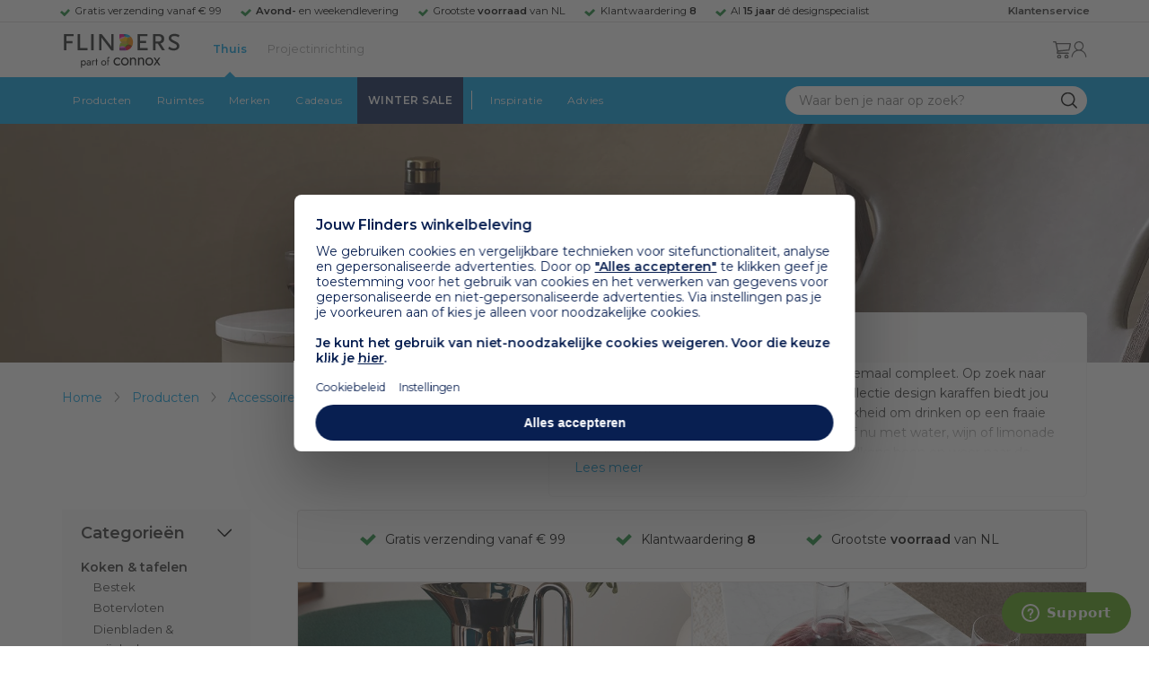

--- FILE ---
content_type: text/html; charset=utf-8
request_url: https://www.flinders.nl/wonen-tafelaccessoires-karaffen
body_size: 40291
content:
<!DOCTYPE html>
<html xmlns="http://www.w3.org/1999/xhtml" xml:lang="nl-nl" lang="nl-nl">
    <head>
        <meta http-equiv="Content-Type" content="text/html; charset=utf-8"/>
<title>Design karaffen | Karaf kopen? | Flinders</title>
<meta name="description" content="Design karaffen koop je bij Flinders. Keuze uit verschillende karaffen. ✓ Gratis verzending vanaf € 99 ✓ 9,4 uit 10.000+ reviews ✓ 2 jaar garantie"/>
        <link href="https://www.flinders.nl/wonen-tafelaccessoires-karaffen" hreflang="nl-nl" rel="alternate"/>
        <link href="https://www.flinders.be/wonen-tafelaccessoires-karaffen" hreflang="nl-be" rel="alternate"/>
    <meta http-equiv="X-UA-Compatible" content="IE=edge,chrome=1"/>
<meta name="viewport" content="width=device-width,initial-scale=1.0,user-scalable=yes"/>
<meta property="fb:app_id" content="402118530607354"/>
    <link rel="shortcut icon" href="/favicon.ico">
    <link rel="icon" sizes="16x16 32x32 64x64" href="https://www.flinders.nl/skin/frontend/responsive/default/favicon.ico">
    <link rel="icon" type="image/png" sizes="196x196" href="https://www.flinders.nl/skin/frontend/responsive/default/favicon.ico">
    <link rel="icon" type="image/png" sizes="160x160" href="https://www.flinders.nl/skin/frontend/responsive/default/favicon.ico">
    <link rel="icon" type="image/png" sizes="96x96" href="https://www.flinders.nl/skin/frontend/responsive/default/favicon.ico">
    <link rel="icon" type="image/png" sizes="64x64" href="https://www.flinders.nl/skin/frontend/responsive/default/favicon.ico">
    <link rel="icon" type="image/png" sizes="32x32" href="https://www.flinders.nl/skin/frontend/responsive/default/favicon.ico">
    <link rel="icon" type="image/png" sizes="16x16" href="https://www.flinders.nl/skin/frontend/responsive/default/favicon.ico">
    <link rel="apple-touch-icon" href="https://www.flinders.nl/skin/frontend/responsive/default/favicon.ico">
    <link rel="apple-touch-icon" sizes="114x114" href="https://www.flinders.nl/skin/frontend/responsive/default/favicon.ico">
    <link rel="apple-touch-icon" sizes="72x72" href="https://www.flinders.nl/skin/frontend/responsive/default/favicon.ico">
    <link rel="apple-touch-icon" sizes="144x144" href="https://www.flinders.nl/skin/frontend/responsive/default/favicon.ico">
    <link rel="apple-touch-icon" sizes="60x60" href="https://www.flinders.nl/skin/frontend/responsive/default/favicon.ico">
    <link rel="apple-touch-icon" sizes="120x120" href="https://www.flinders.nl/skin/frontend/responsive/default/favicon.ico">
    <link rel="apple-touch-icon" sizes="76x76" href="https://www.flinders.nl/skin/frontend/responsive/default/favicon.ico">
    <link rel="apple-touch-icon" sizes="152x152" href="https://www.flinders.nl/skin/frontend/responsive/default/favicon.ico">
    <link rel="apple-touch-icon" sizes="180x180" href="https://www.flinders.nl/skin/frontend/responsive/default/favicon.ico">
    <meta name="msapplication-TileColor" content="#FFFFFF">
    <meta name="msapplication-TileImage" content="https://www.flinders.nl/skin/frontend/responsive/default/favicon.ico">
    <meta name="msapplication-config" content="https://www.flinders.nl/browserconfig.xml">
<link rel="search" type="application/opensearchdescription+xml" href="/opensearch/nl-nl/opensearch.xml" title="Flinders Zoeken">
<link rel="stylesheet" href="https://www.flinders.nl/media/css_secure/c070f75f5351298e5dfb2326eb9b8ff1.css" media="all"/>
<script defer data-footer-js-skip="1" type="text/javascript" src="https://www.flinders.nl/media/js/89b032dd821973cbb9b7bf792ea594f6.js"></script>
<link rel="canonical" href="https://www.flinders.nl/wonen-tafelaccessoires-karaffen"/>

                            
                                <link rel="preconnect" href="https://fonts.googleapis.com">
                                <link rel="preconnect" href="https://fonts.gstatic.com" crossorigin>
                                <link rel="preload" as="style" href="https://fonts.googleapis.com/css2?family=Montserrat:wght@400;600&display=swap">
                                <link rel="stylesheet" media="print" href="https://fonts.googleapis.com/css2?family=Montserrat:wght@400;600&display=swap" onload="this.onload=null; this.media='all'">
                                <noscript>
                                    <link rel="stylesheet" href="https://fonts.googleapis.com/css2?family=Montserrat:wght@400;600&display=swap">
                                </noscript>
                            
                        <style>body #header>navigation-searchbar-container>site-container>navigation-searchbar-content>navigation-menu-container>navigation-menu-default>ul>li.navigation-sale>a{background-color:#081f51;color:#fff}body #header>site-container>logo-icon-content>label.navigation-hamburger-container>navigation-hamburger-content>ul>li.navigation-sale>label{background-color:#081f51;color:#fff}body #header>navigation-searchbar-container>site-container>navigation-searchbar-content>navigation-menu-container>navigation-menu-default>ul>li.navigation-sale>a:hover{background-color:#fff;color:#000}body #header>site-container>logo-icon-content>label.navigation-hamburger-container>navigation-hamburger-content>ul>li.navigation-sale>label:hover{background-color:#fff;color:#000}</style>

<!-- Pinterest Tag -->
<noscript>
    <img height="1" width="1" style="display:none;" alt="" src="https://ct.pinterest.com/v3/?event=init&tid=2614252429539&noscript=1"/>
</noscript>
<!-- end Pinterest Tag -->
<script data-footer-js-skip="1" type="text/javascript">window._sqzl=window._sqzl||[];</script>    <link rel="dns-prefetch" href="//static.zdassets.com"><link rel="dns-prefetch" href="//web.cmp.usercentrics.eu"></head>
    <body class="catalog-category-view category-page categorypath-wonen-tafelaccessoires-karaffen category-karaffen" data-state="/flinders/state/sync">
        <header id="header">
    <header-usp>
    <site-container-wide>
        <header-usp-content>
            <ul class="usp-list">
                                    <li class="usp-item active">
                        Gratis verzending vanaf € 99                    </li>
                                        <li class="usp-item ">
                        <strong>Avond-</strong> en weekendlevering                    </li>
                                        <li class="usp-item ">
                        Grootste <strong>voorraad</strong> van NL                    </li>
                                        <li class="usp-item ">
                        Klantwaardering  <strong>8</strong>                    </li>
                                        <li class="usp-item ">
                        Al <strong>15 jaar</strong> dé designspecialist                    </li>
                                </ul>
            <a class="customer-service" href="/klantadvies">
                <strong>Klantenservice</strong>
            </a>
        </header-usp-content>
    </site-container-wide>
</header-usp>
    <site-container>
        <logo-icon-content>
            <label class="hamburger-icon" for="main-hamburger-button">Menu</label>
<input id="main-hamburger-button" type="checkbox">
<label for="main-hamburger-button" class="navigation-hamburger-container">
    <navigation-hamburger-content>
        <span>Menu</span>
        <ul class="navigation-content">
                            <li class="navigation-products">
                    <label for="navigation-products">
                        Producten                    </label>
                    <input type="checkbox" id="navigation-products">
                    <ul>
                        <li>
                            <label for="navigation-products" class="menu-button">
                                Terug naar hoofdmenu                            </label>
                        </li>
                        <li>
                            <label class="menu-title">
                                <a href="https://www.flinders.nl/wonen-producten">
                                    Producten                                </a>
                            </label>
                        </li>
                                                    <li>
                                <label for="Verlichting">
                                    Verlichting                                </label>
                            </li>
                            <input type="checkbox" id="Verlichting">
                            <ul class="sub-navigation-list">
                                <li>
                                    <label class="menu-button" for="Verlichting">
                                        Terug naar Producten                                    </label>
                                </li>
                                <li>
                                    <label class="menu-title">
                                        <a href="https://www.flinders.nl/wonen-verlichting">
                                            Verlichting                                        </a>
                                    </label>
                                </li>
                                                                                                                                                                                                                                                                
                                        <li>
                                                                                        <label for="Binnenverlichting" class="sub-navigation-header">
                                                    Binnenverlichting                                                </label>
                                                                                                                                <input type="checkbox" id="Binnenverlichting">
                                        <ul>
                                        <li>
                                            <label for="Binnenverlichting" class="menu-button">
                                                Terug naar Verlichting                                            </label>
                                        </li>
                                        <li>
                                            <label class="menu-title">
                                                <a href="https://www.flinders.nl/wonen-binnenverlichting">
                                                    Binnenverlichting                                                </a>
                                            </label>
                                        </li>
                                                                                    <li>
                                                <a href="https://www.flinders.nl/wonen-hanglampen">
                                                    Hanglampen                                                </a>
                                            </li>
                                                                                    <li>
                                                <a href="https://www.flinders.nl/wonen-vloerlampen">
                                                    Vloerlampen                                                </a>
                                            </li>
                                                                                    <li>
                                                <a href="https://www.flinders.nl/wonen-booglampen">
                                                    Booglampen                                                </a>
                                            </li>
                                                                                    <li>
                                                <a href="https://www.flinders.nl/wonen-wandlampen">
                                                    Wandlampen                                                </a>
                                            </li>
                                                                                    <li>
                                                <a href="https://www.flinders.nl/wonen-tafellampen">
                                                    Tafellampen                                                </a>
                                            </li>
                                                                                    <li>
                                                <a href="https://www.flinders.nl/wonen-bureaulampen">
                                                    Bureaulampen                                                </a>
                                            </li>
                                                                                    <li>
                                                <a href="https://www.flinders.nl/wonen-plafondlampen">
                                                    Plafondlampen                                                </a>
                                            </li>
                                                                                    <li>
                                                <a href="https://www.flinders.nl/wonen-spots">
                                                    Spotjes                                                </a>
                                            </li>
                                                                                    <li>
                                                <a href="https://www.flinders.nl/wonen-kroonluchters">
                                                    Kroonluchters                                                </a>
                                            </li>
                                                                                    <li>
                                                <a href="https://www.flinders.nl/binnenverlichting-badkamerlampen">
                                                    Badkamerlampen                                                </a>
                                            </li>
                                                                                    <li>
                                                <a href="https://www.flinders.nl/wonen-lichtbronnen">
                                                    Lichtbronnen                                                </a>
                                            </li>
                                                                                    <li>
                                                <a href="https://www.flinders.nl/wonen-verlichting-kinderlampen">
                                                    Kinderlampen                                                </a>
                                            </li>
                                                                                    <li>
                                                <a href="https://www.flinders.nl/rail-verlichting">
                                                    Railverlichting                                                </a>
                                            </li>
                                                                                    <li>
                                                <a href="https://www.flinders.nl/akoestische-verlichting">
                                                    Akoestische verlichting                                                </a>
                                            </li>
                                                                                    <li>
                                                <a href="https://www.flinders.nl/wonen-lamponderdelen">
                                                    Lamponderdelen                                                </a>
                                            </li>
                                                                                                                                                                                                                                                                                                                                                                <li class="item-all">
                                                        <a href="/wonen-binnenverlichting">
                                                            Alle Binnenverlichting                                                        </a>
                                                    </li>
                                                                                                                                                                                                                        </ul>
                                            </li>
                                                                                                                                                                                                                                                                                                                                                                    <li class="item-sub">
                                                <a href="/duurzaam-design?categorie2=Verlichting">
                                                    Duurzamere verlichting                                                </a>
                                            </li>
                                                                                                                                                                                                                                                                                                                                                    
                                        <li>
                                                                                        <label for="Buitenverlichting" class="sub-navigation-header">
                                                    Buitenverlichting                                                </label>
                                                                                                                                <input type="checkbox" id="Buitenverlichting">
                                        <ul>
                                        <li>
                                            <label for="Buitenverlichting" class="menu-button">
                                                Terug naar Verlichting                                            </label>
                                        </li>
                                        <li>
                                            <label class="menu-title">
                                                <a href="https://www.flinders.nl/wonen-buitenverlichting">
                                                    Buitenverlichting                                                </a>
                                            </label>
                                        </li>
                                                                                    <li>
                                                <a href="https://www.flinders.nl/wonen-buiten-tafellampen">
                                                    Buitentafellampen                                                </a>
                                            </li>
                                                                                    <li>
                                                <a href="https://www.flinders.nl/wonen-buiten-wandlampen">
                                                    Buitenwandlampen                                                </a>
                                            </li>
                                                                                    <li>
                                                <a href="https://www.flinders.nl/wonen-buiten-vloerlampen">
                                                    Staande lampen buiten                                                </a>
                                            </li>
                                                                                    <li>
                                                <a href="https://www.flinders.nl/wonen-buiten-plafondlampen">
                                                    Plafondlampen buiten                                                </a>
                                            </li>
                                                                                                                                                                                                                                                                                                                                                                <li class="item-all">
                                                        <a href="/wonen-buitenverlichting">
                                                            Alle Buitenverlichting                                                        </a>
                                                    </li>
                                                                                                                                                                                                                        </ul>
                                            </li>
                                                                                                                                                                                                                                                                                                                                                                    <li class="item-sub">
                                                <a href="/duurzaam-design?categorie2=Verlichting">
                                                    Duurzamere verlichting                                                </a>
                                            </li>
                                                                                                                                                                                </ul>
                                                    <li>
                                <label for="Meubels">
                                    Meubels                                </label>
                            </li>
                            <input type="checkbox" id="Meubels">
                            <ul class="sub-navigation-list">
                                <li>
                                    <label class="menu-button" for="Meubels">
                                        Terug naar Producten                                    </label>
                                </li>
                                <li>
                                    <label class="menu-title">
                                        <a href="https://www.flinders.nl/wonen-woonkamer">
                                            Meubels                                        </a>
                                    </label>
                                </li>
                                                                                                                                                                                                                                                                
                                        <li>
                                                                                        <label for="Stoelen" class="sub-navigation-header">
                                                    Stoelen                                                </label>
                                                                                                                                <input type="checkbox" id="Stoelen">
                                        <ul>
                                        <li>
                                            <label for="Stoelen" class="menu-button">
                                                Terug naar Meubels                                            </label>
                                        </li>
                                        <li>
                                            <label class="menu-title">
                                                <a href="https://www.flinders.nl/wonen-stoelen">
                                                    Stoelen                                                </a>
                                            </label>
                                        </li>
                                                                                    <li>
                                                <a href="https://www.flinders.nl/wonen-stoelen-eetkamerstoelen">
                                                    Eetkamerstoelen                                                </a>
                                            </li>
                                                                                    <li>
                                                <a href="https://www.flinders.nl/wonen-stoelen-barkrukken">
                                                    Barkrukken                                                </a>
                                            </li>
                                                                                    <li>
                                                <a href="https://www.flinders.nl/wonen-stoelen-fauteuils">
                                                    Fauteuils                                                </a>
                                            </li>
                                                                                    <li>
                                                <a href="https://www.flinders.nl/wonen-werkkamer-bureaustoelen">
                                                    Bureaustoelen                                                </a>
                                            </li>
                                                                                    <li>
                                                <a href="https://www.flinders.nl/wonen-tuin-tuinstoelen">
                                                    Tuinstoelen                                                </a>
                                            </li>
                                                                                                                                                                                                                                                                                                                                                                <li class="item-all">
                                                        <a href="/wonen-stoelen">
                                                            Alle Stoelen                                                        </a>
                                                    </li>
                                                                                                                                                                                                                        </ul>
                                            </li>
                                                                                                                                                                                                    
                                        <li>
                                                                                        <label for="Banken" class="sub-navigation-header">
                                                    Banken                                                </label>
                                                                                                                                <input type="checkbox" id="Banken">
                                        <ul>
                                        <li>
                                            <label for="Banken" class="menu-button">
                                                Terug naar Meubels                                            </label>
                                        </li>
                                        <li>
                                            <label class="menu-title">
                                                <a href="https://www.flinders.nl/wonen-banken-banken">
                                                    Banken                                                </a>
                                            </label>
                                        </li>
                                                                                    <li>
                                                <a href="https://www.flinders.nl/banken-zitbanken">
                                                    Zitbanken                                                </a>
                                            </li>
                                                                                    <li>
                                                <a href="https://www.flinders.nl/wonen-banken-hoekbanken">
                                                    Hoekbanken                                                </a>
                                            </li>
                                                                                    <li>
                                                <a href="https://www.flinders.nl/wonen-tuin-tuinbanken">
                                                    Tuinbanken                                                </a>
                                            </li>
                                                                                    <li>
                                                <a href="https://www.flinders.nl/banken-slaapbanken">
                                                    Slaapbanken                                                </a>
                                            </li>
                                                                                                                                                                                                                                                </ul>
                                            </li>
                                                                                                                                                                                                    
                                        <li>
                                                                                        <label for="Bedden" class="sub-navigation-header">
                                                    Bedden                                                </label>
                                                                                                                                <input type="checkbox" id="Bedden">
                                        <ul>
                                        <li>
                                            <label for="Bedden" class="menu-button">
                                                Terug naar Meubels                                            </label>
                                        </li>
                                        <li>
                                            <label class="menu-title">
                                                <a href="https://www.flinders.nl/wonen-slaapkamer-bedden">
                                                    Bedden                                                </a>
                                            </label>
                                        </li>
                                                                                    <li>
                                                <a href="https://www.flinders.nl/wonen-slaapkamer-tweepersoonsbedden">
                                                    Tweepersoonsbedden                                                </a>
                                            </li>
                                                                                    <li>
                                                <a href="https://www.flinders.nl/wonen-kinderkamer-kinderbedden">
                                                    Kinderbedden                                                </a>
                                            </li>
                                                                                                                                                                                                                                                                                                                                                                <li class="item-all">
                                                        <a href="/wonen-slaapkamer-bedden">
                                                            Alle Bedden                                                        </a>
                                                    </li>
                                                                                                                                                                                                                        </ul>
                                            </li>
                                                                                                                                                                                                    
                                        <li>
                                                                                        <a class="sub-navigation-header" href="https://www.flinders.nl/wonen-kantoor-inrichting">
                                                    Kantoorinrichting                                                </a>
                                                                                                                                </li>
                                                                                                                                                                                                                                                                                                                                                                                                                                                                                                                                                                                                                        
                                        <li>
                                                                                        <label for="Tafels" class="sub-navigation-header">
                                                    Tafels                                                </label>
                                                                                                                                <input type="checkbox" id="Tafels">
                                        <ul>
                                        <li>
                                            <label for="Tafels" class="menu-button">
                                                Terug naar Meubels                                            </label>
                                        </li>
                                        <li>
                                            <label class="menu-title">
                                                <a href="https://www.flinders.nl/wonen-tafels">
                                                    Tafels                                                </a>
                                            </label>
                                        </li>
                                                                                    <li>
                                                <a href="https://www.flinders.nl/wonen-tafels-eettafels">
                                                    Eettafels                                                </a>
                                            </li>
                                                                                    <li>
                                                <a href="https://www.flinders.nl/wonen-tafels-salontafels">
                                                    Salontafels                                                </a>
                                            </li>
                                                                                    <li>
                                                <a href="https://www.flinders.nl/wonen-tafels-bijzettafels">
                                                    Bijzettafels                                                </a>
                                            </li>
                                                                                    <li>
                                                <a href="https://www.flinders.nl/wonen-tuin-tuintafels">
                                                    Tuintafels                                                </a>
                                            </li>
                                                                                    <li>
                                                <a href="https://www.flinders.nl/wonen-tafels-bureaus">
                                                    Bureaus                                                </a>
                                            </li>
                                                                                    <li>
                                                <a href="https://www.flinders.nl/wonen-tafels-sidetables-wandtafels">
                                                    Sidetables                                                </a>
                                            </li>
                                                                                    <li>
                                                <a href="https://www.flinders.nl/wonen-tafels-trolleys">
                                                    Trolleys                                                </a>
                                            </li>
                                                                                                                                                                                                                                                                                                                                                                <li class="item-all">
                                                        <a href="/wonen-tafels">
                                                            Alle Tafels                                                        </a>
                                                    </li>
                                                                                                                                                                                                                        </ul>
                                            </li>
                                                                                                                                                                                                    
                                        <li>
                                                                                        <label for="Kasten" class="sub-navigation-header">
                                                    Kasten                                                </label>
                                                                                                                                <input type="checkbox" id="Kasten">
                                        <ul>
                                        <li>
                                            <label for="Kasten" class="menu-button">
                                                Terug naar Meubels                                            </label>
                                        </li>
                                        <li>
                                            <label class="menu-title">
                                                <a href="https://www.flinders.nl/wonen-kasten">
                                                    Kasten                                                </a>
                                            </label>
                                        </li>
                                                                                    <li>
                                                <a href="https://www.flinders.nl/wonen-kasten-dressoirs">
                                                    Dressoirs                                                </a>
                                            </li>
                                                                                    <li>
                                                <a href="https://www.flinders.nl/wonen-kasten-wandkasten">
                                                    Wandkasten                                                </a>
                                            </li>
                                                                                    <li>
                                                <a href="https://www.flinders.nl/wonen-kasten-boekenkasten">
                                                    Boekenkasten                                                </a>
                                            </li>
                                                                                                                                                                                                                                                                                                                                                                <li class="item-all">
                                                        <a href="/wonen-kasten">
                                                            Alle Kasten                                                        </a>
                                                    </li>
                                                                                                                                                                                                                        </ul>
                                            </li>
                                                                                                                                                                                                                                                                                                                                                                    <li class="item-sub">
                                                <a href="/duurzaam-design?categorie2=Meubels">
                                                    Duurzamere meubels                                                </a>
                                            </li>
                                                                                                                                                                                                                    <li class="item-sub">
                                                <a href="/wonen-tuin">
                                                     Tuinmeubels                                                </a>
                                            </li>
                                                                                                                                                                                </ul>
                                                    <li>
                                <label for="Accessoires">
                                    Accessoires                                </label>
                            </li>
                            <input type="checkbox" id="Accessoires">
                            <ul class="sub-navigation-list">
                                <li>
                                    <label class="menu-button" for="Accessoires">
                                        Terug naar Producten                                    </label>
                                </li>
                                <li>
                                    <label class="menu-title">
                                        <a href="https://www.flinders.nl/accessoires">
                                            Accessoires                                        </a>
                                    </label>
                                </li>
                                                                                                                                                                                                                                                                
                                        <li>
                                                                                        <label for="Woonaccessoires" class="sub-navigation-header">
                                                    Woonaccessoires                                                </label>
                                                                                                                                <input type="checkbox" id="Woonaccessoires">
                                        <ul>
                                        <li>
                                            <label for="Woonaccessoires" class="menu-button">
                                                Terug naar Accessoires                                            </label>
                                        </li>
                                        <li>
                                            <label class="menu-title">
                                                <a href="https://www.flinders.nl/wonen-woonaccessoires">
                                                    Woonaccessoires                                                </a>
                                            </label>
                                        </li>
                                                                                    <li>
                                                <a href="https://www.flinders.nl/wonen-tuin-plantenbakken">
                                                    Bloempotten                                                </a>
                                            </li>
                                                                                    <li>
                                                <a href="https://www.flinders.nl/wonen-woonaccessoires-kandelaars">
                                                    Kaarsen & kandelaars                                                </a>
                                            </li>
                                                                                    <li>
                                                <a href="https://www.flinders.nl/wonen-hal-kapstokken">
                                                    Kapstokken                                                </a>
                                            </li>
                                                                                    <li>
                                                <a href="https://www.flinders.nl/wonen-woonaccessoires-sierkussens">
                                                    Sierkussens                                                </a>
                                            </li>
                                                                                    <li>
                                                <a href="https://www.flinders.nl/wonen-woonaccessoires-vazen">
                                                    Vazen                                                </a>
                                            </li>
                                                                                    <li>
                                                <a href="https://www.flinders.nl/wonen-accessoires-woonaccessoires-vloerkleden">
                                                    Vloerkleden                                                </a>
                                            </li>
                                                                                                                                                                                                                                                                                                                                                                <li class="item-all">
                                                        <a href="/wonen-accessoires">
                                                            Alle Woonaccessoires                                                        </a>
                                                    </li>
                                                                                                                                                                                                                        </ul>
                                            </li>
                                                                                                                                                                                                    
                                        <li>
                                                                                        <label for="Badkameraccessoires" class="sub-navigation-header">
                                                    Badkameraccessoires                                                </label>
                                                                                                                                <input type="checkbox" id="Badkameraccessoires">
                                        <ul>
                                        <li>
                                            <label for="Badkameraccessoires" class="menu-button">
                                                Terug naar Accessoires                                            </label>
                                        </li>
                                        <li>
                                            <label class="menu-title">
                                                <a href="https://www.flinders.nl/wonen-badkamer-design">
                                                    Badkameraccessoires                                                </a>
                                            </label>
                                        </li>
                                                                                    <li>
                                                <a href="https://www.flinders.nl/wonen-badkamer-badtextiel-design">
                                                    Badtextiel                                                </a>
                                            </li>
                                                                                    <li>
                                                <a href="https://www.flinders.nl/badkamer-prullenbakken-design">
                                                    Prullenbakken                                                </a>
                                            </li>
                                                                                    <li>
                                                <a href="https://www.flinders.nl/wonen-badkamer-toiletaccessoires-design">
                                                    Toiletaccessoires                                                </a>
                                            </li>
                                                                                                                                                                                                                                                                                                                                                                <li class="item-all">
                                                        <a href="/wonen-badkamer-design">
                                                            Alle badkameraccessoires                                                        </a>
                                                    </li>
                                                                                                                                                                                                                        </ul>
                                            </li>
                                                                                                                                                                                                    
                                        <li>
                                                                                        <label for="Slaapkameraccessoires" class="sub-navigation-header">
                                                    Slaapkameraccessoires                                                </label>
                                                                                                                                <input type="checkbox" id="Slaapkameraccessoires">
                                        <ul>
                                        <li>
                                            <label for="Slaapkameraccessoires" class="menu-button">
                                                Terug naar Accessoires                                            </label>
                                        </li>
                                        <li>
                                            <label class="menu-title">
                                                <a href="https://www.flinders.nl/slaapkamer-accessoires">
                                                    Slaapkameraccessoires                                                </a>
                                            </label>
                                        </li>
                                                                                    <li>
                                                <a href="https://www.flinders.nl/wonen-slaapkamer-bedspreien">
                                                    Bedspreien & plaids                                                </a>
                                            </li>
                                                                                    <li>
                                                <a href="https://www.flinders.nl/accessoires-slaapkamer-dekbedovertrekken">
                                                    Beddengoed                                                </a>
                                            </li>
                                                                                                                                                                                                                                                                                                                                                                <li class="item-all">
                                                        <a href="/slaapkamer-accessoires">
                                                            Alle slaapkameraccessoires                                                        </a>
                                                    </li>
                                                                                                                                                                                                                        </ul>
                                            </li>
                                                                                                                                                                                                    
                                        <li>
                                                                                        <a class="sub-navigation-header" href="https://www.flinders.nl/wonen-accessoires-huisdieraccessoires">
                                                    Huisdieraccessoires                                                </a>
                                                                                                                                </li>
                                                                                                                                                                                                                                                                                                                        
                                        <li>
                                                                                        <a class="sub-navigation-header" href="https://www.flinders.nl/wonen-accessoires-travel-onderweg">
                                                    Onderweg                                                </a>
                                                                                                                                </li>
                                                                                                                                                                                                                                                                                                                                                                                                                                                                                                                                                                                                                        
                                        <li>
                                                                                        <label for="Wanddecoratie" class="sub-navigation-header">
                                                    Wanddecoratie                                                </label>
                                                                                                                                <input type="checkbox" id="Wanddecoratie">
                                        <ul>
                                        <li>
                                            <label for="Wanddecoratie" class="menu-button">
                                                Terug naar Accessoires                                            </label>
                                        </li>
                                        <li>
                                            <label class="menu-title">
                                                <a href="https://www.flinders.nl/wonen-woonaccessoires-wanddecoratie">
                                                    Wanddecoratie                                                </a>
                                            </label>
                                        </li>
                                                                                    <li>
                                                <a href="https://www.flinders.nl/wonen-accessoires-posters-schilderijen">
                                                    Posters & schilderijen                                                </a>
                                            </li>
                                                                                    <li>
                                                <a href="https://www.flinders.nl/wonen-woonaccessoires-spiegels">
                                                    Spiegels                                                </a>
                                            </li>
                                                                                    <li>
                                                <a href="https://www.flinders.nl/wonen-accessoires-wandplanken">
                                                    Wandplanken                                                </a>
                                            </li>
                                                                                                                                                                                                                                                                                                                                                                <li class="item-all">
                                                        <a href="/wonen-woonaccessoires-wanddecoratie">
                                                            Alle wanddecoratie                                                        </a>
                                                    </li>
                                                                                                                                                                                                                        </ul>
                                            </li>
                                                                                                                                                                                                    
                                        <li>
                                                                                        <label for="Koken & tafelen" class="sub-navigation-header">
                                                    Koken & tafelen                                                </label>
                                                                                                                                <input type="checkbox" id="Koken & tafelen">
                                        <ul>
                                        <li>
                                            <label for="Koken & tafelen" class="menu-button">
                                                Terug naar Accessoires                                            </label>
                                        </li>
                                        <li>
                                            <label class="menu-title">
                                                <a href="https://www.flinders.nl/wonen-tafelaccessoires">
                                                    Koken & tafelen                                                </a>
                                            </label>
                                        </li>
                                                                                    <li>
                                                <a href="https://www.flinders.nl/wonen-tafelaccessoires-dienbladen">
                                                    Dienbladen & snijplanken                                                </a>
                                            </li>
                                                                                    <li>
                                                <a href="https://www.flinders.nl/wonen-tafelaccessoires-glazen-en-mokken">
                                                    Glazen                                                </a>
                                            </li>
                                                                                    <li>
                                                <a href="https://www.flinders.nl/wonen-tafelaccessoires-karaffen">
                                                    Karaffen                                                </a>
                                            </li>
                                                                                    <li>
                                                <a href="https://www.flinders.nl/wonen-tafelaccessoires-koffiepotten-perculators">
                                                    Koffiemakers                                                </a>
                                            </li>
                                                                                    <li>
                                                <a href="https://www.flinders.nl/accessoires-tafelaccessoires-peper-zoutmolens">
                                                    Peper- en zoutmolens                                                </a>
                                            </li>
                                                                                                                                                                                                                                                                                                                                                                <li class="item-all">
                                                        <a href="/wonen-tafelaccessoires">
                                                            Alle Koken &amp; tafelen                                                        </a>
                                                    </li>
                                                                                                                                                                                                                        </ul>
                                            </li>
                                                                                                                                                                                                    
                                        <li>
                                                                                        <label for="Servies" class="sub-navigation-header">
                                                    Servies                                                </label>
                                                                                                                                <input type="checkbox" id="Servies">
                                        <ul>
                                        <li>
                                            <label for="Servies" class="menu-button">
                                                Terug naar Accessoires                                            </label>
                                        </li>
                                        <li>
                                            <label class="menu-title">
                                                <a href="https://www.flinders.nl/wonen-tafelaccessoires-servies">
                                                    Servies                                                </a>
                                            </label>
                                        </li>
                                                                                    <li>
                                                <a href="https://www.flinders.nl/wonen-servies-borden">
                                                    Borden                                                </a>
                                            </li>
                                                                                    <li>
                                                <a href="https://www.flinders.nl/wonen-servies-mokken-kopjes">
                                                    Mokken & kopjes                                                </a>
                                            </li>
                                                                                    <li>
                                                <a href="https://www.flinders.nl/wonen-servies-kommen">
                                                    Schaaltjes & kommen                                                </a>
                                            </li>
                                                                                    <li>
                                                <a href="https://www.flinders.nl/wonen-tafelaccessoires-schalen">
                                                    Schalen                                                </a>
                                            </li>
                                                                                                                                                                                                                                                                                                                                                                <li class="item-all">
                                                        <a href="/wonen-tafelaccessoires-servies">
                                                            Alle servies                                                        </a>
                                                    </li>
                                                                                                                                                                                                                        </ul>
                                            </li>
                                                                                                                                                                                                                                                                                                                                                                    <li class="item-sub">
                                                <a href="/duurzaam-design?categorie2=Accessoires">
                                                    Duurzamere accessoires                                                </a>
                                            </li>
                                                                                                                                                                                </ul>
                                                <li>
    <label for="custom-navigation">Tuin</label>
</li>
<input type="checkbox" id="custom-navigation">
<ul class="sub-navigation-list">
    <li>
        <label class="menu-button" for="custom-navigation">
            Terug naar Producten        </label>
    </li>
    <li>
        <label class="menu-title"><a href="/wonen-tuin">Tuin</a></label>
    </li>
    <li>
        <label for="tuinmeubelen" class="sub-navigation-header">
            Tuinmeubelen
        </label>
        <input type="checkbox" id="tuinmeubelen">
        <ul>
            <li><label for="tuinmeubelen" class="menu-button">Terug naar Tuinmeubelen</label></li>
            <li><label class="menu-title"><a href="/wonen-tuin?garden_furniture=Meubels">Tuinmeubelen</a></label></li>
            <li><a href="/wonen-tuin-tuinstoelen-1">Tuinstoelen</a></li>
            <li><a href="/tuin-fauteuils">Tuin Fauteuils</a></li>
            <li><a href="/tuin-tuintafels">Tuintafels</a></li>
            <li><a href="/tuin-tuinbanken">Tuinbanken</a></li>
            <li><a href="/wonen-tuin-loungebanken">Loungesets</a></li>
            <li><a href="/wonen-tuin-tuinsets">Tuinsets</a></li>
            <li><a href="/wonen-tuin-hangmatten">Hangmatten</a></li>
            <li class="item-all"><a href="/wonen-tuin?garden_furniture=Meubels">Alle Tuinmeubelen</a></li>
        </ul>
        <label for="buitenverlichting" class="sub-navigation-header">
            Buitenverlichting
        </label>
        <input type="checkbox" id="buitenverlichting">
        <ul>
            <li><label for="buitenverlichting" class="menu-button">Terug naar Buitenverlichting</label></li>
            <li><label class="menu-title"><a href="/wonen-buitenverlichting">Buitenverlichting</a></label></li>
            <li><a href="/tuin-wandlampen">Wandlampen buiten</a></li>
            <li><a href="/tuin-tafellampen">Tafellampen buiten</a></li>
            <li><a href="/tuin-vloerlampen">Vloerlampen buiten</a></li>
            <li class="item-all"><a href="/wonen-buitenverlichting">Alle Buitenverlichting</a></li>
        </ul>
        <label for="tuinaccessoires" class="sub-navigation-header">
            Tuinaccessoires
        </label>
        <input type="checkbox" id="tuinaccessoires">
        <ul>
            <li><label for="tuinaccessoires" class="menu-button">Terug naar Tuinaccessoires</label></li>
            <li><label class="menu-title"><a href="/wonen-tuin-tuin-accessoires">Tuinaccessoires</a></label></li>
            <li><a href="/tuin-plantenbakken">Plantenbakken</a></li>
            <li><a href="/wonen-tuin-parasols">Parasols</a></li>
            <li><a href="/wonen-tuin-tuinkussens">Tuinkussens</a></li>
            <li><a href="/wonen-tuin-buitenkleden">Buitenkleden</a></li>
            <li><a href="/wonen-tuin-hottubs">Hottubs</a></li>
            <li class="item-all"><a href="/wonen-tuin-tuin-accessoires">Alle Tuinaccessoires</a></li>
        </ul>
    </li>
</ul>
                        <li>
                            <a href="/categorieen">
                                Alle productsoorten                            </a>
                        </li>
                    </ul>
                </li>
                <li class="navigation-spaces">
                    <label for="navigation-spaces">
                        Ruimtes                    </label>
                    <input type="checkbox" id="navigation-spaces">
                    <ul>
                        <li>
                            <label for="navigation-spaces" class="menu-button">
                                Terug naar hoofdmenu                            </label>
                        </li>
                        <li>
                            <label class="menu-title">
                                <a href="https://www.flinders.nl/ruimtes">
                                    Ruimtes                                </a>
                            </label>
                        </li>
                                                    
<!-- nav-spaces-shop-mobile -->
  <li class="visible-xs"><a href="/woonkamer">Woonkamer</a></li>
                        <li class="visible-xs"><a href="/eetkamer-keuken">Eetkamer</a></li>
                        <li class="visible-xs"><a href="/wonen-hal">Hal</a></li>
                        <li class="visible-xs"><a href="/wonen-werkkamer">Werkkamer</a></li>
                        <li class="visible-xs"><a href="/wonen-slaapkamer">Slaapkamer</a></li>
                        <li class="visible-xs"><a href="/wonen-kinderkamer">Kinderkamer</a></li>
                        <li class="visible-xs"><a href="/wonen-badkamer">Badkamer</a></li>
                        <li class="visible-xs"><a href="/wonen-tuin">Tuin</a></li>                                            </ul>
                </li>
                <li class="navigation-brands">
                    <label for="navigation-brands">
                        Merken                    </label>
                    <input type="checkbox" id="navigation-brands">
                    <ul>
                        <li>
                            <label for="navigation-brands" class="menu-button">
                                Terug naar hoofdmenu                            </label>
                        </li>
                        <li>
                            <label class="menu-title nav-forward">
                                <a href="https://www.flinders.nl/merken">
                                    Bekijk alle merken                                </a>
                            </label>
                        </li>
                        <navigation-top-brands>
                            <li><a href="https://www.flinders.nl/andtradition-design">&amp;Tradition</a></li><li><a href="https://www.flinders.nl/artemide-lampen">Artemide</a></li><li><a href="https://www.flinders.nl/audo-copenhagen">Audo Copenhagen</a></li><li><a href="https://www.flinders.nl/bolia">Bolia</a></li><li><a href="https://www.flinders.nl/dcw-editions">DCWéditions </a></li><li><a href="https://www.flinders.nl/fatboy">Fatboy</a></li><li><a href="https://www.flinders.nl/ferm-living-design">Ferm Living</a></li><li><a href="https://www.flinders.nl/fermob">Fermob</a></li><li><a href="https://www.flinders.nl/flos-lampen">Flos</a></li><li><a href="https://www.flinders.nl/foscarini-lampen">Foscarini</a></li><li><a href="https://www.flinders.nl/gubi">Gubi</a></li><li><a href="https://www.flinders.nl/hay-design">Hay</a></li><li><a href="https://www.flinders.nl/hkliving">HKliving</a></li><li><a href="https://www.flinders.nl/houe">HOUE</a></li><li><a href="https://www.flinders.nl/kartell-design">Kartell</a></li><li><a href="https://www.flinders.nl/louis-poulsen">Louis Poulsen</a></li><li><a href="https://www.flinders.nl/luceplan-lampen">Luceplan</a></li><li><a href="https://www.flinders.nl/moooi-design">Moooi</a></li><li><a href="https://www.flinders.nl/muuto-design">Muuto</a></li><li><a href="https://www.flinders.nl/normann-copenhagen-design">Normann Copenhagen</a></li><li><a href="https://www.flinders.nl/nuuck">Nuuck</a></li><li><a href="https://www.flinders.nl/petite-friture">Petite Friture</a></li><li><a href="https://www.flinders.nl/pols-potten">POLSPOTTEN</a></li><li><a href="https://www.flinders.nl/secto-design">Secto Design</a></li><li><a href="https://www.flinders.nl/string">String Furniture</a></li><li><a href="https://www.flinders.nl/studio-zondag">Studio Zondag</a></li><li><a href="https://www.flinders.nl/umage">Umage</a></li><li><a href="https://www.flinders.nl/vitra">Vitra</a></li><li><a href="https://www.flinders.nl/weltevree">Weltevree</a></li><li><a href="https://www.flinders.nl/zuiver">Zuiver</a></li>                        </navigation-top-brands>
                        <li>
                            <label class="menu-title">
                                <a href="/ontwerpers">
                                    Ontwerpers                                </a>
                            </label>
                        </li>
                    </ul>
                </li>
                                <li class="navigation-gifts">
                    <label for="navigation-gifts">
                        Cadeaus                    </label>
                    <input type="checkbox" id="navigation-gifts">
                    <ul>
                        <li>
                            <label for="navigation-gifts" class="menu-button">
                                Terug naar hoofdmenu                            </label>
                        </li>
                        <li>
                            <label class="menu-title">
                                <a href="/wonen-cadeaus">
                                    Cadeaus                                </a>
                            </label>
                        </li>
                        
<!-- nav-gifts-mobile -->
                        <li class="visible-xs"><a href="/wonen-cadeaus-altijd-goed">Altijd goed</a></li>
                        <li class="visible-xs"><a href="/wonen-cadeaus-verhuizing">Nieuwe woning</a></li>
                        <li class="visible-xs"><a href="/wonen-cadeaus-huwelijk">Huwelijk</a></li>
                        <li class="visible-xs"><a href="/wonen-cadeaus-verjaardag">Verjaardag</a></li>
                        <li class="visible-xs"><a href="/wonen-cadeaus-geboorte">Geboorte</a></li>
                        <li class="visible-xs"><a href="/cadeaubon">Cadeaubonnen</a></li>
                     

<!---
                        <li class="visible-xs"><a href="/wonen-cadeaus-moederdag">Moederdag</a></li>
                        <li class="visible-xs"><a href="/wonen-cadeaus-vaderdag">Vaderdag</a></li>       
                        <li class="visible-xs"><a href="/wonen-cadeaus-feestdagen">Feestdagen</a></li>
--->                    </ul>
                </li>
                                <li class="navigation-sale">
                    <label for="navigation-sale">
                        WINTER SALE                    </label>
                    <input type="checkbox" id="navigation-sale">
                    <ul>
                        <li>
                            <label for="navigation-sale" class="menu-button">
                                Terug naar hoofdmenu                            </label>
                        </li>
                        <li>
                            <label class="menu-title nav-forward">
                                <a href="/sale-design-meubel-outlet">
                                    WINTER SALE                                </a>
                            </label>
                        </li>
                        <li>
                            <a href="/sale-design-meubel-outlet?categorie2=Meubels">Meubels</a>
                        </li>
                        <li>
                            <a href="/sale-design-meubel-outlet?categorie2=Verlichting">Verlichting</a>
                        </li>
                        <li>
                            <a href="/sale-design-meubel-outlet?categorie2=Accessoires">Accessoires</a>
                        </li>
                        <li>
                            <a href="/sale-outlet-tuin">Tuin</a>
                        </li>
                        <li>
                            <a class="red" href="/sale-design-meubel-outlet?discount_rate_group=50%25+en+meer&tweedekans-filter=Nee">Topdeals</a>
                        </li>
                                                                        <li>
                            <label class="non-url">
                                Promoties
                            </label>
                        </li>
                                                <li>
                            <a href="https://www.flinders.nl/kartell-design">Kartell: met -15%</a>
                        </li>
                                                <li>
                            <a href="/ethnicraft">Ethnicraft: op alles -10%</a>
                        </li>
                                                <li>
                            <a href="https://www.flinders.nl/normann-copenhagen-design">Normann Copenhagen: op alles -20%</a>
                        </li>
                                                <li>
                            <a href="https://www.flinders.nl/louis-poulsen">Louis Poulsen: tot -27%</a>
                        </li>
                                                <li>
                            <a href="https://www.flinders.nl/string">String: tot -15%</a>
                        </li>
                                                <li>
                            <a href="https://www.flinders.nl/carl-hansen">Carl Hansen & Søn: in de spotlight met -20%</a>
                        </li>
                                                                    </ul>
                </li>
                                    <li class="navigation-inspiration">
                        <label for="navigation-inspiration">
                            Inspiratie                        </label>
                        <input type="checkbox" id="navigation-inspiration">
                        <ul>
                            <li>
                                <label for="navigation-inspiration" class="menu-button">
                                    Terug naar hoofdmenu                                </label>
                            </li>
                            <li>
                                <label class="menu-title">
                                    <a href="https://www.flinders.nl/wooninspiratie">
                                        Inspiratie                                    </a>
                                </label>
                            </li>
                                                                                        <li>
                                    <a href="/wooninspiratie/inspiratiefotos">
                                        Inspiratiefoto's                                    </a>
                                </li>
                                                            <li>
                                    <a href="/wooninspiratie/trends">
                                        Trends                                    </a>
                                </li>
                                                            <li>
                                    <a href="/wooninspiratie/binnenkijken">
                                        Binnenkijken                                    </a>
                                </li>
                                                            <li>
                                    <a href="/wooninspiratie/woonstijlen">
                                        Woonstijlen                                    </a>
                                </li>
                                                            <li>
                                    <a href="/wooninspiratie/myflinders">
                                        #Myflinders                                    </a>
                                </li>
                                                            <li>
                                    <a href="/magazine">
                                        Flinders Magazine                                    </a>
                                </li>
                                                    </ul>
                    </li>
                                                    <li class="navigation-blog">
                        <label for="navigation-blog">
                            Advies                        </label>
                        <input type="checkbox" id="navigation-blog">
                        <ul>
                            <li>
                                <label for="navigation-blog" class="menu-button">
                                    Terug naar hoofdmenu                                </label>
                            </li>
                            <li>
                                <label class="menu-title">
                                    <a href="https://www.flinders.nl/adviesmodule">
                                        Advies                                    </a>
                                </label>
                            </li>
                                                            <li>
                                    <a href="/wooninspiratie/binnenkijken">
                                        Binnenkijken in de mooiste interieurs                                    </a>
                                </li>
                                                            <li>
                                    <a href="/adviesmodule/verlichting">
                                        Alles over verlichting                                    </a>
                                </li>
                                                            <li>
                                    <a href="/adviesmodule/indeling-styling">
                                        Indeling en styling                                    </a>
                                </li>
                                                            <li>
                                    <a href="/adviesmodule/trends">
                                        Woontrends                                     </a>
                                </li>
                                                            <li>
                                    <a href="/adviesmodule/onderhoud">
                                        Onderhoud                                    </a>
                                </li>
                                                            <li>
                                    <a href="/adviesmodule/keuzegids">
                                        Keuzegids                                    </a>
                                </li>
                                                            <li>
                                    <a href="/adviesmodule/kleuradvies">
                                        Kleuradvies                                    </a>
                                </li>
                                                    </ul>
                    </li>
                                                    <li class="navigation-office">
                        <a href="https://www.flinders.nl/kantoor">
                            Projectinrichting                        </a>
                    </li>
                                                                            </ul>
    </navigation-hamburger-content>
</label>
            <flinders-logo-container>
    <a href="https://www.flinders.nl" title="Flinders Design" class="logo-link">
        <img class="logo-image" width="165" height="30" src="/skin/frontend/responsive/default/img/flinderslogo_connox.svg" alt="Flinders Design">
    </a>
</flinders-logo-container>            <top-nav-component>
    <ul>
                    <li class="active">
                <a href="https://www.flinders.nl">Thuis</a>
            </li>
                    <li class="">
                <a href="https://www.flinders.nl/kantoor">Projectinrichting</a>
            </li>
            </ul>
</top-nav-component>            <flinders-icons-container>
    <div class="cart">
        <a href="https://www.flinders.nl/checkout/cart" title="Winkelwagen" class="cart-icon">
            <img src="https://www.flinders.nl/skin/frontend/responsive/default/img/header-cart.svg" height="20" width="20" alt="Winkelwagen" title="Winkelwagen">
            <span class="badge hidden" data-bind="data.cart.qty">?</span>
        </a>
        <div class="submenu hidden">
            <div class="cart-products">
                <cart-row>
                    <img src="">
                    <qty-name-price>
                        <a href="#">
                            <div class="product-name">
                                <span class="brand"></span>
                                <span class="product"></span>
                            </div>
                            <div class="product-price">
                                <span class="qty"></span>
                                <span class="price"></span>
                            </div>
                        </a>
                    </qty-name-price>
                    <cart-remove><a href="#"></a></cart-remove>
                </cart-row>
            </div>
            <div class="cart-info">
                <cart-subtotal>
                    <span>Subtotaal</span>
                    <span class="value"></span>
                </cart-subtotal>
                <go-to-cart>
                    <a href="https://www.flinders.nl/checkout/onepage" class="button-green">
                        <span>
                            Bestellen                        </span>
                    </a>
                    <a href="https://www.flinders.nl/checkout/cart">
                        <span>
                            Bekijk winkelwagen                        </span>
                    </a>
                    <span>
                        Tip: <a href="https://www.flinders.nl/customer/account/login">log in</a> of <a href="https://www.flinders.nl/customer/account/create">maak een account</a> aan om je winkelwagen ook op andere apparaten te bekijken                    </span>
                </go-to-cart>
            </div>
        </div>
    </div>

    <a href="https://www.flinders.nl/customer/account" title="Inloggen" class="account">
        <img src="https://www.flinders.nl/skin/frontend/responsive/default/img/header-account.svg" height="18" width="18" alt="Inloggen" title="Inloggen">
    </a>
    <label for="header-account" class="account">
        <input id="header-account" type="checkbox" name="menu" onclick="document.getElementById('header-cart').checked = false;"/>
        <img src="https://www.flinders.nl/skin/frontend/responsive/default/img/header-account.svg" height="18" width="18" alt="Mijn account" title="Mijn account">
        <div class="submenu">
            <a href="https://www.flinders.nl/customer/account">Dashboard</a>
            <a href="https://www.flinders.nl/customer/account/edit">Mijn gegevens</a>
            <a href="https://www.flinders.nl/sales/order/history">Mijn bestellingen</a>
            <a href="https://www.flinders.nl/customer/account/rmalist">Mijn retouren</a>
            <a href="https://www.flinders.nl/customer/address">Mijn adresboek</a>
            <a href="https://www.flinders.nl/customer/account/logout">Uitloggen</a>
        </div>
    </label>
</flinders-icons-container>
        </logo-icon-content>
    </site-container>

    <navigation-searchbar-container>
        <site-container>
            <navigation-searchbar-content>
                <navigation-menu-container>
            <navigation-menu-default>
            <ul>
                <li class="navigation-products">
                    <a href="https://www.flinders.nl/wonen-producten">
                        Producten                    </a>
                </li>
                <li class="navigation-spaces">
                    <a href="https://www.flinders.nl/ruimtes">
                        Ruimtes                    </a>
                </li>
                <li class="navigation-brands">
                    <a href="https://www.flinders.nl/merken">Merken</a>
                </li>
                                
<!-- nav-gifts -->

                <li class="navigation-gifts">
                    <a href="/wonen-cadeaus">
                        Cadeaus                    </a>
                </li>
                                <li class="navigation-sale">
                    <a class="border-right" href="/sale-design-meubel-outlet">WINTER SALE</a>
                </li>
                                    <li class="navigation-inspiration">
                        <a href="https://www.flinders.nl/wooninspiratie">
                            Inspiratie                        </a>
                    </li>
                                                    <li class="navigation-blog">
                        <a href="https://www.flinders.nl/adviesmodule">
                            Advies                        </a>
                    </li>
                            </ul>
        </navigation-menu-default>
    
    
    </navigation-menu-container>

                <search-bar>
    <form action="https://www.flinders.nl/catalogsearch/result" method="get">
        <search-bar-menu>
            <input type="text" name="q" placeholder="Waar ben je naar op zoek?" maxlength="128" autocomplete="off" data-suggestion="https://www.flinders.nl/catalogsearch/ajax/suggest"/>
            <button type="submit" aria-label="Zoeken">
                <span>Zoeken</span>
            </button>
        </search-bar-menu>
    </form>
</search-bar>
            </navigation-searchbar-content>
        </site-container>
    </navigation-searchbar-container>
    <navigation-content-container>
    <site-container>
        <ul class="navigation-content">
            <li class="navigation-products">
                <navigation-products-container>
                    <navigation-items>
                                                    <a class="main-navigation-item" href="https://www.flinders.nl/wonen-verlichting">Verlichting</a>
                            <ul class="sub-navigation-list">
                                                                                                    <ul class="sub-navigation-list-subject">
                                        
                                                                                                                                                                            
                                            <li>
                                            <a class="sub-navigation-header" href="https://www.flinders.nl/wonen-binnenverlichting">Binnenverlichting</a>
                                                                                        <ul>
                                            <li>
                                                <a href="https://www.flinders.nl/wonen-binnenverlichting">Binnenverlichting</a>
                                            </li>
                                                                                            <li>
                                                    <a href="https://www.flinders.nl/wonen-hanglampen">
                                                        Hanglampen                                                    </a>
                                                </li>
                                                                                            <li>
                                                    <a href="https://www.flinders.nl/wonen-vloerlampen">
                                                        Vloerlampen                                                    </a>
                                                </li>
                                                                                            <li>
                                                    <a href="https://www.flinders.nl/wonen-booglampen">
                                                        Booglampen                                                    </a>
                                                </li>
                                                                                            <li>
                                                    <a href="https://www.flinders.nl/wonen-wandlampen">
                                                        Wandlampen                                                    </a>
                                                </li>
                                                                                            <li>
                                                    <a href="https://www.flinders.nl/wonen-tafellampen">
                                                        Tafellampen                                                    </a>
                                                </li>
                                                                                            <li>
                                                    <a href="https://www.flinders.nl/wonen-bureaulampen">
                                                        Bureaulampen                                                    </a>
                                                </li>
                                                                                            <li>
                                                    <a href="https://www.flinders.nl/wonen-plafondlampen">
                                                        Plafondlampen                                                    </a>
                                                </li>
                                                                                            <li>
                                                    <a href="https://www.flinders.nl/wonen-spots">
                                                        Spotjes                                                    </a>
                                                </li>
                                                                                            <li>
                                                    <a href="https://www.flinders.nl/wonen-kroonluchters">
                                                        Kroonluchters                                                    </a>
                                                </li>
                                                                                            <li>
                                                    <a href="https://www.flinders.nl/binnenverlichting-badkamerlampen">
                                                        Badkamerlampen                                                    </a>
                                                </li>
                                                                                            <li>
                                                    <a href="https://www.flinders.nl/wonen-lichtbronnen">
                                                        Lichtbronnen                                                    </a>
                                                </li>
                                                                                            <li>
                                                    <a href="https://www.flinders.nl/wonen-verlichting-kinderlampen">
                                                        Kinderlampen                                                    </a>
                                                </li>
                                                                                            <li>
                                                    <a href="https://www.flinders.nl/rail-verlichting">
                                                        Railverlichting                                                    </a>
                                                </li>
                                                                                            <li>
                                                    <a href="https://www.flinders.nl/akoestische-verlichting">
                                                        Akoestische verlichting                                                    </a>
                                                </li>
                                                                                            <li>
                                                    <a href="https://www.flinders.nl/wonen-lamponderdelen">
                                                        Lamponderdelen                                                    </a>
                                                </li>
                                                                                                                                                                                                                                                                                                                                                                                                <li class="item-all">
                                                            <a href="/wonen-binnenverlichting">
                                                                Alle Binnenverlichting                                                            </a>
                                                        </li>
                                                                                                                                                                                                                                            </ul>
                                                </li>
                                                                                                                                                                                                                                                                                                                                                                                                        <li class="item-sub">
                                                    <a href="/duurzaam-design?categorie2=Verlichting">
                                                        Duurzamere verlichting                                                    </a>
                                                </li>
                                                                                                                                                                    </ul>
                                                                    <ul class="sub-navigation-list-subject">
                                        
                                                                                                                                                                            
                                            <li>
                                            <a class="sub-navigation-header" href="https://www.flinders.nl/wonen-buitenverlichting">Buitenverlichting</a>
                                                                                        <ul>
                                            <li>
                                                <a href="https://www.flinders.nl/wonen-buitenverlichting">Buitenverlichting</a>
                                            </li>
                                                                                            <li>
                                                    <a href="https://www.flinders.nl/wonen-buiten-tafellampen">
                                                        Buitentafellampen                                                    </a>
                                                </li>
                                                                                            <li>
                                                    <a href="https://www.flinders.nl/wonen-buiten-wandlampen">
                                                        Buitenwandlampen                                                    </a>
                                                </li>
                                                                                            <li>
                                                    <a href="https://www.flinders.nl/wonen-buiten-vloerlampen">
                                                        Staande lampen buiten                                                    </a>
                                                </li>
                                                                                            <li>
                                                    <a href="https://www.flinders.nl/wonen-buiten-plafondlampen">
                                                        Plafondlampen buiten                                                    </a>
                                                </li>
                                                                                                                                                                                                                                                                                                                                                                                                <li class="item-all">
                                                            <a href="/wonen-buitenverlichting">
                                                                Alle Buitenverlichting                                                            </a>
                                                        </li>
                                                                                                                                                                                                                                            </ul>
                                                </li>
                                                                                                                                                                                                                                                                                                                                                                                                        <li class="item-sub">
                                                    <a href="/duurzaam-design?categorie2=Verlichting">
                                                        Duurzamere verlichting                                                    </a>
                                                </li>
                                                                                                                                                                    </ul>
                                                            </ul>
                                                    <a class="main-navigation-item" href="https://www.flinders.nl/wonen-woonkamer">Meubels</a>
                            <ul class="sub-navigation-list">
                                                                                                    <ul class="sub-navigation-list-subject">
                                        
                                                                                                                                                                            
                                            <li>
                                            <a class="sub-navigation-header" href="https://www.flinders.nl/wonen-stoelen">Stoelen</a>
                                                                                        <ul>
                                            <li>
                                                <a href="https://www.flinders.nl/wonen-stoelen">Stoelen</a>
                                            </li>
                                                                                            <li>
                                                    <a href="https://www.flinders.nl/wonen-stoelen-eetkamerstoelen">
                                                        Eetkamerstoelen                                                    </a>
                                                </li>
                                                                                            <li>
                                                    <a href="https://www.flinders.nl/wonen-stoelen-barkrukken">
                                                        Barkrukken                                                    </a>
                                                </li>
                                                                                            <li>
                                                    <a href="https://www.flinders.nl/wonen-stoelen-fauteuils">
                                                        Fauteuils                                                    </a>
                                                </li>
                                                                                            <li>
                                                    <a href="https://www.flinders.nl/wonen-werkkamer-bureaustoelen">
                                                        Bureaustoelen                                                    </a>
                                                </li>
                                                                                            <li>
                                                    <a href="https://www.flinders.nl/wonen-tuin-tuinstoelen">
                                                        Tuinstoelen                                                    </a>
                                                </li>
                                                                                                                                                                                                                                                                                                                                                                                                <li class="item-all">
                                                            <a href="/wonen-stoelen">
                                                                Alle Stoelen                                                            </a>
                                                        </li>
                                                                                                                                                                                                                                            </ul>
                                                </li>
                                                                                                                                                                                                                        
                                            <li>
                                            <a class="sub-navigation-header" href="https://www.flinders.nl/wonen-banken-banken">Banken</a>
                                                                                        <ul>
                                            <li>
                                                <a href="https://www.flinders.nl/wonen-banken-banken">Banken</a>
                                            </li>
                                                                                            <li>
                                                    <a href="https://www.flinders.nl/banken-zitbanken">
                                                        Zitbanken                                                    </a>
                                                </li>
                                                                                            <li>
                                                    <a href="https://www.flinders.nl/wonen-banken-hoekbanken">
                                                        Hoekbanken                                                    </a>
                                                </li>
                                                                                            <li>
                                                    <a href="https://www.flinders.nl/wonen-tuin-tuinbanken">
                                                        Tuinbanken                                                    </a>
                                                </li>
                                                                                            <li>
                                                    <a href="https://www.flinders.nl/banken-slaapbanken">
                                                        Slaapbanken                                                    </a>
                                                </li>
                                                                                                                                                                                                                                                                        </ul>
                                                </li>
                                                                                                                                                                                                                        
                                            <li>
                                            <a class="sub-navigation-header" href="https://www.flinders.nl/wonen-slaapkamer-bedden">Bedden</a>
                                                                                        <ul>
                                            <li>
                                                <a href="https://www.flinders.nl/wonen-slaapkamer-bedden">Bedden</a>
                                            </li>
                                                                                            <li>
                                                    <a href="https://www.flinders.nl/wonen-slaapkamer-tweepersoonsbedden">
                                                        Tweepersoonsbedden                                                    </a>
                                                </li>
                                                                                            <li>
                                                    <a href="https://www.flinders.nl/wonen-kinderkamer-kinderbedden">
                                                        Kinderbedden                                                    </a>
                                                </li>
                                                                                                                                                                                                                                                                                                                                                                                                <li class="item-all">
                                                            <a href="/wonen-slaapkamer-bedden">
                                                                Alle Bedden                                                            </a>
                                                        </li>
                                                                                                                                                                                                                                            </ul>
                                                </li>
                                                                                                                                                                                                                        
                                            <li>
                                            <a class="sub-navigation-header" href="https://www.flinders.nl/wonen-kantoor-inrichting">Kantoorinrichting</a>
                                                                                        </li>
                                                                                                                                                                                                                                                                                                                                                                                                                                                                    </ul>
                                                                    <ul class="sub-navigation-list-subject">
                                        
                                                                                                                                                                            
                                            <li>
                                            <a class="sub-navigation-header" href="https://www.flinders.nl/wonen-tafels">Tafels</a>
                                                                                        <ul>
                                            <li>
                                                <a href="https://www.flinders.nl/wonen-tafels">Tafels</a>
                                            </li>
                                                                                            <li>
                                                    <a href="https://www.flinders.nl/wonen-tafels-eettafels">
                                                        Eettafels                                                    </a>
                                                </li>
                                                                                            <li>
                                                    <a href="https://www.flinders.nl/wonen-tafels-salontafels">
                                                        Salontafels                                                    </a>
                                                </li>
                                                                                            <li>
                                                    <a href="https://www.flinders.nl/wonen-tafels-bijzettafels">
                                                        Bijzettafels                                                    </a>
                                                </li>
                                                                                            <li>
                                                    <a href="https://www.flinders.nl/wonen-tuin-tuintafels">
                                                        Tuintafels                                                    </a>
                                                </li>
                                                                                            <li>
                                                    <a href="https://www.flinders.nl/wonen-tafels-bureaus">
                                                        Bureaus                                                    </a>
                                                </li>
                                                                                            <li>
                                                    <a href="https://www.flinders.nl/wonen-tafels-sidetables-wandtafels">
                                                        Sidetables                                                    </a>
                                                </li>
                                                                                            <li>
                                                    <a href="https://www.flinders.nl/wonen-tafels-trolleys">
                                                        Trolleys                                                    </a>
                                                </li>
                                                                                                                                                                                                                                                                                                                                                                                                <li class="item-all">
                                                            <a href="/wonen-tafels">
                                                                Alle Tafels                                                            </a>
                                                        </li>
                                                                                                                                                                                                                                            </ul>
                                                </li>
                                                                                                                                                                                                                        
                                            <li>
                                            <a class="sub-navigation-header" href="https://www.flinders.nl/wonen-kasten">Kasten</a>
                                                                                        <ul>
                                            <li>
                                                <a href="https://www.flinders.nl/wonen-kasten">Kasten</a>
                                            </li>
                                                                                            <li>
                                                    <a href="https://www.flinders.nl/wonen-kasten-dressoirs">
                                                        Dressoirs                                                    </a>
                                                </li>
                                                                                            <li>
                                                    <a href="https://www.flinders.nl/wonen-kasten-wandkasten">
                                                        Wandkasten                                                    </a>
                                                </li>
                                                                                            <li>
                                                    <a href="https://www.flinders.nl/wonen-kasten-boekenkasten">
                                                        Boekenkasten                                                    </a>
                                                </li>
                                                                                                                                                                                                                                                                                                                                                                                                <li class="item-all">
                                                            <a href="/wonen-kasten">
                                                                Alle Kasten                                                            </a>
                                                        </li>
                                                                                                                                                                                                                                            </ul>
                                                </li>
                                                                                                                                                                                                                                                                                                                                                                                                        <li class="item-sub">
                                                    <a href="/duurzaam-design?categorie2=Meubels">
                                                        Duurzamere meubels                                                    </a>
                                                </li>
                                                                                                                                                                                                                                        <li class="item-sub">
                                                    <a href="/wonen-tuin">
                                                         Tuinmeubels                                                    </a>
                                                </li>
                                                                                                                                                                    </ul>
                                                            </ul>
                                                    <a class="main-navigation-item" href="https://www.flinders.nl/accessoires">Accessoires</a>
                            <ul class="sub-navigation-list">
                                                                                                    <ul class="sub-navigation-list-subject">
                                        
                                                                                                                                                                            
                                            <li>
                                            <a class="sub-navigation-header" href="https://www.flinders.nl/wonen-woonaccessoires">Woonaccessoires</a>
                                                                                        <ul>
                                            <li>
                                                <a href="https://www.flinders.nl/wonen-woonaccessoires">Woonaccessoires</a>
                                            </li>
                                                                                            <li>
                                                    <a href="https://www.flinders.nl/wonen-tuin-plantenbakken">
                                                        Bloempotten                                                    </a>
                                                </li>
                                                                                            <li>
                                                    <a href="https://www.flinders.nl/wonen-woonaccessoires-kandelaars">
                                                        Kaarsen & kandelaars                                                    </a>
                                                </li>
                                                                                            <li>
                                                    <a href="https://www.flinders.nl/wonen-hal-kapstokken">
                                                        Kapstokken                                                    </a>
                                                </li>
                                                                                            <li>
                                                    <a href="https://www.flinders.nl/wonen-woonaccessoires-sierkussens">
                                                        Sierkussens                                                    </a>
                                                </li>
                                                                                            <li>
                                                    <a href="https://www.flinders.nl/wonen-woonaccessoires-vazen">
                                                        Vazen                                                    </a>
                                                </li>
                                                                                            <li>
                                                    <a href="https://www.flinders.nl/wonen-accessoires-woonaccessoires-vloerkleden">
                                                        Vloerkleden                                                    </a>
                                                </li>
                                                                                                                                                                                                                                                                                                                                                                                                <li class="item-all">
                                                            <a href="/wonen-accessoires">
                                                                Alle Woonaccessoires                                                            </a>
                                                        </li>
                                                                                                                                                                                                                                            </ul>
                                                </li>
                                                                                                                                                                                                                        
                                            <li>
                                            <a class="sub-navigation-header" href="https://www.flinders.nl/wonen-badkamer-design">Badkameraccessoires</a>
                                                                                        <ul>
                                            <li>
                                                <a href="https://www.flinders.nl/wonen-badkamer-design">Badkameraccessoires</a>
                                            </li>
                                                                                            <li>
                                                    <a href="https://www.flinders.nl/wonen-badkamer-badtextiel-design">
                                                        Badtextiel                                                    </a>
                                                </li>
                                                                                            <li>
                                                    <a href="https://www.flinders.nl/badkamer-prullenbakken-design">
                                                        Prullenbakken                                                    </a>
                                                </li>
                                                                                            <li>
                                                    <a href="https://www.flinders.nl/wonen-badkamer-toiletaccessoires-design">
                                                        Toiletaccessoires                                                    </a>
                                                </li>
                                                                                                                                                                                                                                                                                                                                                                                                <li class="item-all">
                                                            <a href="/wonen-badkamer-design">
                                                                Alle badkameraccessoires                                                            </a>
                                                        </li>
                                                                                                                                                                                                                                            </ul>
                                                </li>
                                                                                                                                                                                                                        
                                            <li>
                                            <a class="sub-navigation-header" href="https://www.flinders.nl/slaapkamer-accessoires">Slaapkameraccessoires</a>
                                                                                        <ul>
                                            <li>
                                                <a href="https://www.flinders.nl/slaapkamer-accessoires">Slaapkameraccessoires</a>
                                            </li>
                                                                                            <li>
                                                    <a href="https://www.flinders.nl/wonen-slaapkamer-bedspreien">
                                                        Bedspreien & plaids                                                    </a>
                                                </li>
                                                                                            <li>
                                                    <a href="https://www.flinders.nl/accessoires-slaapkamer-dekbedovertrekken">
                                                        Beddengoed                                                    </a>
                                                </li>
                                                                                                                                                                                                                                                                                                                                                                                                <li class="item-all">
                                                            <a href="/slaapkamer-accessoires">
                                                                Alle slaapkameraccessoires                                                            </a>
                                                        </li>
                                                                                                                                                                                                                                            </ul>
                                                </li>
                                                                                                                                                                                                                        
                                            <li>
                                            <a class="sub-navigation-header" href="https://www.flinders.nl/wonen-accessoires-huisdieraccessoires">Huisdieraccessoires</a>
                                                                                        </li>
                                                                                                                                                                                                                                                                                                                                                        
                                            <li>
                                            <a class="sub-navigation-header" href="https://www.flinders.nl/wonen-accessoires-travel-onderweg">Onderweg</a>
                                                                                        </li>
                                                                                                                                                                                                                                                                                                                                                                                                                                                                    </ul>
                                                                    <ul class="sub-navigation-list-subject">
                                        
                                                                                                                                                                            
                                            <li>
                                            <a class="sub-navigation-header" href="https://www.flinders.nl/wonen-woonaccessoires-wanddecoratie">Wanddecoratie</a>
                                                                                        <ul>
                                            <li>
                                                <a href="https://www.flinders.nl/wonen-woonaccessoires-wanddecoratie">Wanddecoratie</a>
                                            </li>
                                                                                            <li>
                                                    <a href="https://www.flinders.nl/wonen-accessoires-posters-schilderijen">
                                                        Posters & schilderijen                                                    </a>
                                                </li>
                                                                                            <li>
                                                    <a href="https://www.flinders.nl/wonen-woonaccessoires-spiegels">
                                                        Spiegels                                                    </a>
                                                </li>
                                                                                            <li>
                                                    <a href="https://www.flinders.nl/wonen-accessoires-wandplanken">
                                                        Wandplanken                                                    </a>
                                                </li>
                                                                                                                                                                                                                                                                                                                                                                                                <li class="item-all">
                                                            <a href="/wonen-woonaccessoires-wanddecoratie">
                                                                Alle wanddecoratie                                                            </a>
                                                        </li>
                                                                                                                                                                                                                                            </ul>
                                                </li>
                                                                                                                                                                                                                        
                                            <li>
                                            <a class="sub-navigation-header" href="https://www.flinders.nl/wonen-tafelaccessoires">Koken & tafelen</a>
                                                                                        <ul>
                                            <li>
                                                <a href="https://www.flinders.nl/wonen-tafelaccessoires">Koken & tafelen</a>
                                            </li>
                                                                                            <li>
                                                    <a href="https://www.flinders.nl/wonen-tafelaccessoires-dienbladen">
                                                        Dienbladen & snijplanken                                                    </a>
                                                </li>
                                                                                            <li>
                                                    <a href="https://www.flinders.nl/wonen-tafelaccessoires-glazen-en-mokken">
                                                        Glazen                                                    </a>
                                                </li>
                                                                                            <li>
                                                    <a href="https://www.flinders.nl/wonen-tafelaccessoires-karaffen">
                                                        Karaffen                                                    </a>
                                                </li>
                                                                                            <li>
                                                    <a href="https://www.flinders.nl/wonen-tafelaccessoires-koffiepotten-perculators">
                                                        Koffiemakers                                                    </a>
                                                </li>
                                                                                            <li>
                                                    <a href="https://www.flinders.nl/accessoires-tafelaccessoires-peper-zoutmolens">
                                                        Peper- en zoutmolens                                                    </a>
                                                </li>
                                                                                                                                                                                                                                                                                                                                                                                                <li class="item-all">
                                                            <a href="/wonen-tafelaccessoires">
                                                                Alle Koken &amp; tafelen                                                            </a>
                                                        </li>
                                                                                                                                                                                                                                            </ul>
                                                </li>
                                                                                                                                                                                                                        
                                            <li>
                                            <a class="sub-navigation-header" href="https://www.flinders.nl/wonen-tafelaccessoires-servies">Servies</a>
                                                                                        <ul>
                                            <li>
                                                <a href="https://www.flinders.nl/wonen-tafelaccessoires-servies">Servies</a>
                                            </li>
                                                                                            <li>
                                                    <a href="https://www.flinders.nl/wonen-servies-borden">
                                                        Borden                                                    </a>
                                                </li>
                                                                                            <li>
                                                    <a href="https://www.flinders.nl/wonen-servies-mokken-kopjes">
                                                        Mokken & kopjes                                                    </a>
                                                </li>
                                                                                            <li>
                                                    <a href="https://www.flinders.nl/wonen-servies-kommen">
                                                        Schaaltjes & kommen                                                    </a>
                                                </li>
                                                                                            <li>
                                                    <a href="https://www.flinders.nl/wonen-tafelaccessoires-schalen">
                                                        Schalen                                                    </a>
                                                </li>
                                                                                                                                                                                                                                                                                                                                                                                                <li class="item-all">
                                                            <a href="/wonen-tafelaccessoires-servies">
                                                                Alle servies                                                            </a>
                                                        </li>
                                                                                                                                                                                                                                            </ul>
                                                </li>
                                                                                                                                                                                                                                                                                                                                                                                                        <li class="item-sub">
                                                    <a href="/duurzaam-design?categorie2=Accessoires">
                                                        Duurzamere accessoires                                                    </a>
                                                </li>
                                                                                                                                                                    </ul>
                                                            </ul>
                                                <a class="main-navigation-item" href="/wonen-tuin">Tuin</a>
<ul class="sub-navigation-list custom">
    <ul class="sub-navigation-list-subject">
        <li>
            <a class="sub-navigation-header" href="/wonen-tuin?garden_furniture=Meubels">Tuinmeubelen</a>
            <ul>
                <li><a href="/wonen-tuin-tuinstoelen-1">Tuinstoelen</a></li>
                <li><a href="/tuin-fauteuils">Tuin Fauteuils</a></li>
                <li><a href="/tuin-tuintafels">Tuintafels</a></li>
                <li><a href="/tuin-tuinbanken">Tuinbanken</a></li>
                <li><a href="/wonen-tuin-loungebanken">Loungesets</a></li>
                <li><a href="/wonen-tuin-tuinsets">Tuinsets</a></li>
                <li><a href="/wonen-tuin-hangmatten">Hangmatten</a></li>
                <li class="item-all"><a href="/wonen-tuin?garden_furniture=Meubels">Alle Tuinmeubelen</a></li>
            </ul>
        </li>

    </ul>
    <ul class="sub-navigation-list-subject">
        <li>
            <a class="sub-navigation-header" href="/wonen-buitenverlichting">Buitenverlichting</a>
            <ul>
                <li><a href="/tuin-wandlampen">Wandlampen buiten</a></li>
                <li><a href="/tuin-tafellampen">Tafellampen buiten</a></li>
                <li><a href="/tuin-vloerlampen">Vloerlampen buiten</a></li>
                <li class="item-all"><a href="/wonen-buitenverlichting">Alle Buitenverlichting</a></li>
            </ul>
        </li>
        <li>
            <a class="sub-navigation-header" href="/wonen-tuin-tuin-accessoires">Tuinaccessoires</a>
            <ul>
                <li><a href="/tuin-plantenbakken">Plantenbakken</a></li>
                <li><a href="/wonen-tuin-parasols">Parasols</a></li>
                <li><a href="/wonen-tuin-tuinkussens">Tuinkussens</a></li>
                <li><a href="/wonen-tuin-buitenkleden">Buitenkleden</a></li>
                <li><a href="/wonen-tuin-hottubs">Hottubs</a></li>
                <li class="item-all"><a href="/wonen-tuin-tuin-accessoires">Alle Tuinaccessoires</a></li>
            </ul>
        </li>
    </ul>
</ul>                    </navigation-items>
                    <all-products-button>
                        <a href="/categorieen">Alle productsoorten</a>
                    </all-products-button>
                </navigation-products-container>
            </li>
                            <li class="navigation-spaces">
                    <navigation-spaces-container>
                        
<!-- nav-spaces-shop -->
<div class="col-sm-3">
  <a href="/woonkamer">
    <div class="visual-link">
      <div class="tile" style="background-image:url(https://www.flinders.nl/media/wysiwyg/Banners_navigatie/Ruimtes/xNav-tegels_sept2022Nav-Hal-Woonkamer-2022.jpg.pagespeed.ic.U03yQo2u2U.webp);?&gt;)">
      </div>
    </div>
    <p class="visual-nav-label">Woonkamer → </p>
  </a>
</div>

<div class="col-sm-3">
  <a href="/eetkamer-keuken">
    <div class="visual-link">
      <div class="tile" style="background-image:url(https://www.flinders.nl/media/wysiwyg/Banners_navigatie/Ruimtes/xNav-tegels_sept2022Nav-Eetkamer-Najaar-2022.jpg.pagespeed.ic.ufwcz9s6_s.webp);?&gt;)">
      </div>
    </div>
    <p class="visual-nav-label">Eetkamer → </p>
  </a>
</div>

<div class="col-sm-3">
  <a href="/wonen-hal">
    <div class="visual-link">
      <div class="tile" style="background-image:url(https://www.flinders.nl/media/wysiwyg/Banners_navigatie/Ruimtes/xNav-tegels_sept2022Nav-Hal-Najaar-2022.jpg.pagespeed.ic.0Tpyt4rvi5.webp);?&gt;)">
      </div>
    </div>
    <p class="visual-nav-label">Hal → </p>
  </a>
</div>


<div class="col-sm-3">
  <a href="/wonen-werkkamer">
    <div class="visual-link">
      <div class="tile" style="background-image:url(https://www.flinders.nl/media/wysiwyg/Banners_navigatie/Ruimtes/xNav-tegels_sept2022Nav-Hal-Werkkamer-2022.jpg.pagespeed.ic.hFhxKKaIoY.webp);?&gt;)">
      </div>
    </div>
    <p class="visual-nav-label">Werkkamer → </p>
  </a>
</div>

<div class="col-sm-3">
  <a href="/wonen-slaapkamer">
    <div class="visual-link">
      <div class="tile" style="background-image:url(https://www.flinders.nl/media/wysiwyg/Banners_navigatie/Ruimtes/xNav-tegels_sept2022Nav-Slaapkamer-Najaar-2022.jpg.pagespeed.ic.YhbfmkBJqy.webp);?&gt;)">
      </div>
    </div>
    <p class="visual-nav-label">Slaapkamer → </p>
  </a>
</div>

<div class="col-sm-3">
  <a href="/wonen-kinderkamer">
    <div class="visual-link">
      <div class="tile" style="background-image:url(https://www.flinders.nl/media/wysiwyg/Banners_navigatie/Ruimtes/xNav-tegels_sept2022Nav-Babykamer-kinderkamer-Najaar-2022.jpg.pagespeed.ic.Au5N3KGEtY.webp);?&gt;)">
      </div>
    </div>
    <p class="visual-nav-label">Baby- en kinderkamer → </p>
  </a>
</div>

<div class="col-sm-3">
  <a href="/wonen-badkamer">
    <div class="visual-link">
      <div class="tile" style="background-image:url(https://www.flinders.nl/media/wysiwyg/Banners_navigatie/Ruimtes/xNav-tegels_sept2022Nav-Hal-Badkamer-2022.jpg.pagespeed.ic.b_OKJay5Ip.webp);?&gt;)">
      </div>
    </div>
    <p class="visual-nav-label">Badkamer → </p>
  </a>
</div>

<div class="col-sm-3">
  <a href="/wonen-tuin">
    <div class="visual-link">
      <div class="tile" style="background-image:url(https://www.flinders.nl/media/wysiwyg/Banners_navigatie/Ruimtes/xNav-tegels_sept2022Nav-Hal-Tuin-2022.jpg.pagespeed.ic.lcYi9R51F4.webp);?&gt;)">
      </div>
    </div>
    <p class="visual-nav-label">Tuin → </p>
  </a>
</div>                    </navigation-spaces-container>
                </li>
                        <li class="navigation-brands" id="">
                <navigation-brands-container>
                    <navigation-fav-brands>
                        <span>
                            Flinders favorieten                        </span>
                        <ul>
                            
<!-- nav-brands-menu -->
<li>
    <a title="Hay Design" href="/hay-design">
        <img src="/skin/frontend/responsive/default/img/svg_logos/hay.svg" alt="Hay" width="80" height="25"/>
    </a>
</li>
<li>
    <a title="Artemide" href="/artemide-lampen">
        <img src="/skin/frontend/responsive/default/img/svg_logos/artemide.svg" alt="Artemide" width="80" height="25"/>
    </a>
</li>
<li>
    <a title="Ferm Living" href="/ferm-living-design">
        <img src="/skin/frontend/responsive/default/img/svg_logos/fermliving.svg" alt="Ferm Living" width="80" height="25"/>
    </a>
</li>
<li>
    <a title="Muuto" href="/muuto-design">
        <img src="/skin/frontend/responsive/default/img/svg_logos/muuto.svg" alt="Muuto" width="80" height="25"/>
    </a>
</li>
<li>
    <a title="Vitra" href="/vitra">
        <img src="/skin/frontend/responsive/default/img/svg_logos/vitra.svg" alt="Vitra" width="80" height="25"/>
    </a>
</li>
<li>
    <a title="Flos" href="/flos-lampen">
        <img src="/skin/frontend/responsive/default/img/svg_logos/flos.svg" alt="Flos" width="80" height="25"/>
    </a>
</li>
<li>
    <a title="&amp;tradition" href="/andtradition-design">
        <img src="/skin/frontend/responsive/default/img/svg_logos/&tradition.svg" alt="&amp;tradition" width="80" height="25"/>
    </a>
</li>
<li>
    <a title="Ethnicraft" href="/ethnicraft">
        <img src="/skin/frontend/responsive/default/img/svg_logos/ethnicraft.svg" alt="Ethnicraft" width="80" height="25"/>
    </a>
</li>
<li>
    <a title="Moooi" href="/moooi-design">
        <img src="/skin/frontend/responsive/default/img/svg_logos/moooi.svg" alt="Moooi" width="80" height="25"/>
    </a>
</li>
<li>
    <a title="Fatboy" href="/fatboy">
        <img src="/skin/frontend/responsive/default/img/svg_logos/fatboy.svg" alt="Fatboy" width="80" height="25"/>
    </a>
</li>
<li>
    <a title="Fermob" href="/fermob">
        <img src="/skin/frontend/responsive/default/img/svg_logos/fermob.svg" alt="Fermob" width="80" height="25"/>
    </a>
</li>
<li>
    <a title="HKliving" href="/hkliving">
        <img src="/skin/frontend/responsive/default/img/svg_logos/hkliving.svg" alt="HKliving" width="80" height="25"/>
    </a>
</li>                        </ul>
                    </navigation-fav-brands>
                    <brand-top-container>
                        <navigation-top-brands>
                        <span>
                            Top merken                        </span>
                            <ul>
                                <li><a href="https://www.flinders.nl/andtradition-design">&amp;Tradition</a></li><li><a href="https://www.flinders.nl/artemide-lampen">Artemide</a></li><li><a href="https://www.flinders.nl/audo-copenhagen">Audo Copenhagen</a></li><li><a href="https://www.flinders.nl/bolia">Bolia</a></li><li><a href="https://www.flinders.nl/dcw-editions">DCWéditions </a></li><li><a href="https://www.flinders.nl/fatboy">Fatboy</a></li><li><a href="https://www.flinders.nl/ferm-living-design">Ferm Living</a></li><li><a href="https://www.flinders.nl/fermob">Fermob</a></li><li><a href="https://www.flinders.nl/flos-lampen">Flos</a></li><li><a href="https://www.flinders.nl/foscarini-lampen">Foscarini</a></li><li><a href="https://www.flinders.nl/gubi">Gubi</a></li><li><a href="https://www.flinders.nl/hay-design">Hay</a></li><li><a href="https://www.flinders.nl/hkliving">HKliving</a></li><li><a href="https://www.flinders.nl/houe">HOUE</a></li><li><a href="https://www.flinders.nl/kartell-design">Kartell</a></li><li><a href="https://www.flinders.nl/louis-poulsen">Louis Poulsen</a></li><li><a href="https://www.flinders.nl/luceplan-lampen">Luceplan</a></li><li><a href="https://www.flinders.nl/moooi-design">Moooi</a></li><li><a href="https://www.flinders.nl/muuto-design">Muuto</a></li><li><a href="https://www.flinders.nl/normann-copenhagen-design">Normann Copenhagen</a></li><li><a href="https://www.flinders.nl/nuuck">Nuuck</a></li><li><a href="https://www.flinders.nl/petite-friture">Petite Friture</a></li><li><a href="https://www.flinders.nl/pols-potten">POLSPOTTEN</a></li><li><a href="https://www.flinders.nl/secto-design">Secto Design</a></li><li><a href="https://www.flinders.nl/string">String Furniture</a></li><li><a href="https://www.flinders.nl/studio-zondag">Studio Zondag</a></li><li><a href="https://www.flinders.nl/umage">Umage</a></li><li><a href="https://www.flinders.nl/vitra">Vitra</a></li><li><a href="https://www.flinders.nl/weltevree">Weltevree</a></li><li><a href="https://www.flinders.nl/zuiver">Zuiver</a></li>                            </ul>
                        </navigation-top-brands>
                        <navigation-top-designers>
                        <span>
                            Top designers                        </span>
                            <ul>
                                <li><a href="https://www.flinders.nl/ontwerpers/piet-hein-eek">Piet Hein Eek</a></li><li><a href="https://www.flinders.nl/ontwerpers/philippe-starck">Philippe Starck</a></li><li><a href="https://www.flinders.nl/ontwerpers/marcel-wanders">Marcel Wanders</a></li><li><a href="https://www.flinders.nl/ontwerpers/hella-jongerius">Hella Jongerius</a></li><li><a href="https://www.flinders.nl/ontwerpers/charles-ray-eames">Charles &amp; Ray Eames</a></li><li><a href="https://www.flinders.nl/ontwerpers/bertjan-pot">Bertjan Pot</a></li><li><a href="https://www.flinders.nl/ontwerpers/arne-jacobsen">Arne Jacobsen</a></li><li><a href="https://www.flinders.nl/ontwerpers">Alle ontwerpers</a></li>                            </ul>
                        </navigation-top-designers>
                    </brand-top-container>
                    <brand-all-button>
                        <a href=/merken>
                            Bekijk alle merken                        </a>
                    </brand-all-button>
                </navigation-brands-container>
            </li>
                        <li class="navigation-gifts">
                                    <navigation-gift-container>
                        <!--
<div class="col-sm-4">
    <a href="/wonen-cadeaus-feestdagen">
        <div class="visual-link">
            <div class="tile"
                style="background-image: url(/media/wysiwyg/flinders-cadeaus-feestdagen-min.jpg)">
            </div>
        </div>
        <p class="visual-nav-label">Feestdagen →</p>
    </a>
</div> 

<div class="col-sm-4">
    <a href="/wonen-cadeaus-moederdag">
        <div class="visual-link">
            <div class="tile"
                style="background-image: url(/media/wysiwyg/flinders-nav-tegel-moederdag-cadeaus-min.jpg)">
            </div>
        </div>
        <p class="visual-nav-label">Moederdag →</p>
    </a>
</div>



<div class="col-sm-4">
    <a href="/wonen-cadeaus-vaderdag">
        <div class="visual-link">
            <div class="tile"
                style="background-image: url(/media/wysiwyg/Vaderdag-tegel.jpg)">
            </div>
        </div>
        <p class="visual-nav-label">Vaderdag →</p>
    </a>
</div>

-->

<div class="col-sm-4">
    <a href="/wonen-cadeaus-altijd-goed">
        <div class="visual-link">
            <div class="tile" style="background-image:url(/media/wysiwyg/xTegel-altijd-goed-hkliving-70s-ceramics-koffiekopjes.jpg.pagespeed.ic.mvXaxDLa8h.webp)">
            </div>
        </div>
        <p class="visual-nav-label">Altijd goed →</p>
    </a>
</div> 

<div class="col-sm-4">
    <a href="/wonen-cadeaus-verjaardag">
        <div class="visual-link">

            <div class="tile" style="background-image:url(/media/wysiwyg/xTegel-verjaardag-hay-kaarsen.jpg.pagespeed.ic.d9kX1GGdWC.webp)">
            </div>
        </div>
        <p class="visual-nav-label">Verjaardag →</p>
    </a>
</div>

<div class="col-sm-4">
    <a href="/wonen-cadeaus-verhuizing">
        <div class="visual-link">
            <div class="tile" style="background-image:url(/media/wysiwyg/xTegel_NieuweWoning_copy.jpg.pagespeed.ic.WwETleXVP5.webp)">
            </div>
        </div>
        <p class="visual-nav-label">Nieuwe woning →</p>
    </a>
</div>

<div class="col-sm-4">
    <a href="/wonen-cadeaus-huwelijk">
        <div class="visual-link">
            <div class="tile" style="background-image:url(/media/wysiwyg/xTegel-huwelijk-ferm-living-ripple-champagne-glazen.jpg.pagespeed.ic.IEoLanmCo8.webp)">
            </div>
        </div>
        <p class="visual-nav-label">Huwelijk →</p>
    </a>
</div>


<div class="col-sm-4">
    <a href="/wonen-cadeaus?gift_for=Kinderen%7CBaby%27s">
        <div class="visual-link">
            <div class="tile" style="background-image:url(/media/wysiwyg/xTegel-geboorte-sebra-hide-and-seek.jpg.pagespeed.ic.dBI45obREY.webp)">
            </div>
        </div>
        <p class="visual-nav-label">Kinderen →</p>
    </a>
</div>


<div class="col-sm-4">
    <a href="/cadeaubon">
        <div class="visual-link">
            <div class="tile" style="background-image:url(/media/wysiwyg/Banners_navigatie/Cadeaus/xcadeaubonnen.jpg.pagespeed.ic.auxc00o0lM.webp)">
            </div>
        </div>
        <p class="visual-nav-label">Cadeaubonnen →</p>
    </a>
</div>                    </navigation-gift-container>
                            </li>
            <li id="outlet-three-column" class="navigation-sale">
    <navigation-sale-container class="outlet-three-column">
        <sale-links-container>
            <span>
                <a href="/sale-design-meubel-outlet">WINTER SALE</a>
            </span>
            <ul class="outlet-links">
                <li>
                    <a href="/sale-design-meubel-outlet?categorie2=Meubels">Meubels</a>
                </li>
                <li>
                    <a href="/sale-design-meubel-outlet?categorie2=Verlichting">Verlichting</a>
                </li>
                <li>
                    <a href="/sale-design-meubel-outlet?categorie2=Accessoires">Accessoires</a>
                </li>
                <li>
                    <a href="/sale-outlet-tuin">Tuin</a>
                </li>
            </ul>
            <ul class="special-links">
                <li>
                    <a class="red" href="/sale-design-meubel-outlet?discount_rate_group=50%25+en+meer&tweedekans-filter=Nee">Topdeals</a>
                </li>
            </ul>
        </sale-links-container>
                <sale-promotion-container>
            <span>Promoties</span>
            <ul>
                            <li>
                    <a href="https://www.flinders.nl/kartell-design"><div>Kartell: met -15%</div></a>
                </li>
                            <li>
                    <a href="/ethnicraft"><div>Ethnicraft: op alles -10%</div></a>
                </li>
                            <li>
                    <a href="https://www.flinders.nl/normann-copenhagen-design"><div>Normann Copenhagen: op alles -20%</div></a>
                </li>
                            <li>
                    <a href="https://www.flinders.nl/louis-poulsen"><div>Louis Poulsen: tot -27%</div></a>
                </li>
                            <li>
                    <a href="https://www.flinders.nl/string"><div>String: tot -15%</div></a>
                </li>
                            <li>
                    <a href="https://www.flinders.nl/carl-hansen"><div>Carl Hansen & Søn: in de spotlight met -20%</div></a>
                </li>
                        </ul>
        </sale-promotion-container>
                        <sale-image-container>
            <a href="https://www.flinders.nl/carl-hansen">
                <h3>Carl Hansen & Søn: in de spotlight met -20%</h3>
                <span>Bekijk actie</span>
                <img src="/media/catalog/promoblocks/xCH88_oak_oil_vidar063.jpg.pagespeed.ic.JWHha0BFm6.webp" alt="Carl Hansen & Søn: in de spotlight met -20%">
            </a>
        </sale-image-container>
            </navigation-sale-container>
</li>

                            <li class="navigation-inspiration">
                    <navigation-inspiration-container>
                        
<!-- nav-inspiration -->
<div class="col-sm-4">
  <a href="/wooninspiratie/inspiratiefotos">
 
                                    <div class="visual-link">
                                                                                 <div class="tile" style="background-image:url(/media/wysiwyg/xTegel_inspiratie_shop_de_look.jpg.pagespeed.ic.SHONR9bmtS.webp)">
                                           </div>
                                     

</div>                                   
                                    <p class="visual-nav-label">Shop the look →</p>

</a>
                                </div>
                                <div class="col-sm-4">
          <a href="/wooninspiratie/trends">
                                    <div class="visual-link">
                                            <div class="tile" style="background-image:url(/media/wysiwyg/xTegel_inspiratie_woontrends.jpg.pagespeed.ic.halzcaobRz.webp)">
                                            </div>                                      

                                    </div>
                                    <p class="visual-nav-label">Woontrends →</p>  </a>
                                </div>
                                <div class="col-sm-4">
             <a href="/wooninspiratie/woonstijlen">
                                    <div class="visual-link">
                                              <div class="tile" style="background-image:url(/media/wysiwyg/xTegel_inspiratie_woonstijlen.jpg.pagespeed.ic.joU-x49lY6.webp)">
                                            </div>

                                        

                                    </div>
                                    <p class="visual-nav-label">Woonstijlen →</p></a>
                                </div>
<div class="col-sm-4">
             <a href="/wooninspiratie/myflinders">
                                    <div class="visual-link">
                           
                                              <div class="tile" style="background-image:url(/media/wysiwyg/xTegel_inspiratie_myflinders.jpg.pagespeed.ic.2c5479FABn.webp)">
                                            </div>

                                        

                                    </div>
                                    <p class="visual-nav-label">#MyFlinders →</p></a>
                                </div>

<div class="col-sm-4">
             <a href="/magazine/">
                                    <div class="visual-link">
                           
                                              <div class="tile" style="background-image:url(/media/wysiwyg/xflinders-magazine-catalogus-herfst-winter-2025.jpg.pagespeed.ic.TYQmzuD_-1.webp)">
                                            </div>


                                    </div>
                                    <p class="visual-nav-label">Flinders Magazine →</p></a>
                                </div>
<div class="col-sm-4">
             <a href="/wooninspiratie/binnenkijken">
                                    <div class="visual-link">
                           
                                              <div class="tile" style="background-image:url(/media/wysiwyg/xTegel_inspiratie_binnenkijken.jpg.pagespeed.ic.JJlGmiI6N7.webp)">
                                            </div>

                                        

                                    </div>
                                    <p class="visual-nav-label">Binnenkijken →</p></a>
                                </div>


                    </navigation-inspiration-container>
                </li>
                                        <li class="navigation-blog">
                    <navigation-blog-container>
                        
<!-- nav-blog -->
<div class="col-sm-4">
  <a href="/adviesmodule/indeling-styling">
 
                                    <div class="visual-link">
                                                                                 <div class="tile" style="background-image:url(/media/wysiwyg/xTegel_advies_styling.jpg.pagespeed.ic.yemSILPSVd.webp)">
                                           </div>
                                     

</div>                                   
                                    <p class="visual-nav-label">Indeling en styling →</p>

</a>
                                </div>
                                <div class="col-sm-4">
          <a href="/adviesmodule/verlichting">
                                    <div class="visual-link">
                              
                                            <div class="tile" style="background-image:url(/media/wysiwyg/xTegel_advies_verlichting.jpg.pagespeed.ic.M4XOrk6hXa.webp)">
                                            </div>

                                        

                                    </div>
                                    <p class="visual-nav-label">Alles over verlichting →</p>  </a>
                                </div>
                                <div class="col-sm-4">
             <a href="/adviesmodule/instructies-en-tips">
                                    <div class="visual-link">
                           
                                              <div class="tile" style="background-image:url(/media/wysiwyg/xTegel_advies_tips.jpg.pagespeed.ic.YocX2PQhSc.webp)">
                                            </div>

                                        

                                    </div>
                                    <p class="visual-nav-label">Instructies en tips →</p></a>
                                </div>
                                <div class="col-sm-4">
  <a href="/adviesmodule/keuzegids">
                                    <div class="visual-link">
                                      
                                            <div class="tile" style="background-image:url(/media/wysiwyg/xTegel_advies_keuzegids.jpg.pagespeed.ic.1crEEPUtXw.webp)">
                                            </div>


                                    </div>
                                    <p class="visual-nav-label">Keuzegids →</p> </a>
                                </div>
                                <div class="col-sm-4">
     <a href="/adviesmodule/onderhoud">
                                    <div class="visual-link">
                                   
                                            <div class="tile" style="background-image:url(/media/wysiwyg/xTegel_advies_onderhoud.jpg.pagespeed.ic.jBDImqO9PG.webp)">
                                            </div>

                                        

                                    </div>
                                    <p class="visual-nav-label">Onderhoud →</p></a>
                                </div>
                                <div class="col-sm-4">
       <a href="/adviesmodule/kleuradvies">
                                    <div class="visual-link">
                                 
                                            <div class="tile" style="background-image:url(/media/wysiwyg/xTegel_advies_kleuradvies.jpg.pagespeed.ic.PzJ91si9Au.webp)">
                                            </div>

                                       
                                    </div>
                                    <p class="visual-nav-label">Kleuradvies →</p></a>
                                </div>

                                                  </navigation-blog-container>
                </li>
                    </ul>
    </site-container>
</navigation-content-container>
            </header>

        <main>
            <section id="before-content">
                
<main-banner-container>
    
    <main-banner-image>
        <img alt="Karaffen" title="Karaffen" src="https://www.flinders.nl/media/catalog/category/xdesign-karaffen-audo667c042812035.jpg.pagespeed.ic.3s2jJIxjql.webp" width="2371" height="492"/>
    </main-banner-image>
</main-banner-container>

<site-container class="large-container">
            <short-description-text class="floating-description">
    <read-more-container>
        <input type="checkbox" name="read-more-trigger-short-description-check" class="read-more-trigger" id="read-more-trigger-short-description-check"/>
        <read-more-content>
            <h1>Design karaffen</h1>
<p>Met een stijlvolle karaf maak je je etentje helemaal compleet. Op zoek naar een karaf met een prachtig design? Deze collectie design karaffen biedt jou oneindig veel keuze en geeft jou de mogelijkheid om drinken op een fraaie manier op tafel te presenteren. Of je de karaf nu met water, wijn of limonade vult, je zorgt er in elk geval voor dat je niet telkens heen en weer naar de koelkast hoeft te lopen door er een op tafel te zetten. Met een karaf kun je ook net een beetje pit geven aan de wijze waarop je de tafel dekt. Zo&rsquo;n exemplaar kan de tafeldekking gerust naar een hoger niveau tillen. Neem bijvoorbeeld de&nbsp;<a title="Ferm Living Ripple collectie" href="/ferm-living-design/ripple" target="_self">Ripple collectie&nbsp;van Ferm Living</a>. In deze collectie vind je niet alleen karaffen, maar ook allerlei soorten glazen die door hetzelfde (ribbel)design daar perfect bij passen.&nbsp;</p>        </read-more-content>
        <label for="read-more-trigger-short-description-check" class="read-more-label"><span></span></label>
    </read-more-container>
</short-description-text>

    
            <ol class="breadcrumbs">
                    <li class="home">
                            <a href="https://www.flinders.nl/" title="Ga naar Home">
                    Home                </a>
                                        <svg id="arrow-right" class="svg-icon-arrow-right" xmlns="http://www.w3.org/2000/svg" xmlns:xlink="http://www.w3.org/1999/xlink" x="0px" y="0px" viewBox="0 0 31.2 31.2" xml:space="preserve">
                    <polygon points="9.5,0 23.7,15.6 9.5,31.2 7.5,29.3 19.9,15.6 7.5,1.9 "/>
                </svg>
                    </li>
                    <li class="category3">
                            <a href="https://www.flinders.nl/wonen-producten" title="">
                    Producten                </a>
                                        <svg id="arrow-right" class="svg-icon-arrow-right" xmlns="http://www.w3.org/2000/svg" xmlns:xlink="http://www.w3.org/1999/xlink" x="0px" y="0px" viewBox="0 0 31.2 31.2" xml:space="preserve">
                    <polygon points="9.5,0 23.7,15.6 9.5,31.2 7.5,29.3 19.9,15.6 7.5,1.9 "/>
                </svg>
                    </li>
                    <li class="category620">
                            <a href="https://www.flinders.nl/accessoires" title="">
                    Accessoires                </a>
                                        <svg id="arrow-right" class="svg-icon-arrow-right" xmlns="http://www.w3.org/2000/svg" xmlns:xlink="http://www.w3.org/1999/xlink" x="0px" y="0px" viewBox="0 0 31.2 31.2" xml:space="preserve">
                    <polygon points="9.5,0 23.7,15.6 9.5,31.2 7.5,29.3 19.9,15.6 7.5,1.9 "/>
                </svg>
                    </li>
                    <li class="category221">
                            <a href="https://www.flinders.nl/wonen-tafelaccessoires" title="">
                    Koken &amp; tafelen                </a>
                                        <svg id="arrow-right" class="svg-icon-arrow-right" xmlns="http://www.w3.org/2000/svg" xmlns:xlink="http://www.w3.org/1999/xlink" x="0px" y="0px" viewBox="0 0 31.2 31.2" xml:space="preserve">
                    <polygon points="9.5,0 23.7,15.6 9.5,31.2 7.5,29.3 19.9,15.6 7.5,1.9 "/>
                </svg>
                    </li>
                    <li class="category226">
                            <strong>Karaffen</strong>
                                </li>
    </ol>
<div class="breadcrumb-lastpage">
            <a href="https://www.flinders.nl/wonen-tafelaccessoires">
            <svg id="arrow-left" class="svg-icon-arrow-left" xmlns="http://www.w3.org/2000/svg" xmlns:xlink="http://www.w3.org/1999/xlink" x="0px" y="0px" viewBox="0 0 31.2 31.2" xml:space="preserve">
                <polygon points="21.7,31.2 7.5,15.6 21.7,0 23.7,1.9 11.2,15.6 23.7,29.3 "/>
            </svg>
            <span>Terug</span>
        </a>
    </div>
    </site-container>
            </section>

            <site-container>
                <input type="checkbox" id="show-aside"/>
                <aside>
                    <label for="show-aside" class="close-button"></label>
                    
    <product-filter>
        <product-filter-title class="visible-small">
            Karaffen        </product-filter-title>

        <filter-list>
                    <filter-item class="categories collapsable">
                            <input type="checkbox" id="collapse1" checked>
            
            <label class="filter-title" for="collapse1">
                Categorie&euml;n            </label>
            <filter-content>
                <ol>
                                                                    <li>
                            <a href="https://www.flinders.nl/wonen-tafelaccessoires#site-container" class="selected">
                                Koken &amp; tafelen                            </a>
                            <ol>
                                                                                                        <li>
                                        <a href="https://www.flinders.nl/wonen-tafelaccessoires-bestek#site-container">
                                            Bestek                                        </a>
                                                                            </li>
                                                                                                        <li>
                                        <a href="https://www.flinders.nl/wonen-tafelaccessoires-botervloten#site-container">
                                            Botervloten                                        </a>
                                                                            </li>
                                                                                                        <li>
                                        <a href="https://www.flinders.nl/wonen-tafelaccessoires-dienbladen#site-container">
                                            Dienbladen &amp; snijplanken                                        </a>
                                                                            </li>
                                                                                                        <li>
                                        <a href="https://www.flinders.nl/wonen-tafelaccessoires-glazen-en-mokken#site-container">
                                            Glazen                                        </a>
                                                                            </li>
                                                                                                        <li>
                                        <a href="https://www.flinders.nl/wonen-tafelaccessoires-karaffen#site-container" class="selected">
                                            Karaffen                                        </a>
                                                                            </li>
                                                                                                        <li>
                                        <a href="https://www.flinders.nl/wonen-keukenaccessoires-keukenapparatuur#site-container">
                                            Keukenapparatuur                                        </a>
                                                                            </li>
                                                                                                        <li>
                                        <a href="https://www.flinders.nl/wonen-keukenaccessoires-keukengerei#site-container">
                                            Keukengerei                                        </a>
                                                                            </li>
                                                                                                        <li>
                                        <a href="https://www.flinders.nl/wonen-tafelaccessoires-keukentextiel#site-container">
                                            Keukentextiel                                        </a>
                                                                            </li>
                                                                                                        <li>
                                        <a href="https://www.flinders.nl/wonen-tafelaccessoires-koffiepotten-perculators#site-container">
                                            Koffiemakers                                        </a>
                                                                            </li>
                                                                                                        <li>
                                        <a href="https://www.flinders.nl/accessoires-tafelaccessoires-peper-zoutmolens#site-container">
                                            Peper- en zoutmolens                                        </a>
                                                                            </li>
                                                                                                        <li>
                                        <a href="https://www.flinders.nl/wonen-tafelaccessoires-tafellinnen#site-container">
                                            Tafeltextiel                                        </a>
                                                                            </li>
                                                                                                        <li>
                                        <a href="https://www.flinders.nl/wonen-tafelaccessoires-voorraadpotten#site-container">
                                            Voorraadpotten                                        </a>
                                                                            </li>
                                                                                                        <li>
                                        <a href="https://www.flinders.nl/wonen-tafelaccessoires-wijnkoelers#site-container">
                                            Wijnkoelers                                        </a>
                                                                            </li>
                                                            </ol>
                        </li>
                                        <li>
                        Overige categorieën                        <ol class="other-categories">
                                                                                                            <li>
                                <a href="https://www.flinders.nl/wonen-woonaccessoires#site-container">
                                    Woonaccessoires                                </a>
                            </li>
                                                                                                            <li>
                                <a href="https://www.flinders.nl/wonen-woonaccessoires-wanddecoratie#site-container">
                                    Wanddecoratie                                </a>
                            </li>
                                                                                                            <li>
                                <a href="https://www.flinders.nl/wonen-badkamer-design#site-container">
                                    Badkameraccessoires                                </a>
                            </li>
                                                                                                            <li>
                                <a href="https://www.flinders.nl/slaapkamer-accessoires#site-container">
                                    Slaapkameraccessoires                                </a>
                            </li>
                                                                                                                                                                    <li>
                                <a href="https://www.flinders.nl/wonen-tafelaccessoires-servies#site-container">
                                    Servies                                </a>
                            </li>
                                                                                                            <li>
                                <a href="https://www.flinders.nl/wonen-accessoires-huisdieraccessoires#site-container">
                                    Huisdieraccessoires                                </a>
                            </li>
                                                                                                            <li>
                                <a href="https://www.flinders.nl/wonen-accessoires-travel-onderweg#site-container">
                                    Onderweg                                </a>
                            </li>
                                                </ol>
                    </li>
                </ol>
            </filter-content>
        </filter-item>
    
    <product-filter-title class="hidden-small">
        Filters    </product-filter-title>

        <filter-item class="collapsable">
                    <input type="checkbox" id="collapse13" checked>
        
        <label class="filter-title" for="collapse13">
            Productsoort            
                        <ul class="active-filters">
                            </ul>
                    </label>
                <filter-content>
            
            <ol>
                                                        <li class="inactive checkbox ">
                        <a href="https://www.flinders.nl/wonen-tafelaccessoires-karaffen?product_type_filter=Karaf" title="Karaf" rel="nofollow">
                                                        Karaf
                                                            (86)
                                                    </a>
                    </li>
                                                        <li class="inactive checkbox ">
                        <a href="https://www.flinders.nl/wonen-tafelaccessoires-karaffen?product_type_filter=Decanter" title="Decanter" rel="nofollow">
                                                        Decanter
                                                            (7)
                                                    </a>
                    </li>
                            </ol>

                    </filter-content>
            </filter-item>
    <filter-item class="collapsable">
                    <input type="checkbox" id="collapse8">
        
        <label class="filter-title" for="collapse8">
            Merk            
                        <ul class="active-filters">
                            </ul>
                    </label>
                <filter-content>
            
            <ol>
                                                        <li class="inactive checkbox ">
                        <a href="https://www.flinders.nl/wonen-tafelaccessoires-karaffen?manufacturer=Serax" title="Serax" rel="nofollow">
                                                        Serax
                                                            (12)
                                                    </a>
                    </li>
                                                        <li class="inactive checkbox ">
                        <a href="https://www.flinders.nl/wonen-tafelaccessoires-karaffen?manufacturer=%26klevering" title="&amp;klevering" rel="nofollow">
                                                        &amp;klevering
                                                            (10)
                                                    </a>
                    </li>
                                                        <li class="inactive checkbox ">
                        <a href="https://www.flinders.nl/wonen-tafelaccessoires-karaffen?manufacturer=Ferm+Living" title="Ferm Living" rel="nofollow">
                                                        Ferm Living
                                                            (9)
                                                    </a>
                    </li>
                                                        <li class="inactive checkbox ">
                        <a href="https://www.flinders.nl/wonen-tafelaccessoires-karaffen?manufacturer=Hay" title="Hay" rel="nofollow">
                                                        Hay
                                                            (9)
                                                    </a>
                    </li>
                                                        <li class="inactive checkbox ">
                        <a href="https://www.flinders.nl/wonen-tafelaccessoires-karaffen?manufacturer=POLSPOTTEN" title="POLSPOTTEN" rel="nofollow">
                                                        POLSPOTTEN
                                                            (9)
                                                    </a>
                    </li>
                                                        <li class="inactive checkbox hidden">
                        <a href="https://www.flinders.nl/wonen-tafelaccessoires-karaffen?manufacturer=Iittala" title="Iittala" rel="nofollow">
                                                        Iittala
                                                            (8)
                                                    </a>
                    </li>
                                                        <li class="inactive checkbox hidden">
                        <a href="https://www.flinders.nl/wonen-tafelaccessoires-karaffen?manufacturer=Blomus" title="Blomus" rel="nofollow">
                                                        Blomus
                                                            (6)
                                                    </a>
                    </li>
                                                        <li class="inactive checkbox hidden">
                        <a href="https://www.flinders.nl/wonen-tafelaccessoires-karaffen?manufacturer=Alessi" title="Alessi" rel="nofollow">
                                                        Alessi
                                                            (5)
                                                    </a>
                    </li>
                                                        <li class="inactive checkbox hidden">
                        <a href="https://www.flinders.nl/wonen-tafelaccessoires-karaffen?manufacturer=Audo+Copenhagen" title="Audo Copenhagen" rel="nofollow">
                                                        Audo Copenhagen
                                                            (5)
                                                    </a>
                    </li>
                                                        <li class="inactive checkbox hidden">
                        <a href="https://www.flinders.nl/wonen-tafelaccessoires-karaffen?manufacturer=%26tradition" title="&amp;tradition" rel="nofollow">
                                                        &amp;tradition
                                                            (3)
                                                    </a>
                    </li>
                                                        <li class="inactive checkbox hidden">
                        <a href="https://www.flinders.nl/wonen-tafelaccessoires-karaffen?manufacturer=Broste+Copenhagen" title="Broste Copenhagen" rel="nofollow">
                                                        Broste Copenhagen
                                                            (3)
                                                    </a>
                    </li>
                                                        <li class="inactive checkbox hidden">
                        <a href="https://www.flinders.nl/wonen-tafelaccessoires-karaffen?manufacturer=Muuto" title="Muuto" rel="nofollow">
                                                        Muuto
                                                            (3)
                                                    </a>
                    </li>
                                                        <li class="inactive checkbox hidden">
                        <a href="https://www.flinders.nl/wonen-tafelaccessoires-karaffen?manufacturer=Bolia" title="Bolia" rel="nofollow">
                                                        Bolia
                                                            (2)
                                                    </a>
                    </li>
                                                        <li class="inactive checkbox hidden">
                        <a href="https://www.flinders.nl/wonen-tafelaccessoires-karaffen?manufacturer=Design+House+Stockholm" title="Design House Stockholm" rel="nofollow">
                                                        Design House Stockholm
                                                            (2)
                                                    </a>
                    </li>
                                                        <li class="inactive checkbox hidden">
                        <a href="https://www.flinders.nl/wonen-tafelaccessoires-karaffen?manufacturer=HKliving" title="HKliving" rel="nofollow">
                                                        HKliving
                                                            (2)
                                                    </a>
                    </li>
                                                        <li class="inactive checkbox hidden">
                        <a href="https://www.flinders.nl/wonen-tafelaccessoires-karaffen?manufacturer=Tom+Dixon" title="Tom Dixon" rel="nofollow">
                                                        Tom Dixon
                                                            (2)
                                                    </a>
                    </li>
                                                        <li class="inactive checkbox hidden">
                        <a href="https://www.flinders.nl/wonen-tafelaccessoires-karaffen?manufacturer=Nine" title="Nine" rel="nofollow">
                                                        Nine
                                                            (1)
                                                    </a>
                    </li>
                                                        <li class="inactive checkbox hidden">
                        <a href="https://www.flinders.nl/wonen-tafelaccessoires-karaffen?manufacturer=Normann+Copenhagen" title="Normann Copenhagen" rel="nofollow">
                                                        Normann Copenhagen
                                                            (1)
                                                    </a>
                    </li>
                                                        <li class="inactive checkbox hidden">
                        <a href="https://www.flinders.nl/wonen-tafelaccessoires-karaffen?manufacturer=Seletti" title="Seletti" rel="nofollow">
                                                        Seletti
                                                            (1)
                                                    </a>
                    </li>
                            </ol>

                            <expand-filter-button>Meer tonen</expand-filter-button>
                    </filter-content>
            </filter-item>
    <filter-item class="collapsable">
                    <input type="checkbox" id="collapse144" checked>
        
        <label class="filter-title" for="collapse144">
            Kleur            
                        <ul class="active-filters">
                            </ul>
                    </label>
                <filter-content>
            
            <ol>
                                                        <li class="inactive checkbox color color-zwart ">
                        <a href="https://www.flinders.nl/wonen-tafelaccessoires-karaffen?color_primary_grouped=Zwart" title="Zwart" rel="nofollow">
                            <span class="color"></span>                            Zwart
                                                            (3)
                                                    </a>
                    </li>
                                                        <li class="inactive checkbox color color-goud ">
                        <a href="https://www.flinders.nl/wonen-tafelaccessoires-karaffen?color_primary_grouped=Goud" title="Goud" rel="nofollow">
                            <span class="color"></span>                            Goud
                                                            (2)
                                                    </a>
                    </li>
                                                        <li class="inactive checkbox color color-transparant ">
                        <a href="https://www.flinders.nl/wonen-tafelaccessoires-karaffen?color_primary_grouped=Transparant" title="Transparant" rel="nofollow">
                            <span class="color"></span>                            Transparant
                                                            (41)
                                                    </a>
                    </li>
                                                        <li class="inactive checkbox color color-naturel ">
                        <a href="https://www.flinders.nl/wonen-tafelaccessoires-karaffen?color_primary_grouped=Naturel" title="Naturel" rel="nofollow">
                            <span class="color"></span>                            Naturel
                                                            (1)
                                                    </a>
                    </li>
                                                        <li class="inactive checkbox color color-beige ">
                        <a href="https://www.flinders.nl/wonen-tafelaccessoires-karaffen?color_primary_grouped=Beige" title="Beige" rel="nofollow">
                            <span class="color"></span>                            Beige
                                                            (1)
                                                    </a>
                    </li>
                                                        <li class="inactive checkbox color color-zilver ">
                        <a href="https://www.flinders.nl/wonen-tafelaccessoires-karaffen?color_primary_grouped=Zilver" title="Zilver" rel="nofollow">
                            <span class="color"></span>                            Zilver
                                                            (4)
                                                    </a>
                    </li>
                                                        <li class="inactive checkbox color color-paars ">
                        <a href="https://www.flinders.nl/wonen-tafelaccessoires-karaffen?color_primary_grouped=Paars" title="Paars" rel="nofollow">
                            <span class="color"></span>                            Paars
                                                            (3)
                                                    </a>
                    </li>
                                                        <li class="inactive checkbox color color-oranje ">
                        <a href="https://www.flinders.nl/wonen-tafelaccessoires-karaffen?color_primary_grouped=Oranje" title="Oranje" rel="nofollow">
                            <span class="color"></span>                            Oranje
                                                            (6)
                                                    </a>
                    </li>
                                                        <li class="inactive checkbox color color-blauw ">
                        <a href="https://www.flinders.nl/wonen-tafelaccessoires-karaffen?color_primary_grouped=Blauw" title="Blauw" rel="nofollow">
                            <span class="color"></span>                            Blauw
                                                            (15)
                                                    </a>
                    </li>
                                                        <li class="inactive checkbox color color-wit ">
                        <a href="https://www.flinders.nl/wonen-tafelaccessoires-karaffen?color_primary_grouped=Wit" title="Wit" rel="nofollow">
                            <span class="color"></span>                            Wit
                                                            (11)
                                                    </a>
                    </li>
                                                        <li class="inactive checkbox color color-grijs ">
                        <a href="https://www.flinders.nl/wonen-tafelaccessoires-karaffen?color_primary_grouped=Grijs" title="Grijs" rel="nofollow">
                            <span class="color"></span>                            Grijs
                                                            (21)
                                                    </a>
                    </li>
                                                        <li class="inactive checkbox color color-groen ">
                        <a href="https://www.flinders.nl/wonen-tafelaccessoires-karaffen?color_primary_grouped=Groen" title="Groen" rel="nofollow">
                            <span class="color"></span>                            Groen
                                                            (14)
                                                    </a>
                    </li>
                                                        <li class="inactive checkbox color color-geel ">
                        <a href="https://www.flinders.nl/wonen-tafelaccessoires-karaffen?color_primary_grouped=Geel" title="Geel" rel="nofollow">
                            <span class="color"></span>                            Geel
                                                            (11)
                                                    </a>
                    </li>
                                                        <li class="inactive checkbox color color-bruin ">
                        <a href="https://www.flinders.nl/wonen-tafelaccessoires-karaffen?color_primary_grouped=Bruin" title="Bruin" rel="nofollow">
                            <span class="color"></span>                            Bruin
                                                            (7)
                                                    </a>
                    </li>
                                                        <li class="inactive checkbox color color-multi ">
                        <a href="https://www.flinders.nl/wonen-tafelaccessoires-karaffen?color_primary_grouped=Multi" title="Multi" rel="nofollow">
                            <span class="color"></span>                            Multi
                                                            (5)
                                                    </a>
                    </li>
                                                        <li class="inactive checkbox color color-roze hidden">
                        <a href="https://www.flinders.nl/wonen-tafelaccessoires-karaffen?color_primary_grouped=Roze" title="Roze" rel="nofollow">
                            <span class="color"></span>                            Roze
                                                            (5)
                                                    </a>
                    </li>
                                                        <li class="inactive checkbox color color-rood hidden">
                        <a href="https://www.flinders.nl/wonen-tafelaccessoires-karaffen?color_primary_grouped=Rood" title="Rood" rel="nofollow">
                            <span class="color"></span>                            Rood
                                                            (2)
                                                    </a>
                    </li>
                            </ol>

                            <expand-filter-button>Meer tonen</expand-filter-button>
                    </filter-content>
            </filter-item>
    <filter-item class="collapsable">
                    <input type="checkbox" id="collapse310" checked>
        
        <label class="filter-title" for="collapse310">
            Kortingspercentage            
                        <ul class="active-filters">
                            </ul>
                    </label>
                <filter-content>
            
            <ol>
                                                        <li class="inactive checkbox ">
                        <a href="https://www.flinders.nl/wonen-tafelaccessoires-karaffen?discount_rate_group=tot+en+met+15%25" title="tot en met 15%" rel="nofollow">
                                                        tot en met 15%
                                                            (4)
                                                    </a>
                    </li>
                                                        <li class="inactive checkbox ">
                        <a href="https://www.flinders.nl/wonen-tafelaccessoires-karaffen?discount_rate_group=15%25+tot+en+met+30%25" title="15% tot en met 30%" rel="nofollow">
                                                        15% tot en met 30%
                                                            (26)
                                                    </a>
                    </li>
                                                        <li class="inactive checkbox ">
                        <a href="https://www.flinders.nl/wonen-tafelaccessoires-karaffen?discount_rate_group=30%25+tot+en+met+50%25" title="30% tot en met 50%" rel="nofollow">
                                                        30% tot en met 50%
                                                            (4)
                                                    </a>
                    </li>
                            </ol>

                    </filter-content>
            </filter-item>
    <filter-item class="collapsable">
                    <input type="checkbox" id="collapse357" checked>
        
        <label class="filter-title" for="collapse357">
            Subcategorie            
                        <ul class="active-filters">
                            </ul>
                    </label>
                <filter-content>
            
            <ol>
                                                        <li class="inactive checkbox ">
                        <a href="https://www.flinders.nl/wonen-tafelaccessoires-karaffen?productsubgroup=Servies+%26+Glazen" title="Servies &amp; Glazen" rel="nofollow">
                                                        Servies &amp; Glazen
                                                            (93)
                                                    </a>
                    </li>
                                                        <li class="inactive checkbox ">
                        <a href="https://www.flinders.nl/wonen-tafelaccessoires-karaffen?productsubgroup=Tafelaccessoires" title="Tafelaccessoires" rel="nofollow">
                                                        Tafelaccessoires
                                                            (7)
                                                    </a>
                    </li>
                            </ol>

                    </filter-content>
            </filter-item>
    <filter-item class="collapsable">
                    <input type="checkbox" id="collapse118" checked>
        
        <label class="filter-title" for="collapse118">
            Woonstijl            
                        <ul class="active-filters">
                            </ul>
                    </label>
                <filter-content>
            
            <ol>
                                                        <li class="inactive checkbox ">
                        <a href="https://www.flinders.nl/wonen-tafelaccessoires-karaffen?style=Bohemian" title="Bohemian" rel="nofollow">
                                                        Bohemian
                                                            (11)
                                                    </a>
                    </li>
                                                        <li class="inactive checkbox ">
                        <a href="https://www.flinders.nl/wonen-tafelaccessoires-karaffen?style=Eclectisch" title="Eclectisch" rel="nofollow">
                                                        Eclectisch
                                                            (9)
                                                    </a>
                    </li>
                                                        <li class="inactive checkbox ">
                        <a href="https://www.flinders.nl/wonen-tafelaccessoires-karaffen?style=Geen+woonstijl" title="Geen woonstijl" rel="nofollow">
                                                        Geen woonstijl
                                                            (1)
                                                    </a>
                    </li>
                                                        <li class="inactive checkbox ">
                        <a href="https://www.flinders.nl/wonen-tafelaccessoires-karaffen?style=Klassiek" title="Klassiek" rel="nofollow">
                                                        Klassiek
                                                            (19)
                                                    </a>
                    </li>
                                                        <li class="inactive checkbox ">
                        <a href="https://www.flinders.nl/wonen-tafelaccessoires-karaffen?style=Modern" title="Modern" rel="nofollow">
                                                        Modern
                                                            (38)
                                                    </a>
                    </li>
                                                        <li class="inactive checkbox hidden">
                        <a href="https://www.flinders.nl/wonen-tafelaccessoires-karaffen?style=Retro" title="Retro" rel="nofollow">
                                                        Retro
                                                            (1)
                                                    </a>
                    </li>
                                                        <li class="inactive checkbox hidden">
                        <a href="https://www.flinders.nl/wonen-tafelaccessoires-karaffen?style=Scandinavisch" title="Scandinavisch" rel="nofollow">
                                                        Scandinavisch
                                                            (12)
                                                    </a>
                    </li>
                            </ol>

                            <expand-filter-button>Meer tonen</expand-filter-button>
                    </filter-content>
            </filter-item>
    <filter-item class="collapsable">
                    <input type="checkbox" id="collapse96">
        
        <label class="filter-title" for="collapse96">
            Herkomst            
                        <ul class="active-filters">
                            </ul>
                    </label>
                <filter-content>
            
            <ol>
                                                        <li class="inactive checkbox ">
                        <a href="https://www.flinders.nl/wonen-tafelaccessoires-karaffen?country_origin=Scandinavi%C3%AB" title="Scandinavië" rel="nofollow">
                                                        Scandinavië
                                                            (43)
                                                    </a>
                    </li>
                                                        <li class="inactive checkbox ">
                        <a href="https://www.flinders.nl/wonen-tafelaccessoires-karaffen?country_origin=Nederland" title="Nederland" rel="nofollow">
                                                        Nederland
                                                            (21)
                                                    </a>
                    </li>
                                                        <li class="inactive checkbox ">
                        <a href="https://www.flinders.nl/wonen-tafelaccessoires-karaffen?country_origin=Belgi%C3%AB" title="België" rel="nofollow">
                                                        België
                                                            (12)
                                                    </a>
                    </li>
                                                        <li class="inactive checkbox ">
                        <a href="https://www.flinders.nl/wonen-tafelaccessoires-karaffen?country_origin=Duitsland" title="Duitsland" rel="nofollow">
                                                        Duitsland
                                                            (6)
                                                    </a>
                    </li>
                                                        <li class="inactive checkbox hidden">
                        <a href="https://www.flinders.nl/wonen-tafelaccessoires-karaffen?country_origin=Itali%C3%AB" title="Italië" rel="nofollow">
                                                        Italië
                                                            (6)
                                                    </a>
                    </li>
                                                        <li class="inactive checkbox hidden">
                        <a href="https://www.flinders.nl/wonen-tafelaccessoires-karaffen?country_origin=Verenigd+Koninkrijk" title="Verenigd Koninkrijk" rel="nofollow">
                                                        Verenigd Koninkrijk
                                                            (2)
                                                    </a>
                    </li>
                            </ol>

                            <expand-filter-button>Meer tonen</expand-filter-button>
                    </filter-content>
            </filter-item>
    <filter-item class="collapsable">
                    <input type="checkbox" id="collapse3">
        
        <label class="filter-title" for="collapse3">
            Prijs
            <ul class="active-filters">
                            </ul>
        </label>
        <filter-content>
            <slider-container>
                <horizontal-slider>
                    <slider-progress></slider-progress>
                    <handle-container>
                        <input type="range" name="range-min" min="19" max="320" value="19">
                        <input type="range" name="range-max" min="19" max="320" value="320">
                    </handle-container>
                </horizontal-slider>

                <slider-input-container>
                    <span class="slider-wrap">
                                                    <span class="currency">
                                €                            </span>
                                                <input type="text" class="slider-min input-min" value="19"/>
                    </span>
                    <span class="slider-wrap">
                                                    <span class="currency">
                                €                            </span>
                                                <input type="text" class="slider-max input-max" value="320"/>
                    </span>
                </slider-input-container>

                <a href="https://www.flinders.nl/wonen-tafelaccessoires-karaffen?price=from-to">Update</a>
            </slider-container>
        </filter-content>
    </filter-item>
    <filter-item class="collapsable">
                    <input type="checkbox" id="collapse104" checked>
        
        <label class="filter-title" for="collapse104">
            Lengte (cm)
            <ul class="active-filters">
                            </ul>
        </label>
        <filter-content>
            <slider-container>
                <horizontal-slider>
                    <slider-progress></slider-progress>
                    <handle-container>
                        <input type="range" name="range-min" min="7" max="47" value="7">
                        <input type="range" name="range-max" min="7" max="47" value="47">
                    </handle-container>
                </horizontal-slider>

                <slider-input-container>
                    <span class="slider-wrap">
                                                <input type="text" class="slider-min input-min" value="7"/>
                    </span>
                    <span class="slider-wrap">
                                                <input type="text" class="slider-max input-max" value="47"/>
                    </span>
                </slider-input-container>

                <a href="https://www.flinders.nl/wonen-tafelaccessoires-karaffen?product_length=from-to">Update</a>
            </slider-container>
        </filter-content>
    </filter-item>
    <filter-item class="collapsable">
                    <input type="checkbox" id="collapse102" checked>
        
        <label class="filter-title" for="collapse102">
            Breedte (cm)
            <ul class="active-filters">
                            </ul>
        </label>
        <filter-content>
            <slider-container>
                <horizontal-slider>
                    <slider-progress></slider-progress>
                    <handle-container>
                        <input type="range" name="range-min" min="6" max="47" value="6">
                        <input type="range" name="range-max" min="6" max="47" value="47">
                    </handle-container>
                </horizontal-slider>

                <slider-input-container>
                    <span class="slider-wrap">
                                                <input type="text" class="slider-min input-min" value="6"/>
                    </span>
                    <span class="slider-wrap">
                                                <input type="text" class="slider-max input-max" value="47"/>
                    </span>
                </slider-input-container>

                <a href="https://www.flinders.nl/wonen-tafelaccessoires-karaffen?product_width=from-to">Update</a>
            </slider-container>
        </filter-content>
    </filter-item>
    <filter-item class="collapsable">
                    <input type="checkbox" id="collapse11">
        
        <label class="filter-title" for="collapse11">
            Materiaal            
                        <ul class="active-filters">
                            </ul>
                    </label>
                <filter-content>
            
            <ol>
                                                        <li class="inactive checkbox ">
                        <a href="https://www.flinders.nl/wonen-tafelaccessoires-karaffen?material=Dolomiet" title="Dolomiet" rel="nofollow">
                                                        Dolomiet
                                                            (1)
                                                    </a>
                    </li>
                                                        <li class="inactive checkbox ">
                        <a href="https://www.flinders.nl/wonen-tafelaccessoires-karaffen?material=Glas" title="Glas" rel="nofollow">
                                                        Glas
                                                            (53)
                                                    </a>
                    </li>
                                                        <li class="inactive checkbox ">
                        <a href="https://www.flinders.nl/wonen-tafelaccessoires-karaffen?material=Borosilicaatglas" title="Borosilicaatglas" rel="nofollow">
                                                        Borosilicaatglas
                                                            (4)
                                                    </a>
                    </li>
                                                        <li class="inactive checkbox ">
                        <a href="https://www.flinders.nl/wonen-tafelaccessoires-karaffen?material=Staal+%28gepoedercoat%29" title="Staal (gepoedercoat)" rel="nofollow">
                                                        Staal (gepoedercoat)
                                                            (3)
                                                    </a>
                    </li>
                                                        <li class="inactive checkbox ">
                        <a href="https://www.flinders.nl/wonen-tafelaccessoires-karaffen?material=Steen" title="Steen" rel="nofollow">
                                                        Steen
                                                            (4)
                                                    </a>
                    </li>
                                                        <li class="inactive checkbox ">
                        <a href="https://www.flinders.nl/wonen-tafelaccessoires-karaffen?material=Glas+%28geblazen%29" title="Glas (geblazen)" rel="nofollow">
                                                        Glas (geblazen)
                                                            (12)
                                                    </a>
                    </li>
                                                        <li class="inactive checkbox ">
                        <a href="https://www.flinders.nl/wonen-tafelaccessoires-karaffen?material=Keramiek" title="Keramiek" rel="nofollow">
                                                        Keramiek
                                                            (5)
                                                    </a>
                    </li>
                                                        <li class="inactive checkbox ">
                        <a href="https://www.flinders.nl/wonen-tafelaccessoires-karaffen?material=Plastic" title="Plastic" rel="nofollow">
                                                        Plastic
                                                            (1)
                                                    </a>
                    </li>
                                                        <li class="inactive checkbox ">
                        <a href="https://www.flinders.nl/wonen-tafelaccessoires-karaffen?material=Porselein+%28aardewerk%29" title="Porselein (aardewerk)" rel="nofollow">
                                                        Porselein (aardewerk)
                                                            (5)
                                                    </a>
                    </li>
                                                        <li class="inactive checkbox ">
                        <a href="https://www.flinders.nl/wonen-tafelaccessoires-karaffen?material=Roestvrijstaal" title="Roestvrijstaal" rel="nofollow">
                                                        Roestvrijstaal
                                                            (6)
                                                    </a>
                    </li>
                                                        <li class="inactive checkbox ">
                        <a href="https://www.flinders.nl/wonen-tafelaccessoires-karaffen?material=Siliconen" title="Siliconen" rel="nofollow">
                                                        Siliconen
                                                            (2)
                                                    </a>
                    </li>
                                                        <li class="inactive checkbox ">
                        <a href="https://www.flinders.nl/wonen-tafelaccessoires-karaffen?material=Staal" title="Staal" rel="nofollow">
                                                        Staal
                                                            (4)
                                                    </a>
                    </li>
                                                        <li class="inactive checkbox ">
                        <a href="https://www.flinders.nl/wonen-tafelaccessoires-karaffen?material=Terracotta" title="Terracotta" rel="nofollow">
                                                        Terracotta
                                                            (2)
                                                    </a>
                    </li>
                            </ol>

                    </filter-content>
            </filter-item>
    <filter-item>
        
        <label class="filter-title">
            Op voorraad?                                                                        <a href="https://www.flinders.nl/wonen-tafelaccessoires-karaffen?stockyesno=Ja" title="Ja" rel="nofollow">
                            <input type="checkbox" id="toggle235" class="toggle"/>
                            <label for="toggle235" class="toggle"></label>
                        </a>
                                                                                    
                    </label>
            </filter-item>
</filter-list>

        <product-filter-footer>
            <a class="apply-filters visible-small" href="https://www.flinders.nl/wonen-tafelaccessoires-karaffen">
    Toon 93 producten</a>

        </product-filter-footer>
    </product-filter>
                </aside>
                <main-content>
                    <article id="global_notices">
                        <div id="dh_global_notices"></div>                    </article>

                                            <section id="messages">
                            <div id="dh_global_messages"></div>                        </section>
                    
                    <article id="content">
                        <category-products-container>
        <usp-container>
    <ul>
        <li class="usp-delivery">Gratis verzending vanaf € 99</li>
        <li class="usp-rating">Klantwaardering <strong>8</strong></li>
        <li class="usp-stock">Grootste <strong>voorraad</strong> van NL</li>
        <li class="usp-winner">Al <strong>15 jaar</strong> dé designspecialist</li>
    </ul>
</usp-container>

    
<category-tiles-container class="">
            <category-tile-item class="flex-default">
            <a href="/wonen-tafelaccessoires-karaffen?product_type_filter=Karaf" title="Karaffen">
                <category-tile-image>
                    <picture>
                        <source media="(min-width: 768px)" srcset="https://www.flinders.nl/media/tiles/design-karaffen-traditon66aa4bf189cde.jpg">
                        <source media="(max-width: 767px)" srcset="https://www.flinders.nl/media/tiles/design-karaffen-traditon66aa4bf189cde.jpg">
                        <img src="https://www.flinders.nl/media/tiles/xdesign-karaffen-traditon66aa4bf189cde.jpg.pagespeed.ic.hnuPMOLdG3.webp" width="800" height="512" alt="Karaffen">
                    </picture>
                </category-tile-image>
                <category-tiles-description>
                    <span>Karaffen</span>
                    <p>Maak van elk drankje een bijzondere ervaring</p>
                    <button type="button" class="rounded cta-blue">Shop nu</button>
                    <span class="tile-arrow-mobile"></span>
                </category-tiles-description>
            </a>
        </category-tile-item>
            <category-tile-item class="flex-default">
            <a href="/wonen-tafelaccessoires-karaffen?product_type_filter=Decanter" title="Decanter">
                <category-tile-image>
                    <picture>
                        <source media="(min-width: 768px)" srcset="https://www.flinders.nl/media/tiles/design-decanter-audocopenhagen66aa4c2799d82.jpg">
                        <source media="(max-width: 767px)" srcset="https://www.flinders.nl/media/tiles/design-decanter-audocopenhagen66aa4c2799d82.jpg">
                        <img src="https://www.flinders.nl/media/tiles/xdesign-decanter-audocopenhagen66aa4c2799d82.jpg.pagespeed.ic.dIvGxOWMqA.webp" width="800" height="512" alt="Decanter">
                    </picture>
                </category-tile-image>
                <category-tiles-description>
                    <span>Decanter</span>
                    <p>Schenk met luxe, geniet met passie</p>
                    <button type="button" class="rounded cta-blue">Shop nu</button>
                    <span class="tile-arrow-mobile"></span>
                </category-tiles-description>
            </a>
        </category-tile-item>
    </category-tiles-container>
            <input type="checkbox" id="show-all-categories"/>
    <toolbar-row class=" all-categories-title">
        <label class="all-categories-button" for="show-all-categories">
            Alle categorieën        </label>
    </toolbar-row>
    <toolbar-row class=" all-categories">
        <category-title>
            Overige categorieën        </category-title>
        <ul>
                            <li>
                    <a href="https://www.flinders.nl/wonen-tafelaccessoires-bestek">Bestek</a>
                </li>
                            <li>
                    <a href="https://www.flinders.nl/wonen-tafelaccessoires-botervloten">Botervloten</a>
                </li>
                            <li>
                    <a href="https://www.flinders.nl/wonen-tafelaccessoires-dienbladen">Dienbladen &amp; snijplanken</a>
                </li>
                            <li>
                    <a href="https://www.flinders.nl/wonen-tafelaccessoires-glazen-en-mokken">Glazen</a>
                </li>
                            <li>
                    <a href="https://www.flinders.nl/wonen-tafelaccessoires-karaffen">Karaffen</a>
                </li>
                            <li>
                    <a href="https://www.flinders.nl/wonen-keukenaccessoires-keukenapparatuur">Keukenapparatuur</a>
                </li>
                            <li>
                    <a href="https://www.flinders.nl/wonen-keukenaccessoires-keukengerei">Keukengerei</a>
                </li>
                            <li>
                    <a href="https://www.flinders.nl/wonen-tafelaccessoires-keukentextiel">Keukentextiel</a>
                </li>
                            <li>
                    <a href="https://www.flinders.nl/wonen-tafelaccessoires-koffiepotten-perculators">Koffiemakers</a>
                </li>
                            <li>
                    <a href="https://www.flinders.nl/accessoires-tafelaccessoires-peper-zoutmolens">Peper- en zoutmolens</a>
                </li>
                            <li>
                    <a href="https://www.flinders.nl/wonen-tafelaccessoires-tafellinnen">Tafeltextiel</a>
                </li>
                            <li>
                    <a href="https://www.flinders.nl/wonen-tafelaccessoires-voorraadpotten">Voorraadpotten</a>
                </li>
                            <li>
                    <a href="https://www.flinders.nl/wonen-tafelaccessoires-wijnkoelers">Wijnkoelers</a>
                </li>
                    </ul>
    </toolbar-row>
    <toolbar-row class="toolbar-top filter-sort ">
            <label class="filter-button" for="show-aside">
            Filters        </label>
        <sort-button>
            Sorteren op            <select>
                                    <option value="https://www.flinders.nl/wonen-tafelaccessoires-karaffen?dir=ASC&order=Ranking+Standard+Weging">
                        aanbevolen                    </option>
                                    <option value="https://www.flinders.nl/wonen-tafelaccessoires-karaffen?dir=ASC&order=Prijs-oplopend">
                        prijs laag - hoog                    </option>
                                    <option value="https://www.flinders.nl/wonen-tafelaccessoires-karaffen?dir=DESC&order=Prijs-aflopend">
                        prijs hoog - laag                    </option>
                                    <option value="https://www.flinders.nl/wonen-tafelaccessoires-karaffen?dir=ASC&order=Naam-oplopend">
                        titel A - Z                    </option>
                                    <option value="https://www.flinders.nl/wonen-tafelaccessoires-karaffen?dir=ASC&order=Nieuw">
                        nieuwste collectie                    </option>
                            </select>
        </sort-button>
    
    

    
    
            <nav class="pagination">
            <strong>Pagina:</strong>
            <ol>
                
                
                
                                                            <li class="current">1</li>
                                                                                <li><a href="https://www.flinders.nl/wonen-tafelaccessoires-karaffen?p=2#site-container">2</a></li>
                                                                                <li><a href="https://www.flinders.nl/wonen-tafelaccessoires-karaffen?p=3#site-container">3</a></li>
                                    

                
                
                                    <li>
                        <a rel="next" class="next i-next" href="https://www.flinders.nl/wonen-tafelaccessoires-karaffen?p=2#site-container" title="Volgende">
                                                            Volgende                                                    </a>
                    </li>
                            </ol>
        </nav>
    
    </toolbar-row>

<toolbar-bottom class="toolbar-top">
    <strong>1-36</strong> van <strong>93</strong> producten</toolbar-bottom>
    <product-site-container id="site-container">
    <ul class="product-list" id="productSwitcherData">
                    <li>
                <product-item id="product-container-191930" data-parent_id="191930" data-ambient_image="https://www.flinders.nl/media/resized/catalog/product/h/k/510x510_hkliving-70-s-ceramic-kan-1-2l-shell.jpg">
    <product-label id="product-switcher-discount-191930" class="discount">
        -20%    </product-label>

    <image-container>
        <a href="https://www.flinders.nl/70-s-ceramic-kan-1-2l-shell" title="70's Ceramic karaf 1,2L Shell" id="image-anchor-191930" class="product-switcher-url-191930 product-switcher-title-text-191930">
            <img src="https://www.flinders.nl/media/catalog/product/cache/1/thumbnail/510x510/9df78eab33525d08d6e5fb8d27136e95/h/k/255x255xhkliving-70-s-ceramic-kan-1-2l-shell4.jpg.pagespeed.ic.lq5oyejVHy.webp" alt="70's Ceramic karaf 1,2L Shell" width="255" height="255" id="product-switcher-image-191930" data-variant_id=""/>
                            <img class="alternate" src="https://www.flinders.nl/media/resized/catalog/product/h/k/255x255x510x510_hkliving-70-s-ceramic-kan-1-2l-shell.jpg.pagespeed.ic.YJi4Aru_LY.webp" alt="70's Ceramic karaf 1,2L Shell" width="255" height="255"/>
                    </a>
        <overlay-container>
                        <product-variants>
                <control-button class="previous disabled"></control-button>

                <ul class="product-variant-list" id="data-variant_container-191930">
                                    </ul>

                <control-button class="next disabled"></control-button>
            </product-variants>
        </overlay-container>
    </image-container>

    <a data-product_type="product" data-product_id="191930" data-stock_id="191930" data-product_main="true" href="https://www.flinders.nl/70-s-ceramic-kan-1-2l-shell" title="70's Ceramic karaf 1,2L Shell" class="product-switcher-url-191930 stock_indicator product-switcher-title-text-191930">
        <product-brand>
            HKliving        </product-brand>
        <product-name id="product-switcher-name-191930">
            70's Ceramic karaf 1,2L Shell        </product-name>
        <price-container>
                <product-price>
                    <span id="product-switcher-price-191930">
                        € 23,96                    </span>

                    <span id="product-switcher-is_piece_price-191930" class="hidden">
                        p/st                    </span>
                </product-price>

                <product-from-price>
                    <span id="product-switcher-from_price-191930" class="strikethrough">€ 29,95</span>
                                    </product-from-price>

        </price-container>
                    <stock-indicator id="product-switcher-stock-191930">&nbsp;</stock-indicator>
            </a>
</product-item>
            </li>
                    <li>
                <product-item id="product-container-182464" data-parent_id="182464" data-ambient_image="https://www.flinders.nl/media/resized/catalog/product/h/a/510x510_hay-barro-mok-set-van-25.jpg">
    <product-label id="product-switcher-discount-182464" class="discount">
        -20%    </product-label>

    <image-container>
        <a href="https://www.flinders.nl/barro-karaf-2l-dark-blue" title="Barro karaf 1L Dark Blue" id="image-anchor-182464" class="product-switcher-url-182464 product-switcher-title-text-182464">
            <img src="https://www.flinders.nl/media/catalog/product/cache/1/thumbnail/510x510/9df78eab33525d08d6e5fb8d27136e95/h/a/255x255xhay-barro-karaf-2l-dark-blue1.jpg.pagespeed.ic.cbuz-O0yT7.webp" alt="Barro karaf 1L Dark Blue" width="255" height="255" id="product-switcher-image-182464" data-variant_id=""/>
                            <img class="alternate" src="https://www.flinders.nl/media/resized/catalog/product/h/a/255x255x510x510_hay-barro-mok-set-van-25.jpg.pagespeed.ic.MdHX9-cAlA.webp" alt="Barro karaf 1L Dark Blue" width="255" height="255"/>
                    </a>
        <overlay-container>
                        <product-variants>
                <control-button class="previous disabled"></control-button>

                <ul class="product-variant-list" id="data-variant_container-182464">
                                    </ul>

                <control-button class="next disabled"></control-button>
            </product-variants>
        </overlay-container>
    </image-container>

    <a data-product_type="product" data-product_id="182464" data-stock_id="182464" data-product_main="true" href="https://www.flinders.nl/barro-karaf-2l-dark-blue" title="Barro karaf 1L Dark Blue" class="product-switcher-url-182464 stock_indicator product-switcher-title-text-182464">
        <product-brand>
            Hay        </product-brand>
        <product-name id="product-switcher-name-182464">
            Barro karaf 1L Dark Blue        </product-name>
        <price-container>
                <product-price>
                    <span id="product-switcher-price-182464">
                        € 43,94                    </span>

                    <span id="product-switcher-is_piece_price-182464" class="hidden">
                        p/st                    </span>
                </product-price>

                <product-from-price>
                    <span id="product-switcher-from_price-182464" class="strikethrough">€ 55</span>
                                    </product-from-price>

        </price-container>
                    <stock-indicator id="product-switcher-stock-182464">&nbsp;</stock-indicator>
            </a>
</product-item>
            </li>
                    <li>
                <product-item id="product-container-156029" data-parent_id="156029" data-ambient_image="https://www.flinders.nl/media/resized/catalog/product/s/e/510x510_serax-fish-fish-karaf-1l11.jpg">
    <product-label id="product-switcher-discount-156029" class="discount">
        -30%    </product-label>

    <image-container>
        <a href="https://www.flinders.nl/serax-fish-fish-karaf-1l?c=126603" title="Fish &amp; Fish by Paola Navone karaf 1L Green" id="image-anchor-156029" class="product-switcher-url-156029 product-switcher-title-text-156029">
            <img src="https://www.flinders.nl/media/catalog/product/cache/1/thumbnail/510x510/9df78eab33525d08d6e5fb8d27136e95/s/e/255x255xserax-fish-fish-by-paola-navone-karaf-1l1.jpg.pagespeed.ic.XuaNepESVT.webp" alt="Fish &amp; Fish by Paola Navone karaf 1L Green" width="255" height="255" id="product-switcher-image-156029" data-variant_id=""/>
                            <img class="alternate" src="https://www.flinders.nl/media/resized/catalog/product/s/e/255x255x510x510_serax-fish-fish-karaf-1l11.jpg.pagespeed.ic.hrIYYeSDnF.webp" alt="Fish &amp; Fish by Paola Navone karaf 1L Green" width="255" height="255"/>
                    </a>
        <overlay-container>
                        <product-variants>
                <control-button class="previous disabled"></control-button>

                <ul class="product-variant-list" id="data-variant_container-156029">
                                                                        <li>
                                <a data-parent_id="156029" data-variant_id="126603" data-variant_name="Fish &amp; Fish by Paola Navone karaf 1L Green" data-variant_url="https://www.flinders.nl/serax-fish-fish-karaf-1l?c=126603" data-variant_image="https://www.flinders.nl/media/catalog/product/cache/1/thumbnail/510x510/9df78eab33525d08d6e5fb8d27136e95/s/e/serax-fish-fish-by-paola-navone-karaf-1l1.jpg" data-variant_price="€ 25,99" data-variant_from_price="€ 37" data-variant_is_piece_price="hidden" data-variant_discount_class="discount" data-variant_discount_text="-30%" data-variant_stock_text="" data-variant_stock_class="" data-stock_id="126603" data-product_type="product" data-product_id="126603" class="product-switcher selected variant stock_indicator" href="https://www.flinders.nl/serax-fish-fish-karaf-1l?c=126603" title="Fish &amp; Fish by Paola Navone karaf 1L Green">
                                    <img src="https://www.flinders.nl/media/catalog/product/cache/1/thumbnail/510x510/9df78eab33525d08d6e5fb8d27136e95/s/e/90x90xserax-fish-fish-by-paola-navone-karaf-1l1.jpg.pagespeed.ic.loX-fK2MCu.webp" alt="Fish &amp; Fish by Paola Navone karaf 1L Green" class="variant" width="90" height="90"/>
                                </a>
                            </li>
                                                    <li>
                                <a data-parent_id="156029" data-variant_id="156030" data-variant_name="Fish &amp; Fish by Paola Navone karaf 1L Blue" data-variant_url="https://www.flinders.nl/serax-fish-fish-karaf-1l?c=156030" data-variant_image="https://www.flinders.nl/media/catalog/product/cache/1/thumbnail/510x510/9df78eab33525d08d6e5fb8d27136e95/s/e/serax-fish-fish-karaf-1l.jpg" data-variant_price="€ 26" data-variant_from_price="€ 37" data-variant_is_piece_price="hidden" data-variant_discount_class="discount" data-variant_discount_text="-30%" data-variant_stock_text="" data-variant_stock_class="" data-stock_id="156030" data-product_type="product" data-product_id="156030" class="product-switcher  variant stock_indicator" href="https://www.flinders.nl/serax-fish-fish-karaf-1l?c=156030" title="Fish &amp; Fish by Paola Navone karaf 1L Blue">
                                    <img src="https://www.flinders.nl/media/catalog/product/cache/1/thumbnail/510x510/9df78eab33525d08d6e5fb8d27136e95/s/e/90x90xserax-fish-fish-karaf-1l.jpg.pagespeed.ic.YJvOWN2-3l.webp" alt="Fish &amp; Fish by Paola Navone karaf 1L Blue" class="variant" width="90" height="90"/>
                                </a>
                            </li>
                                                    <li>
                                <a data-parent_id="156029" data-variant_id="156031" data-variant_name="Fish &amp; Fish by Paola Navone karaf 1L Cobalt Blue" data-variant_url="https://www.flinders.nl/serax-fish-fish-karaf-1l?c=156031" data-variant_image="https://www.flinders.nl/media/catalog/product/cache/1/thumbnail/510x510/9df78eab33525d08d6e5fb8d27136e95/s/e/serax-fish-fish-karaf-1l7.jpg" data-variant_price="€ 26" data-variant_from_price="€ 37" data-variant_is_piece_price="hidden" data-variant_discount_class="discount" data-variant_discount_text="-30%" data-variant_stock_text="" data-variant_stock_class="" data-stock_id="156031" data-product_type="product" data-product_id="156031" class="product-switcher  variant stock_indicator" href="https://www.flinders.nl/serax-fish-fish-karaf-1l?c=156031" title="Fish &amp; Fish by Paola Navone karaf 1L Cobalt Blue">
                                    <img src="https://www.flinders.nl/media/catalog/product/cache/1/thumbnail/510x510/9df78eab33525d08d6e5fb8d27136e95/s/e/90x90xserax-fish-fish-karaf-1l7.jpg.pagespeed.ic.a0S0hU3O0j.webp" alt="Fish &amp; Fish by Paola Navone karaf 1L Cobalt Blue" class="variant" width="90" height="90"/>
                                </a>
                            </li>
                                                    <li>
                                <a data-parent_id="156029" data-variant_id="161615" data-variant_name="Fish &amp; Fish by Paola Navone karaf 1L Transparent" data-variant_url="https://www.flinders.nl/serax-fish-fish-karaf-1l?c=161615" data-variant_image="https://www.flinders.nl/media/catalog/product/cache/1/thumbnail/510x510/9df78eab33525d08d6e5fb8d27136e95/s/e/serax-fish-fish-by-paola-navone-karaf-1l.jpg" data-variant_price="€ 25,90" data-variant_from_price="€ 37" data-variant_is_piece_price="hidden" data-variant_discount_class="discount" data-variant_discount_text="-30%" data-variant_stock_text="" data-variant_stock_class="" data-stock_id="161615" data-product_type="product" data-product_id="161615" class="product-switcher  variant stock_indicator" href="https://www.flinders.nl/serax-fish-fish-karaf-1l?c=161615" title="Fish &amp; Fish by Paola Navone karaf 1L Transparent">
                                    <img src="https://www.flinders.nl/media/catalog/product/cache/1/thumbnail/510x510/9df78eab33525d08d6e5fb8d27136e95/s/e/90x90xserax-fish-fish-by-paola-navone-karaf-1l.jpg.pagespeed.ic.-cuGiLO6_B.webp" alt="Fish &amp; Fish by Paola Navone karaf 1L Transparent" class="variant" width="90" height="90" loading="lazy"/>
                                </a>
                            </li>
                                                    <li>
                                <a data-parent_id="156029" data-variant_id="201860" data-variant_name="Fish & Fish by Paola Navone karaf 1L Frosted White" data-variant_url="https://www.flinders.nl/serax-fish-fish-karaf-1l?c=201860" data-variant_image="https://www.flinders.nl/media/catalog/product/cache/1/thumbnail/510x510/9df78eab33525d08d6e5fb8d27136e95/s/e/serax-fish-fish-by-paola-navone-karaf-1l2.jpg" data-variant_price="€ 37" data-variant_from_price="" data-variant_is_piece_price="hidden" data-variant_discount_class="hidden" data-variant_discount_text="" data-variant_stock_text="" data-variant_stock_class="" data-stock_id="201860" data-product_type="product" data-product_id="201860" class="product-switcher  variant stock_indicator" href="https://www.flinders.nl/serax-fish-fish-karaf-1l?c=201860" title="Fish & Fish by Paola Navone karaf 1L Frosted White">
                                    <img src="https://www.flinders.nl/media/catalog/product/cache/1/thumbnail/510x510/9df78eab33525d08d6e5fb8d27136e95/s/e/90x90xserax-fish-fish-by-paola-navone-karaf-1l2.jpg.pagespeed.ic.tL9P8YBMhy.webp" alt="Fish & Fish by Paola Navone karaf 1L Frosted White" class="variant" width="90" height="90" loading="lazy"/>
                                </a>
                            </li>
                                                            </ul>

                <control-button class="next "></control-button>
            </product-variants>
        </overlay-container>
    </image-container>

    <a data-product_type="product" data-product_id="156029" data-stock_id="126603" data-product_main="true" href="https://www.flinders.nl/serax-fish-fish-karaf-1l?c=126603" title="Fish &amp; Fish by Paola Navone karaf 1L Green" class="product-switcher-url-156029 stock_indicator product-switcher-title-text-156029">
        <product-brand>
            Serax        </product-brand>
        <product-name id="product-switcher-name-156029">
            Fish &amp; Fish by Paola Navone karaf 1L Green        </product-name>
        <price-container>
                <product-price>
                    <span id="product-switcher-price-156029">
                        € 25,99                    </span>

                    <span id="product-switcher-is_piece_price-156029" class="hidden">
                        p/st                    </span>
                </product-price>

                <product-from-price>
                    <span id="product-switcher-from_price-156029" class="strikethrough">€ 37</span>
                                    </product-from-price>

        </price-container>
                    <stock-indicator id="product-switcher-stock-156029">&nbsp;</stock-indicator>
            </a>
</product-item>
            </li>
                    <li>
                <product-item id="product-container-82544" data-parent_id="82544" data-ambient_image="https://www.flinders.nl/media/resized/catalog/product/f/e/510x510_ferm-living-fitting-groot-donkerblauw3.jpg">
    <product-label id="product-switcher-discount-82544" class="discount">
        -25%    </product-label>

    <image-container>
        <a href="https://www.flinders.nl/ferm-living-ripple-karaf?c=38343" title="Ripple karaf 1L H24 Clear" id="image-anchor-82544" class="product-switcher-url-82544 product-switcher-title-text-82544">
            <img src="https://www.flinders.nl/media/catalog/product/cache/1/thumbnail/510x510/9df78eab33525d08d6e5fb8d27136e95/f/e/255x255xferm-living-ripple-karaf12.jpg.pagespeed.ic.ILPWaxjrog.webp" alt="Ripple karaf 1L H24 Clear" width="255" height="255" id="product-switcher-image-82544" data-variant_id=""/>
                            <img class="alternate" src="https://www.flinders.nl/media/resized/catalog/product/f/e/255x255x510x510_ferm-living-fitting-groot-donkerblauw3.jpg.pagespeed.ic.rtMA_lvaUB.webp" alt="Ripple karaf 1L H24 Clear" width="255" height="255"/>
                    </a>
        <overlay-container>
                        <product-variants>
                <control-button class="previous disabled"></control-button>

                <ul class="product-variant-list" id="data-variant_container-82544">
                                                                        <li>
                                <a data-parent_id="82544" data-variant_id="38343" data-variant_name="Ripple karaf 1L H24 Clear" data-variant_url="https://www.flinders.nl/ferm-living-ripple-karaf?c=38343" data-variant_image="https://www.flinders.nl/media/catalog/product/cache/1/thumbnail/510x510/9df78eab33525d08d6e5fb8d27136e95/f/e/ferm-living-ripple-karaf12.jpg" data-variant_price="€ 29,39" data-variant_from_price="€ 39" data-variant_is_piece_price="hidden" data-variant_discount_class="discount" data-variant_discount_text="-25%" data-variant_stock_text="" data-variant_stock_class="" data-stock_id="38343" data-product_type="product" data-product_id="38343" class="product-switcher selected variant stock_indicator" href="https://www.flinders.nl/ferm-living-ripple-karaf?c=38343" title="Ripple karaf 1L H24 Clear">
                                    <img src="https://www.flinders.nl/media/catalog/product/cache/1/thumbnail/510x510/9df78eab33525d08d6e5fb8d27136e95/f/e/90x90xferm-living-ripple-karaf12.jpg.pagespeed.ic.KeaYlG99HK.webp" alt="Ripple karaf 1L H24 Clear" class="variant" width="90" height="90"/>
                                </a>
                            </li>
                                                    <li>
                                <a data-parent_id="82544" data-variant_id="82546" data-variant_name="Ripple karaf 1L H24 Smoked Glass" data-variant_url="https://www.flinders.nl/ferm-living-ripple-karaf?c=82546" data-variant_image="https://www.flinders.nl/media/catalog/product/cache/1/thumbnail/510x510/9df78eab33525d08d6e5fb8d27136e95/f/e/ferm-living-ripple-karaf11.jpg" data-variant_price="€ 29,39" data-variant_from_price="€ 39" data-variant_is_piece_price="hidden" data-variant_discount_class="discount" data-variant_discount_text="-25%" data-variant_stock_text="" data-variant_stock_class="" data-stock_id="82546" data-product_type="product" data-product_id="82546" class="product-switcher  variant stock_indicator" href="https://www.flinders.nl/ferm-living-ripple-karaf?c=82546" title="Ripple karaf 1L H24 Smoked Glass">
                                    <img src="https://www.flinders.nl/media/catalog/product/cache/1/thumbnail/510x510/9df78eab33525d08d6e5fb8d27136e95/f/e/90x90xferm-living-ripple-karaf11.jpg.pagespeed.ic.FhDkYMxXYY.webp" alt="Ripple karaf 1L H24 Smoked Glass" class="variant" width="90" height="90"/>
                                </a>
                            </li>
                                                    <li>
                                <a data-parent_id="82544" data-variant_id="184519" data-variant_name="Ripple karaf 1L H24 Frosted" data-variant_url="https://www.flinders.nl/ferm-living-ripple-karaf?c=184519" data-variant_image="https://www.flinders.nl/media/catalog/product/cache/1/thumbnail/510x510/9df78eab33525d08d6e5fb8d27136e95/f/e/ferm-living-ripple-karaf-1l.jpg" data-variant_price="€ 29,39" data-variant_from_price="€ 39" data-variant_is_piece_price="hidden" data-variant_discount_class="discount" data-variant_discount_text="-25%" data-variant_stock_text="" data-variant_stock_class="" data-stock_id="184519" data-product_type="product" data-product_id="184519" class="product-switcher  variant stock_indicator" href="https://www.flinders.nl/ferm-living-ripple-karaf?c=184519" title="Ripple karaf 1L H24 Frosted">
                                    <img src="https://www.flinders.nl/media/catalog/product/cache/1/thumbnail/510x510/9df78eab33525d08d6e5fb8d27136e95/f/e/90x90xferm-living-ripple-karaf-1l.jpg.pagespeed.ic.1OSfzCmwxr.webp" alt="Ripple karaf 1L H24 Frosted" class="variant" width="90" height="90"/>
                                </a>
                            </li>
                                                            </ul>

                <control-button class="next disabled"></control-button>
            </product-variants>
        </overlay-container>
    </image-container>

    <a data-product_type="product" data-product_id="82544" data-stock_id="38343" data-product_main="true" href="https://www.flinders.nl/ferm-living-ripple-karaf?c=38343" title="Ripple karaf 1L H24 Clear" class="product-switcher-url-82544 stock_indicator product-switcher-title-text-82544">
        <product-brand>
            Ferm Living        </product-brand>
        <product-name id="product-switcher-name-82544">
            Ripple karaf 1L H24 Clear        </product-name>
        <price-container>
                <product-price>
                    <span id="product-switcher-price-82544">
                        € 29,39                    </span>

                    <span id="product-switcher-is_piece_price-82544" class="hidden">
                        p/st                    </span>
                </product-price>

                <product-from-price>
                    <span id="product-switcher-from_price-82544" class="strikethrough">€ 39</span>
                                    </product-from-price>

        </price-container>
                    <stock-indicator id="product-switcher-stock-82544">&nbsp;</stock-indicator>
            </a>
</product-item>
            </li>
                    <li>
                <product-item id="product-container-170038" data-parent_id="170038" data-ambient_image="https://www.flinders.nl/media/resized/catalog/product/k/l/510x510_klevering-lemon-twig-karaf-0-75l1.jpg">
    <product-label id="product-switcher-discount-170038" class="discount">
        -17%    </product-label>

    <image-container>
        <a href="https://www.flinders.nl/klevering-lemon-twig-karaf-0-75l" title="Lemon Twig karaf 0,75L" id="image-anchor-170038" class="product-switcher-url-170038 product-switcher-title-text-170038">
            <img src="https://www.flinders.nl/media/catalog/product/cache/1/thumbnail/510x510/9df78eab33525d08d6e5fb8d27136e95/k/l/255x255xklevering-lemon-twig-karaf-0-75l4.jpg.pagespeed.ic.nRdOVjhpNS.webp" alt="Lemon Twig karaf 0,75L" width="255" height="255" id="product-switcher-image-170038" data-variant_id=""/>
                            <img class="alternate" src="https://www.flinders.nl/media/resized/catalog/product/k/l/255x255x510x510_klevering-lemon-twig-karaf-0-75l1.jpg.pagespeed.ic.5C8-_k01sq.webp" alt="Lemon Twig karaf 0,75L" width="255" height="255"/>
                    </a>
        <overlay-container>
                        <product-variants>
                <control-button class="previous disabled"></control-button>

                <ul class="product-variant-list" id="data-variant_container-170038">
                                    </ul>

                <control-button class="next disabled"></control-button>
            </product-variants>
        </overlay-container>
    </image-container>

    <a data-product_type="product" data-product_id="170038" data-stock_id="170038" data-product_main="true" href="https://www.flinders.nl/klevering-lemon-twig-karaf-0-75l" title="Lemon Twig karaf 0,75L" class="product-switcher-url-170038 stock_indicator product-switcher-title-text-170038">
        <product-brand>
            &klevering        </product-brand>
        <product-name id="product-switcher-name-170038">
            Lemon Twig karaf 0,75L        </product-name>
        <price-container>
                <product-price>
                    <span id="product-switcher-price-170038">
                        € 23,99                    </span>

                    <span id="product-switcher-is_piece_price-170038" class="hidden">
                        p/st                    </span>
                </product-price>

                <product-from-price>
                    <span id="product-switcher-from_price-170038" class="strikethrough">€ 29</span>
                                    </product-from-price>

        </price-container>
                    <stock-indicator id="product-switcher-stock-170038">&nbsp;</stock-indicator>
            </a>
</product-item>
            </li>
                    <li>
                <product-item id="product-container-194936" data-parent_id="194936" data-ambient_image="https://www.flinders.nl/media/resized/catalog/product/h/a/510x510_hay-indian-steel-karaf-tall-stainless-steel3.jpg">
    <product-label id="product-switcher-discount-194936" class="hidden">
            </product-label>

    <image-container>
        <a href="https://www.flinders.nl/indian-steel-karaf-tall-stainless-steel" title="Indian Steel karaf Tall Stainless Steel" id="image-anchor-194936" class="product-switcher-url-194936 product-switcher-title-text-194936">
            <img src="https://www.flinders.nl/media/catalog/product/cache/1/thumbnail/510x510/9df78eab33525d08d6e5fb8d27136e95/h/a/255x255xhay-indian-steel-karaf-tall-stainless-steel5.jpg.pagespeed.ic.cN_AMAiHFm.webp" alt="Indian Steel karaf Tall Stainless Steel" width="255" height="255" id="product-switcher-image-194936" data-variant_id=""/>
                            <img class="alternate" src="https://www.flinders.nl/media/resized/catalog/product/h/a/255x255x510x510_hay-indian-steel-karaf-tall-stainless-steel3.jpg.pagespeed.ic.2L1E2FTH_-.webp" alt="Indian Steel karaf Tall Stainless Steel" width="255" height="255"/>
                    </a>
        <overlay-container>
                        <product-variants>
                <control-button class="previous disabled"></control-button>

                <ul class="product-variant-list" id="data-variant_container-194936">
                                    </ul>

                <control-button class="next disabled"></control-button>
            </product-variants>
        </overlay-container>
    </image-container>

    <a data-product_type="product" data-product_id="194936" data-stock_id="194936" data-product_main="true" href="https://www.flinders.nl/indian-steel-karaf-tall-stainless-steel" title="Indian Steel karaf Tall Stainless Steel" class="product-switcher-url-194936 stock_indicator product-switcher-title-text-194936">
        <product-brand>
            Hay        </product-brand>
        <product-name id="product-switcher-name-194936">
            Indian Steel karaf Tall Stainless Steel        </product-name>
        <price-container>
                <product-price>
                    <span id="product-switcher-price-194936">
                        € 45                    </span>

                    <span id="product-switcher-is_piece_price-194936" class="hidden">
                        p/st                    </span>
                </product-price>

                <product-from-price class="hidden">
                    <span id="product-switcher-from_price-194936" class="strikethrough"></span>
                                    </product-from-price>

        </price-container>
                    <stock-indicator id="product-switcher-stock-194936">&nbsp;</stock-indicator>
            </a>
</product-item>
            </li>
                    <li>
                <product-item id="product-container-134377" data-parent_id="134377" data-ambient_image="https://www.flinders.nl/media/resized/catalog/product/m/u/510x510_muuto-raise-glas-0-2l-set-van-2.jpg">
    <product-label id="product-switcher-discount-134377" class="discount">
        -30%    </product-label>

    <image-container>
        <a href="https://www.flinders.nl/muuto-raise-karaf-1l?c=156651" title="Raise karaf 1L donkerblauw" id="image-anchor-134377" class="product-switcher-url-134377 product-switcher-title-text-134377">
            <img src="https://www.flinders.nl/media/catalog/product/cache/1/thumbnail/510x510/9df78eab33525d08d6e5fb8d27136e95/m/u/255x255xmuuto-raise-karaf-1l.jpg.pagespeed.ic.iHYxnF15r1.webp" alt="Raise karaf 1L donkerblauw" width="255" height="255" id="product-switcher-image-134377" data-variant_id=""/>
                            <img class="alternate" src="https://www.flinders.nl/media/resized/catalog/product/m/u/255x255x510x510_muuto-raise-glas-0-2l-set-van-2.jpg.pagespeed.ic.FPd4xJEyRd.webp" alt="Raise karaf 1L donkerblauw" width="255" height="255"/>
                    </a>
        <overlay-container>
                        <product-variants>
                <control-button class="previous disabled"></control-button>

                <ul class="product-variant-list" id="data-variant_container-134377">
                                                                        <li>
                                <a data-parent_id="134377" data-variant_id="156651" data-variant_name="Raise karaf 1L donkerblauw" data-variant_url="https://www.flinders.nl/muuto-raise-karaf-1l?c=156651" data-variant_image="https://www.flinders.nl/media/catalog/product/cache/1/thumbnail/510x510/9df78eab33525d08d6e5fb8d27136e95/m/u/muuto-raise-karaf-1l.jpg" data-variant_price="€ 55,30" data-variant_from_price="€ 79" data-variant_is_piece_price="hidden" data-variant_discount_class="discount" data-variant_discount_text="-30%" data-variant_stock_text="" data-variant_stock_class="" data-stock_id="156651" data-product_type="product" data-product_id="156651" class="product-switcher selected variant stock_indicator" href="https://www.flinders.nl/muuto-raise-karaf-1l?c=156651" title="Raise karaf 1L donkerblauw">
                                    <img src="https://www.flinders.nl/media/catalog/product/cache/1/thumbnail/510x510/9df78eab33525d08d6e5fb8d27136e95/m/u/90x90xmuuto-raise-karaf-1l.jpg.pagespeed.ic.G1tBXR5BZL.webp" alt="Raise karaf 1L donkerblauw" class="variant" width="90" height="90"/>
                                </a>
                            </li>
                                                    <li>
                                <a data-parent_id="134377" data-variant_id="163202" data-variant_name="Raise karaf 1L burnt orange" data-variant_url="https://www.flinders.nl/muuto-raise-karaf-1l?c=163202" data-variant_image="https://www.flinders.nl/media/catalog/product/cache/1/thumbnail/510x510/9df78eab33525d08d6e5fb8d27136e95/m/u/muuto-raise-karaf-1l2.jpg" data-variant_price="€ 59,25" data-variant_from_price="€ 79" data-variant_is_piece_price="hidden" data-variant_discount_class="discount" data-variant_discount_text="-25%" data-variant_stock_text="" data-variant_stock_class="" data-stock_id="163202" data-product_type="product" data-product_id="163202" class="product-switcher  variant stock_indicator" href="https://www.flinders.nl/muuto-raise-karaf-1l?c=163202" title="Raise karaf 1L burnt orange">
                                    <img src="https://www.flinders.nl/media/catalog/product/cache/1/thumbnail/510x510/9df78eab33525d08d6e5fb8d27136e95/m/u/90x90xmuuto-raise-karaf-1l2.jpg.pagespeed.ic.S7fEYhPHFF.webp" alt="Raise karaf 1L burnt orange" class="variant" width="90" height="90"/>
                                </a>
                            </li>
                                                            </ul>

                <control-button class="next disabled"></control-button>
            </product-variants>
        </overlay-container>
    </image-container>

    <a data-product_type="product" data-product_id="134377" data-stock_id="156651" data-product_main="true" href="https://www.flinders.nl/muuto-raise-karaf-1l?c=156651" title="Raise karaf 1L donkerblauw" class="product-switcher-url-134377 stock_indicator product-switcher-title-text-134377">
        <product-brand>
            Muuto        </product-brand>
        <product-name id="product-switcher-name-134377">
            Raise karaf 1L donkerblauw        </product-name>
        <price-container>
                <product-price>
                    <span id="product-switcher-price-134377">
                        € 55,30                    </span>

                    <span id="product-switcher-is_piece_price-134377" class="hidden">
                        p/st                    </span>
                </product-price>

                <product-from-price>
                    <span id="product-switcher-from_price-134377" class="strikethrough">€ 79</span>
                                    </product-from-price>

        </price-container>
                    <stock-indicator id="product-switcher-stock-134377">&nbsp;</stock-indicator>
            </a>
</product-item>
            </li>
                    <li>
                <product-item id="product-container-167949" data-parent_id="167949" data-ambient_image="https://www.flinders.nl/media/resized/catalog/product/p/o/510x510_polspotten-pum-longdrink-glas-set-van-21.jpg">
    <product-label id="product-switcher-discount-167949" class="discount">
        -20%    </product-label>

    <image-container>
        <a href="https://www.flinders.nl/polspotten-pum-karaf?c=167950" title="Pum karaf blauw" id="image-anchor-167949" class="product-switcher-url-167949 product-switcher-title-text-167949">
            <img src="https://www.flinders.nl/media/catalog/product/cache/1/thumbnail/510x510/9df78eab33525d08d6e5fb8d27136e95/p/o/255x255xpolspotten-pum-karaf1.jpg.pagespeed.ic.2JHHmd3U7B.webp" alt="Pum karaf blauw" width="255" height="255" id="product-switcher-image-167949" data-variant_id=""/>
                            <img class="alternate" src="https://www.flinders.nl/media/resized/catalog/product/p/o/255x255x510x510_polspotten-pum-longdrink-glas-set-van-21.jpg.pagespeed.ic.UvLhyPliQT.webp" alt="Pum karaf blauw" width="255" height="255"/>
                    </a>
        <overlay-container>
                        <product-variants>
                <control-button class="previous disabled"></control-button>

                <ul class="product-variant-list" id="data-variant_container-167949">
                                                                        <li>
                                <a data-parent_id="167949" data-variant_id="167950" data-variant_name="Pum karaf blauw" data-variant_url="https://www.flinders.nl/polspotten-pum-karaf?c=167950" data-variant_image="https://www.flinders.nl/media/catalog/product/cache/1/thumbnail/510x510/9df78eab33525d08d6e5fb8d27136e95/p/o/polspotten-pum-karaf1.jpg" data-variant_price="€ 40" data-variant_from_price="€ 50" data-variant_is_piece_price="hidden" data-variant_discount_class="discount" data-variant_discount_text="-20%" data-variant_stock_text="" data-variant_stock_class="" data-stock_id="167950" data-product_type="product" data-product_id="167950" class="product-switcher selected variant stock_indicator" href="https://www.flinders.nl/polspotten-pum-karaf?c=167950" title="Pum karaf blauw">
                                    <img src="https://www.flinders.nl/media/catalog/product/cache/1/thumbnail/510x510/9df78eab33525d08d6e5fb8d27136e95/p/o/90x90xpolspotten-pum-karaf1.jpg.pagespeed.ic.PXz9kdT3gm.webp" alt="Pum karaf blauw" class="variant" width="90" height="90"/>
                                </a>
                            </li>
                                                    <li>
                                <a data-parent_id="167949" data-variant_id="167951" data-variant_name="Pum karaf paars" data-variant_url="https://www.flinders.nl/polspotten-pum-karaf?c=167951" data-variant_image="https://www.flinders.nl/media/catalog/product/cache/1/thumbnail/510x510/9df78eab33525d08d6e5fb8d27136e95/p/o/polspotten-pum-karaf5.jpg" data-variant_price="€ 40" data-variant_from_price="€ 50" data-variant_is_piece_price="hidden" data-variant_discount_class="discount" data-variant_discount_text="-20%" data-variant_stock_text="" data-variant_stock_class="" data-stock_id="167951" data-product_type="product" data-product_id="167951" class="product-switcher  variant stock_indicator" href="https://www.flinders.nl/polspotten-pum-karaf?c=167951" title="Pum karaf paars">
                                    <img src="https://www.flinders.nl/media/catalog/product/cache/1/thumbnail/510x510/9df78eab33525d08d6e5fb8d27136e95/p/o/90x90xpolspotten-pum-karaf5.jpg.pagespeed.ic.d7BYFrUQXQ.webp" alt="Pum karaf paars" class="variant" width="90" height="90"/>
                                </a>
                            </li>
                                                            </ul>

                <control-button class="next disabled"></control-button>
            </product-variants>
        </overlay-container>
    </image-container>

    <a data-product_type="product" data-product_id="167949" data-stock_id="167950" data-product_main="true" href="https://www.flinders.nl/polspotten-pum-karaf?c=167950" title="Pum karaf blauw" class="product-switcher-url-167949 stock_indicator product-switcher-title-text-167949">
        <product-brand>
            POLSPOTTEN        </product-brand>
        <product-name id="product-switcher-name-167949">
            Pum karaf blauw        </product-name>
        <price-container>
                <product-price>
                    <span id="product-switcher-price-167949">
                        € 40                    </span>

                    <span id="product-switcher-is_piece_price-167949" class="hidden">
                        p/st                    </span>
                </product-price>

                <product-from-price>
                    <span id="product-switcher-from_price-167949" class="strikethrough">€ 50</span>
                                    </product-from-price>

        </price-container>
                    <stock-indicator id="product-switcher-stock-167949">&nbsp;</stock-indicator>
            </a>
</product-item>
            </li>
                    <li>
                <product-item id="product-container-82549" data-parent_id="82549" data-ambient_image="https://www.flinders.nl/media/resized/catalog/product/f/e/510x510_ferm-living-ripple-karaf-set-small1.jpg">
    <product-label id="product-switcher-discount-82549" class="discount">
        -25%    </product-label>

    <image-container>
        <a href="https://www.flinders.nl/ferm-living-ripple-karaf-set-small?c=74582" title="Ripple karaf glazen set small Clear" id="image-anchor-82549" class="product-switcher-url-82549 product-switcher-title-text-82549">
            <img src="https://www.flinders.nl/media/catalog/product/cache/1/thumbnail/510x510/9df78eab33525d08d6e5fb8d27136e95/f/e/255x255xferm-living-ripple-karaf-set-small14.jpg.pagespeed.ic.4o3gQLxxFQ.webp" alt="Ripple karaf glazen set small Clear" width="255" height="255" id="product-switcher-image-82549" data-variant_id=""/>
                            <img class="alternate" src="https://www.flinders.nl/media/resized/catalog/product/f/e/255x255x510x510_ferm-living-ripple-karaf-set-small1.jpg.pagespeed.ic.mcWamjdC6M.webp" alt="Ripple karaf glazen set small Clear" width="255" height="255"/>
                    </a>
        <overlay-container>
                        <product-variants>
                <control-button class="previous disabled"></control-button>

                <ul class="product-variant-list" id="data-variant_container-82549">
                                                                        <li>
                                <a data-parent_id="82549" data-variant_id="74582" data-variant_name="Ripple karaf glazen set small Clear" data-variant_url="https://www.flinders.nl/ferm-living-ripple-karaf-set-small?c=74582" data-variant_image="https://www.flinders.nl/media/catalog/product/cache/1/thumbnail/510x510/9df78eab33525d08d6e5fb8d27136e95/f/e/ferm-living-ripple-karaf-set-small14.jpg" data-variant_price="€ 29,39" data-variant_from_price="€ 39" data-variant_is_piece_price="hidden" data-variant_discount_class="discount" data-variant_discount_text="-25%" data-variant_stock_text="" data-variant_stock_class="" data-stock_id="74582" data-product_type="product" data-product_id="74582" class="product-switcher selected variant stock_indicator" href="https://www.flinders.nl/ferm-living-ripple-karaf-set-small?c=74582" title="Ripple karaf glazen set small Clear">
                                    <img src="https://www.flinders.nl/media/catalog/product/cache/1/thumbnail/510x510/9df78eab33525d08d6e5fb8d27136e95/f/e/90x90xferm-living-ripple-karaf-set-small14.jpg.pagespeed.ic.VAlndxO2pT.webp" alt="Ripple karaf glazen set small Clear" class="variant" width="90" height="90"/>
                                </a>
                            </li>
                                                    <li>
                                <a data-parent_id="82549" data-variant_id="82550" data-variant_name="Ripple karaf glazen set small Smoked Glass" data-variant_url="https://www.flinders.nl/ferm-living-ripple-karaf-set-small?c=82550" data-variant_image="https://www.flinders.nl/media/catalog/product/cache/1/thumbnail/510x510/9df78eab33525d08d6e5fb8d27136e95/f/e/ferm-living-ripple-karaf-set-small13.jpg" data-variant_price="€ 29,39" data-variant_from_price="€ 39" data-variant_is_piece_price="hidden" data-variant_discount_class="discount" data-variant_discount_text="-25%" data-variant_stock_text="" data-variant_stock_class="" data-stock_id="82550" data-product_type="product" data-product_id="82550" class="product-switcher  variant stock_indicator" href="https://www.flinders.nl/ferm-living-ripple-karaf-set-small?c=82550" title="Ripple karaf glazen set small Smoked Glass">
                                    <img src="https://www.flinders.nl/media/catalog/product/cache/1/thumbnail/510x510/9df78eab33525d08d6e5fb8d27136e95/f/e/90x90xferm-living-ripple-karaf-set-small13.jpg.pagespeed.ic.dsurIy_ojH.webp" alt="Ripple karaf glazen set small Smoked Glass" class="variant" width="90" height="90"/>
                                </a>
                            </li>
                                                    <li>
                                <a data-parent_id="82549" data-variant_id="184520" data-variant_name="Ripple karaf glazen set small Frosted" data-variant_url="https://www.flinders.nl/ferm-living-ripple-karaf-set-small?c=184520" data-variant_image="https://www.flinders.nl/media/catalog/product/cache/1/thumbnail/510x510/9df78eab33525d08d6e5fb8d27136e95/f/e/ferm-living-ripple-karaf-glazen-set-small.jpg" data-variant_price="€ 29,39" data-variant_from_price="€ 39" data-variant_is_piece_price="hidden" data-variant_discount_class="discount" data-variant_discount_text="-25%" data-variant_stock_text="" data-variant_stock_class="" data-stock_id="184520" data-product_type="product" data-product_id="184520" class="product-switcher  variant stock_indicator" href="https://www.flinders.nl/ferm-living-ripple-karaf-set-small?c=184520" title="Ripple karaf glazen set small Frosted">
                                    <img src="https://www.flinders.nl/media/catalog/product/cache/1/thumbnail/510x510/9df78eab33525d08d6e5fb8d27136e95/f/e/90x90xferm-living-ripple-karaf-glazen-set-small.jpg.pagespeed.ic.WHQC2qPqJq.webp" alt="Ripple karaf glazen set small Frosted" class="variant" width="90" height="90"/>
                                </a>
                            </li>
                                                            </ul>

                <control-button class="next disabled"></control-button>
            </product-variants>
        </overlay-container>
    </image-container>

    <a data-product_type="product" data-product_id="82549" data-stock_id="74582" data-product_main="true" href="https://www.flinders.nl/ferm-living-ripple-karaf-set-small?c=74582" title="Ripple karaf glazen set small Clear" class="product-switcher-url-82549 stock_indicator product-switcher-title-text-82549">
        <product-brand>
            Ferm Living        </product-brand>
        <product-name id="product-switcher-name-82549">
            Ripple karaf glazen set small Clear        </product-name>
        <price-container>
                <product-price>
                    <span id="product-switcher-price-82549">
                        € 29,39                    </span>

                    <span id="product-switcher-is_piece_price-82549" class="hidden">
                        p/st                    </span>
                </product-price>

                <product-from-price>
                    <span id="product-switcher-from_price-82549" class="strikethrough">€ 39</span>
                                    </product-from-price>

        </price-container>
                    <stock-indicator id="product-switcher-stock-82549">&nbsp;</stock-indicator>
            </a>
</product-item>
            </li>
                    <li>
                <product-item id="product-container-175218" data-parent_id="175218" data-ambient_image="https://www.flinders.nl/media/resized/catalog/product/f/e/510x510_ferm-living-ripple-wijn-karaf-1-1l2.jpg">
    <product-label id="product-switcher-discount-175218" class="discount">
        -25%    </product-label>

    <image-container>
        <a href="https://www.flinders.nl/ferm-living-ripple-wijn-karaf-1-1l?c=175219" title="Ripple wijn karaf 1,1L transparant" id="image-anchor-175218" class="product-switcher-url-175218 product-switcher-title-text-175218">
            <img src="https://www.flinders.nl/media/catalog/product/cache/1/thumbnail/510x510/9df78eab33525d08d6e5fb8d27136e95/f/e/255x255xferm-living-ripple-wijn-karaf-1-1l.jpg.pagespeed.ic.XqcnpNmQpC.webp" alt="Ripple wijn karaf 1,1L transparant" width="255" height="255" id="product-switcher-image-175218" data-variant_id=""/>
                            <img class="alternate" src="https://www.flinders.nl/media/resized/catalog/product/f/e/255x255x510x510_ferm-living-ripple-wijn-karaf-1-1l2.jpg.pagespeed.ic.raANy0YZZ5.webp" alt="Ripple wijn karaf 1,1L transparant" width="255" height="255"/>
                    </a>
        <overlay-container>
                        <product-variants>
                <control-button class="previous disabled"></control-button>

                <ul class="product-variant-list" id="data-variant_container-175218">
                                                                        <li>
                                <a data-parent_id="175218" data-variant_id="175219" data-variant_name="Ripple wijn karaf 1,1L transparant" data-variant_url="https://www.flinders.nl/ferm-living-ripple-wijn-karaf-1-1l?c=175219" data-variant_image="https://www.flinders.nl/media/catalog/product/cache/1/thumbnail/510x510/9df78eab33525d08d6e5fb8d27136e95/f/e/ferm-living-ripple-wijn-karaf-1-1l.jpg" data-variant_price="€ 41,45" data-variant_from_price="€ 55" data-variant_is_piece_price="hidden" data-variant_discount_class="discount" data-variant_discount_text="-25%" data-variant_stock_text="" data-variant_stock_class="" data-stock_id="175219" data-product_type="product" data-product_id="175219" class="product-switcher selected variant stock_indicator" href="https://www.flinders.nl/ferm-living-ripple-wijn-karaf-1-1l?c=175219" title="Ripple wijn karaf 1,1L transparant">
                                    <img src="https://www.flinders.nl/media/catalog/product/cache/1/thumbnail/510x510/9df78eab33525d08d6e5fb8d27136e95/f/e/90x90xferm-living-ripple-wijn-karaf-1-1l.jpg.pagespeed.ic.pjDg8xXAlL.webp" alt="Ripple wijn karaf 1,1L transparant" class="variant" width="90" height="90"/>
                                </a>
                            </li>
                                                    <li>
                                <a data-parent_id="175218" data-variant_id="175220" data-variant_name="Ripple wijn karaf 1,1L gerookt glas" data-variant_url="https://www.flinders.nl/ferm-living-ripple-wijn-karaf-1-1l?c=175220" data-variant_image="https://www.flinders.nl/media/catalog/product/cache/1/thumbnail/510x510/9df78eab33525d08d6e5fb8d27136e95/f/e/ferm-living-ripple-wijn-karaf-1-1l1.jpg" data-variant_price="€ 41,45" data-variant_from_price="€ 55" data-variant_is_piece_price="hidden" data-variant_discount_class="discount" data-variant_discount_text="-25%" data-variant_stock_text="" data-variant_stock_class="" data-stock_id="175220" data-product_type="product" data-product_id="175220" class="product-switcher  variant stock_indicator" href="https://www.flinders.nl/ferm-living-ripple-wijn-karaf-1-1l?c=175220" title="Ripple wijn karaf 1,1L gerookt glas">
                                    <img src="https://www.flinders.nl/media/catalog/product/cache/1/thumbnail/510x510/9df78eab33525d08d6e5fb8d27136e95/f/e/90x90xferm-living-ripple-wijn-karaf-1-1l1.jpg.pagespeed.ic.-WIFr7-vi8.webp" alt="Ripple wijn karaf 1,1L gerookt glas" class="variant" width="90" height="90"/>
                                </a>
                            </li>
                                                    <li>
                                <a data-parent_id="175218" data-variant_id="189909" data-variant_name="Ripple wijn karaf 1,1L Frosted" data-variant_url="https://www.flinders.nl/ferm-living-ripple-wijn-karaf-1-1l?c=189909" data-variant_image="https://www.flinders.nl/media/catalog/product/cache/1/thumbnail/510x510/9df78eab33525d08d6e5fb8d27136e95/f/e/ferm-living-ripple-wijn-karaf-1-1l6.jpg" data-variant_price="€ 41,25" data-variant_from_price="€ 55" data-variant_is_piece_price="hidden" data-variant_discount_class="discount" data-variant_discount_text="-25%" data-variant_stock_text="" data-variant_stock_class="" data-stock_id="189909" data-product_type="product" data-product_id="189909" class="product-switcher  variant stock_indicator" href="https://www.flinders.nl/ferm-living-ripple-wijn-karaf-1-1l?c=189909" title="Ripple wijn karaf 1,1L Frosted">
                                    <img src="https://www.flinders.nl/media/catalog/product/cache/1/thumbnail/510x510/9df78eab33525d08d6e5fb8d27136e95/f/e/90x90xferm-living-ripple-wijn-karaf-1-1l6.jpg.pagespeed.ic.X3q58652Y6.webp" alt="Ripple wijn karaf 1,1L Frosted" class="variant" width="90" height="90"/>
                                </a>
                            </li>
                                                            </ul>

                <control-button class="next disabled"></control-button>
            </product-variants>
        </overlay-container>
    </image-container>

    <a data-product_type="product" data-product_id="175218" data-stock_id="175219" data-product_main="true" href="https://www.flinders.nl/ferm-living-ripple-wijn-karaf-1-1l?c=175219" title="Ripple wijn karaf 1,1L transparant" class="product-switcher-url-175218 stock_indicator product-switcher-title-text-175218">
        <product-brand>
            Ferm Living        </product-brand>
        <product-name id="product-switcher-name-175218">
            Ripple wijn karaf 1,1L transparant        </product-name>
        <price-container>
                <product-price>
                    <span id="product-switcher-price-175218">
                        € 41,45                    </span>

                    <span id="product-switcher-is_piece_price-175218" class="hidden">
                        p/st                    </span>
                </product-price>

                <product-from-price>
                    <span id="product-switcher-from_price-175218" class="strikethrough">€ 55</span>
                                    </product-from-price>

        </price-container>
                    <stock-indicator id="product-switcher-stock-175218">&nbsp;</stock-indicator>
            </a>
</product-item>
            </li>
                    <li>
                <product-item id="product-container-194935" data-parent_id="194935" data-ambient_image="https://www.flinders.nl/media/resized/catalog/product/h/a/510x510_hay-indian-steel-karaf-tall-stainless-steel4.jpg">
    <product-label id="product-switcher-discount-194935" class="hidden">
            </product-label>

    <image-container>
        <a href="https://www.flinders.nl/indian-steel-karaf-xs-stainless-steel" title="Indian Steel karaf XS Stainless Steel" id="image-anchor-194935" class="product-switcher-url-194935 product-switcher-title-text-194935">
            <img src="https://www.flinders.nl/media/catalog/product/cache/1/thumbnail/510x510/9df78eab33525d08d6e5fb8d27136e95/h/a/255x255xhay-indian-steel-karaf-xs-stainless-steel2.jpg.pagespeed.ic.ZUHsBjS76_.webp" alt="Indian Steel karaf XS Stainless Steel" width="255" height="255" id="product-switcher-image-194935" data-variant_id=""/>
                            <img class="alternate" src="https://www.flinders.nl/media/resized/catalog/product/h/a/255x255x510x510_hay-indian-steel-karaf-tall-stainless-steel4.jpg.pagespeed.ic.WxLTkfhviY.webp" alt="Indian Steel karaf XS Stainless Steel" width="255" height="255"/>
                    </a>
        <overlay-container>
                        <product-variants>
                <control-button class="previous disabled"></control-button>

                <ul class="product-variant-list" id="data-variant_container-194935">
                                    </ul>

                <control-button class="next disabled"></control-button>
            </product-variants>
        </overlay-container>
    </image-container>

    <a data-product_type="product" data-product_id="194935" data-stock_id="194935" data-product_main="true" href="https://www.flinders.nl/indian-steel-karaf-xs-stainless-steel" title="Indian Steel karaf XS Stainless Steel" class="product-switcher-url-194935 stock_indicator product-switcher-title-text-194935">
        <product-brand>
            Hay        </product-brand>
        <product-name id="product-switcher-name-194935">
            Indian Steel karaf XS Stainless Steel        </product-name>
        <price-container>
                <product-price>
                    <span id="product-switcher-price-194935">
                        € 29                    </span>

                    <span id="product-switcher-is_piece_price-194935" class="hidden">
                        p/st                    </span>
                </product-price>

                <product-from-price class="hidden">
                    <span id="product-switcher-from_price-194935" class="strikethrough"></span>
                                    </product-from-price>

        </price-container>
                    <stock-indicator id="product-switcher-stock-194935">&nbsp;</stock-indicator>
            </a>
</product-item>
            </li>
                    <li>
                <product-item id="product-container-201390" data-parent_id="201390" data-ambient_image="https://www.flinders.nl/media/resized/catalog/product/h/a/510x510_hay-indian-steel-karaf-3-25l1.jpg">
    <product-label id="product-switcher-discount-201390" class="hidden">
            </product-label>

    <image-container>
        <a href="https://www.flinders.nl/hay-indian-steel-karaf-3-25l" title="Indian steel karaf 3.25L" id="image-anchor-201390" class="product-switcher-url-201390 product-switcher-title-text-201390">
            <img src="https://www.flinders.nl/media/catalog/product/cache/1/thumbnail/510x510/9df78eab33525d08d6e5fb8d27136e95/h/a/255x255xhay-indian-steel-karaf-3-25l.jpg.pagespeed.ic.ujRQ2Qa9Bj.webp" alt="Indian steel karaf 3.25L" width="255" height="255" id="product-switcher-image-201390" data-variant_id=""/>
                            <img class="alternate" src="https://www.flinders.nl/media/resized/catalog/product/h/a/255x255x510x510_hay-indian-steel-karaf-3-25l1.jpg.pagespeed.ic.4VYTeeMShd.webp" alt="Indian steel karaf 3.25L" width="255" height="255"/>
                    </a>
        <overlay-container>
                        <product-variants>
                <control-button class="previous disabled"></control-button>

                <ul class="product-variant-list" id="data-variant_container-201390">
                                    </ul>

                <control-button class="next disabled"></control-button>
            </product-variants>
        </overlay-container>
    </image-container>

    <a data-product_type="product" data-product_id="201390" data-stock_id="201390" data-product_main="true" href="https://www.flinders.nl/hay-indian-steel-karaf-3-25l" title="Indian steel karaf 3.25L" class="product-switcher-url-201390 stock_indicator product-switcher-title-text-201390">
        <product-brand>
            Hay        </product-brand>
        <product-name id="product-switcher-name-201390">
            Indian steel karaf 3.25L        </product-name>
        <price-container>
                <product-price>
                    <span id="product-switcher-price-201390">
                        € 79                    </span>

                    <span id="product-switcher-is_piece_price-201390" class="hidden">
                        p/st                    </span>
                </product-price>

                <product-from-price class="hidden">
                    <span id="product-switcher-from_price-201390" class="strikethrough"></span>
                                    </product-from-price>

        </price-container>
                    <stock-indicator id="product-switcher-stock-201390">&nbsp;</stock-indicator>
            </a>
</product-item>
            </li>
                    <li>
                <product-item id="product-container-176054" data-parent_id="176054" data-ambient_image="https://www.flinders.nl/media/resized/catalog/product/p/o/510x510_polspotten-tubular-karaf-1l1.jpg">
    <product-label id="product-switcher-discount-176054" class="discount">
        -20%    </product-label>

    <image-container>
        <a href="https://www.flinders.nl/polspotten-tubular-karaf-1l" title="Tubular karaf 1L" id="image-anchor-176054" class="product-switcher-url-176054 product-switcher-title-text-176054">
            <img src="https://www.flinders.nl/media/catalog/product/cache/1/thumbnail/510x510/9df78eab33525d08d6e5fb8d27136e95/p/o/255x255xpolspotten-tubular-karaf-1l.jpg.pagespeed.ic.FSIxj1mc1g.webp" alt="Tubular karaf 1L" width="255" height="255" id="product-switcher-image-176054" data-variant_id=""/>
                            <img class="alternate" src="https://www.flinders.nl/media/resized/catalog/product/p/o/255x255x510x510_polspotten-tubular-karaf-1l1.jpg.pagespeed.ic.dz9ifOCr1q.webp" alt="Tubular karaf 1L" width="255" height="255"/>
                    </a>
        <overlay-container>
                        <product-variants>
                <control-button class="previous disabled"></control-button>

                <ul class="product-variant-list" id="data-variant_container-176054">
                                    </ul>

                <control-button class="next disabled"></control-button>
            </product-variants>
        </overlay-container>
    </image-container>

    <a data-product_type="product" data-product_id="176054" data-stock_id="176054" data-product_main="true" href="https://www.flinders.nl/polspotten-tubular-karaf-1l" title="Tubular karaf 1L" class="product-switcher-url-176054 stock_indicator product-switcher-title-text-176054">
        <product-brand>
            POLSPOTTEN        </product-brand>
        <product-name id="product-switcher-name-176054">
            Tubular karaf 1L        </product-name>
        <price-container>
                <product-price>
                    <span id="product-switcher-price-176054">
                        € 80                    </span>

                    <span id="product-switcher-is_piece_price-176054" class="hidden">
                        p/st                    </span>
                </product-price>

                <product-from-price>
                    <span id="product-switcher-from_price-176054" class="strikethrough">€ 100</span>
                                    </product-from-price>

        </price-container>
                    <stock-indicator id="product-switcher-stock-176054">&nbsp;</stock-indicator>
            </a>
</product-item>
            </li>
                    <li>
                <product-item id="product-container-165659" data-parent_id="165659" data-ambient_image="https://www.flinders.nl/media/resized/catalog/product/b/r/510x510_broste-copenhagen-hammered-glazen-33cl-set-van-45.jpg">
    <product-label id="product-switcher-discount-165659" class="discount">
        -13%    </product-label>

    <image-container>
        <a href="https://www.flinders.nl/broste-copenhagen-hammered-karaf-2l?c=165660" title="Hammered karaf 2L blauw" id="image-anchor-165659" class="product-switcher-url-165659 product-switcher-title-text-165659">
            <img src="https://www.flinders.nl/media/catalog/product/cache/1/thumbnail/510x510/9df78eab33525d08d6e5fb8d27136e95/b/r/255x255xbroste-copenhagen-hammered-karaf-2l.jpg.pagespeed.ic.vbaOhA8LrK.webp" alt="Hammered karaf 2L blauw" width="255" height="255" id="product-switcher-image-165659" data-variant_id=""/>
                            <img class="alternate" src="https://www.flinders.nl/media/resized/catalog/product/b/r/255x255x510x510_broste-copenhagen-hammered-glazen-33cl-set-van-45.jpg.pagespeed.ic.v1l39b7RLl.webp" alt="Hammered karaf 2L blauw" width="255" height="255"/>
                    </a>
        <overlay-container>
                        <product-variants>
                <control-button class="previous disabled"></control-button>

                <ul class="product-variant-list" id="data-variant_container-165659">
                                    </ul>

                <control-button class="next disabled"></control-button>
            </product-variants>
        </overlay-container>
    </image-container>

    <a data-product_type="product" data-product_id="165659" data-stock_id="165660" data-product_main="true" href="https://www.flinders.nl/broste-copenhagen-hammered-karaf-2l?c=165660" title="Hammered karaf 2L blauw" class="product-switcher-url-165659 stock_indicator product-switcher-title-text-165659">
        <product-brand>
            Broste Copenhagen        </product-brand>
        <product-name id="product-switcher-name-165659">
            Hammered karaf 2L blauw        </product-name>
        <price-container>
                <product-price>
                    <span id="product-switcher-price-165659">
                        € 39,34                    </span>

                    <span id="product-switcher-is_piece_price-165659" class="hidden">
                        p/st                    </span>
                </product-price>

                <product-from-price>
                    <span id="product-switcher-from_price-165659" class="strikethrough">€ 45</span>
                                    </product-from-price>

        </price-container>
                    <stock-indicator id="product-switcher-stock-165659">&nbsp;</stock-indicator>
            </a>
</product-item>
            </li>
                    <li>
                <product-item id="product-container-191777" data-parent_id="191777" data-ambient_image="https://www.flinders.nl/media/resized/catalog/product/f/e/510x510_ferm-living-ripple-karaf-1l1.jpg">
    <product-label id="product-switcher-discount-191777" class="discount">
        -25%    </product-label>

    <image-container>
        <a href="https://www.flinders.nl/ferm-living-ripple-karaf-1l?c=191778" title="Ripple karaf 1L H25,5 Clear" id="image-anchor-191777" class="product-switcher-url-191777 product-switcher-title-text-191777">
            <img src="https://www.flinders.nl/media/catalog/product/cache/1/thumbnail/510x510/9df78eab33525d08d6e5fb8d27136e95/f/e/255x255xferm-living-ripple-karaf-1l2.jpg.pagespeed.ic.JVvkuANOyG.webp" alt="Ripple karaf 1L H25,5 Clear" width="255" height="255" id="product-switcher-image-191777" data-variant_id=""/>
                            <img class="alternate" src="https://www.flinders.nl/media/resized/catalog/product/f/e/255x255x510x510_ferm-living-ripple-karaf-1l1.jpg.pagespeed.ic.EyxeciCwpR.webp" alt="Ripple karaf 1L H25,5 Clear" width="255" height="255"/>
                    </a>
        <overlay-container>
                        <product-variants>
                <control-button class="previous disabled"></control-button>

                <ul class="product-variant-list" id="data-variant_container-191777">
                                                                        <li>
                                <a data-parent_id="191777" data-variant_id="191778" data-variant_name="Ripple karaf 1L H25,5 Clear" data-variant_url="https://www.flinders.nl/ferm-living-ripple-karaf-1l?c=191778" data-variant_image="https://www.flinders.nl/media/catalog/product/cache/1/thumbnail/510x510/9df78eab33525d08d6e5fb8d27136e95/f/e/ferm-living-ripple-karaf-1l2.jpg" data-variant_price="€ 33,92" data-variant_from_price="€ 45" data-variant_is_piece_price="hidden" data-variant_discount_class="discount" data-variant_discount_text="-25%" data-variant_stock_text="" data-variant_stock_class="" data-stock_id="191778" data-product_type="product" data-product_id="191778" class="product-switcher selected variant stock_indicator" href="https://www.flinders.nl/ferm-living-ripple-karaf-1l?c=191778" title="Ripple karaf 1L H25,5 Clear">
                                    <img src="https://www.flinders.nl/media/catalog/product/cache/1/thumbnail/510x510/9df78eab33525d08d6e5fb8d27136e95/f/e/90x90xferm-living-ripple-karaf-1l2.jpg.pagespeed.ic.N0170-x8mz.webp" alt="Ripple karaf 1L H25,5 Clear" class="variant" width="90" height="90"/>
                                </a>
                            </li>
                                                    <li>
                                <a data-parent_id="191777" data-variant_id="191779" data-variant_name="Ripple karaf 1L H25,5 Smokey Grey" data-variant_url="https://www.flinders.nl/ferm-living-ripple-karaf-1l?c=191779" data-variant_image="https://www.flinders.nl/media/catalog/product/cache/1/thumbnail/510x510/9df78eab33525d08d6e5fb8d27136e95/f/e/ferm-living-ripple-karaf-1l4.jpg" data-variant_price="€ 33,92" data-variant_from_price="€ 45" data-variant_is_piece_price="hidden" data-variant_discount_class="discount" data-variant_discount_text="-25%" data-variant_stock_text="" data-variant_stock_class="" data-stock_id="191779" data-product_type="product" data-product_id="191779" class="product-switcher  variant stock_indicator" href="https://www.flinders.nl/ferm-living-ripple-karaf-1l?c=191779" title="Ripple karaf 1L H25,5 Smokey Grey">
                                    <img src="https://www.flinders.nl/media/catalog/product/cache/1/thumbnail/510x510/9df78eab33525d08d6e5fb8d27136e95/f/e/90x90xferm-living-ripple-karaf-1l4.jpg.pagespeed.ic.5JH0qj0WNS.webp" alt="Ripple karaf 1L H25,5 Smokey Grey" class="variant" width="90" height="90"/>
                                </a>
                            </li>
                                                    <li>
                                <a data-parent_id="191777" data-variant_id="191780" data-variant_name="Ripple karaf 1L H25,5 Frosted" data-variant_url="https://www.flinders.nl/ferm-living-ripple-karaf-1l?c=191780" data-variant_image="https://www.flinders.nl/media/catalog/product/cache/1/thumbnail/510x510/9df78eab33525d08d6e5fb8d27136e95/f/e/ferm-living-ripple-karaf-1l5.jpg" data-variant_price="€ 33,92" data-variant_from_price="€ 45" data-variant_is_piece_price="hidden" data-variant_discount_class="discount" data-variant_discount_text="-25%" data-variant_stock_text="" data-variant_stock_class="" data-stock_id="191780" data-product_type="product" data-product_id="191780" class="product-switcher  variant stock_indicator" href="https://www.flinders.nl/ferm-living-ripple-karaf-1l?c=191780" title="Ripple karaf 1L H25,5 Frosted">
                                    <img src="https://www.flinders.nl/media/catalog/product/cache/1/thumbnail/510x510/9df78eab33525d08d6e5fb8d27136e95/f/e/90x90xferm-living-ripple-karaf-1l5.jpg.pagespeed.ic.z_Lx-uOn4k.webp" alt="Ripple karaf 1L H25,5 Frosted" class="variant" width="90" height="90"/>
                                </a>
                            </li>
                                                            </ul>

                <control-button class="next disabled"></control-button>
            </product-variants>
        </overlay-container>
    </image-container>

    <a data-product_type="product" data-product_id="191777" data-stock_id="191778" data-product_main="true" href="https://www.flinders.nl/ferm-living-ripple-karaf-1l?c=191778" title="Ripple karaf 1L H25,5 Clear" class="product-switcher-url-191777 stock_indicator product-switcher-title-text-191777">
        <product-brand>
            Ferm Living        </product-brand>
        <product-name id="product-switcher-name-191777">
            Ripple karaf 1L H25,5 Clear        </product-name>
        <price-container>
                <product-price>
                    <span id="product-switcher-price-191777">
                        € 33,92                    </span>

                    <span id="product-switcher-is_piece_price-191777" class="hidden">
                        p/st                    </span>
                </product-price>

                <product-from-price>
                    <span id="product-switcher-from_price-191777" class="strikethrough">€ 45</span>
                                    </product-from-price>

        </price-container>
                    <stock-indicator id="product-switcher-stock-191777">&nbsp;</stock-indicator>
            </a>
</product-item>
            </li>
                    <li>
                <product-item id="product-container-166592" data-parent_id="166592" data-ambient_image="https://www.flinders.nl/media/resized/catalog/product/f/e/510x510_ferm-living-oli-karaf6.jpg">
    <product-label id="product-switcher-discount-166592" class="hidden">
            </product-label>

    <image-container>
        <a href="https://www.flinders.nl/ferm-living-oli-karaf?c=148626" title="Oli karaf recycled clear" id="image-anchor-166592" class="product-switcher-url-166592 product-switcher-title-text-166592">
            <img src="https://www.flinders.nl/media/catalog/product/cache/1/thumbnail/510x510/9df78eab33525d08d6e5fb8d27136e95/f/e/255x255xferm-living-oli-karaf1.jpg.pagespeed.ic.OLIrtKDHCB.webp" alt="Oli karaf recycled clear" width="255" height="255" id="product-switcher-image-166592" data-variant_id=""/>
                            <img class="alternate" src="https://www.flinders.nl/media/resized/catalog/product/f/e/255x255x510x510_ferm-living-oli-karaf6.jpg.pagespeed.ic.Szjw_GANml.webp" alt="Oli karaf recycled clear" width="255" height="255"/>
                    </a>
        <overlay-container>
                            <sustainable-design>
                    <img src="/skin/frontend/responsive/default/img/12x12xsustainable.png.pagespeed.ic.5Iu5EZJWxH.webp" alt="duurzamer design" height="12" width="12">
                    <span>duurzamer</span>
                </sustainable-design>
                        <product-variants>
                <control-button class="previous disabled"></control-button>

                <ul class="product-variant-list" id="data-variant_container-166592">
                                                                        <li>
                                <a data-parent_id="166592" data-variant_id="148626" data-variant_name="Oli karaf recycled clear" data-variant_url="https://www.flinders.nl/ferm-living-oli-karaf?c=148626" data-variant_image="https://www.flinders.nl/media/catalog/product/cache/1/thumbnail/510x510/9df78eab33525d08d6e5fb8d27136e95/f/e/ferm-living-oli-karaf1.jpg" data-variant_price="€ 39" data-variant_from_price="" data-variant_is_piece_price="hidden" data-variant_discount_class="hidden" data-variant_discount_text="" data-variant_stock_text="" data-variant_stock_class="" data-stock_id="148626" data-product_type="product" data-product_id="148626" class="product-switcher selected variant stock_indicator" href="https://www.flinders.nl/ferm-living-oli-karaf?c=148626" title="Oli karaf recycled clear">
                                    <img src="https://www.flinders.nl/media/catalog/product/cache/1/thumbnail/510x510/9df78eab33525d08d6e5fb8d27136e95/f/e/90x90xferm-living-oli-karaf1.jpg.pagespeed.ic.y2x17RPZMJ.webp" alt="Oli karaf recycled clear" class="variant" width="90" height="90"/>
                                </a>
                            </li>
                                                    <li>
                                <a data-parent_id="166592" data-variant_id="166594" data-variant_name="Oli karaf amber" data-variant_url="https://www.flinders.nl/ferm-living-oli-karaf?c=166594" data-variant_image="https://www.flinders.nl/media/catalog/product/cache/1/thumbnail/510x510/9df78eab33525d08d6e5fb8d27136e95/f/e/ferm-living-oli-karaf10.jpg" data-variant_price="€ 39" data-variant_from_price="" data-variant_is_piece_price="hidden" data-variant_discount_class="hidden" data-variant_discount_text="" data-variant_stock_text="" data-variant_stock_class="" data-stock_id="166594" data-product_type="product" data-product_id="166594" class="product-switcher  variant stock_indicator" href="https://www.flinders.nl/ferm-living-oli-karaf?c=166594" title="Oli karaf amber">
                                    <img src="https://www.flinders.nl/media/catalog/product/cache/1/thumbnail/510x510/9df78eab33525d08d6e5fb8d27136e95/f/e/90x90xferm-living-oli-karaf10.jpg.pagespeed.ic.wa9tILNlA9.webp" alt="Oli karaf amber" class="variant" width="90" height="90"/>
                                </a>
                            </li>
                                                            </ul>

                <control-button class="next disabled"></control-button>
            </product-variants>
        </overlay-container>
    </image-container>

    <a data-product_type="product" data-product_id="166592" data-stock_id="148626" data-product_main="true" href="https://www.flinders.nl/ferm-living-oli-karaf?c=148626" title="Oli karaf recycled clear" class="product-switcher-url-166592 stock_indicator product-switcher-title-text-166592">
        <product-brand>
            Ferm Living        </product-brand>
        <product-name id="product-switcher-name-166592">
            Oli karaf recycled clear        </product-name>
        <price-container>
                <product-price>
                    <span id="product-switcher-price-166592">
                        € 39                    </span>

                    <span id="product-switcher-is_piece_price-166592" class="hidden">
                        p/st                    </span>
                </product-price>

                <product-from-price class="hidden">
                    <span id="product-switcher-from_price-166592" class="strikethrough"></span>
                                    </product-from-price>

        </price-container>
                    <stock-indicator id="product-switcher-stock-166592">&nbsp;</stock-indicator>
            </a>
</product-item>
            </li>
                    <li>
                <product-item id="product-container-175081" data-parent_id="175081" data-ambient_image="https://www.flinders.nl/media/resized/catalog/product/f/e/510x510_ferm-living-doodle-glas-tall-set-van-23.jpg">
    <product-label id="product-switcher-discount-175081" class="hidden">
            </product-label>

    <image-container>
        <a href="https://www.flinders.nl/ferm-living-doodle-karaf-1-2l" title="Doodle karaf 1,2L" id="image-anchor-175081" class="product-switcher-url-175081 product-switcher-title-text-175081">
            <img src="https://www.flinders.nl/media/catalog/product/cache/1/thumbnail/510x510/9df78eab33525d08d6e5fb8d27136e95/f/e/255x255xferm-living-doodle-karaf-1-2l.jpg.pagespeed.ic.1ijuubleWf.webp" alt="Doodle karaf 1,2L" width="255" height="255" id="product-switcher-image-175081" data-variant_id=""/>
                            <img class="alternate" src="https://www.flinders.nl/media/resized/catalog/product/f/e/255x255x510x510_ferm-living-doodle-glas-tall-set-van-23.jpg.pagespeed.ic.th6of4tEFQ.webp" alt="Doodle karaf 1,2L" width="255" height="255"/>
                    </a>
        <overlay-container>
                        <product-variants>
                <control-button class="previous disabled"></control-button>

                <ul class="product-variant-list" id="data-variant_container-175081">
                                    </ul>

                <control-button class="next disabled"></control-button>
            </product-variants>
        </overlay-container>
    </image-container>

    <a data-product_type="product" data-product_id="175081" data-stock_id="175081" data-product_main="true" href="https://www.flinders.nl/ferm-living-doodle-karaf-1-2l" title="Doodle karaf 1,2L" class="product-switcher-url-175081 stock_indicator product-switcher-title-text-175081">
        <product-brand>
            Ferm Living        </product-brand>
        <product-name id="product-switcher-name-175081">
            Doodle karaf 1,2L        </product-name>
        <price-container>
                <product-price>
                    <span id="product-switcher-price-175081">
                        € 45                    </span>

                    <span id="product-switcher-is_piece_price-175081" class="hidden">
                        p/st                    </span>
                </product-price>

                <product-from-price class="hidden">
                    <span id="product-switcher-from_price-175081" class="strikethrough"></span>
                                    </product-from-price>

        </price-container>
                    <stock-indicator id="product-switcher-stock-175081">&nbsp;</stock-indicator>
            </a>
</product-item>
            </li>
                    <li>
                <product-item id="product-container-155372" data-parent_id="155372" data-ambient_image="https://www.flinders.nl/media/resized/catalog/product/i/i/510x510_iittala-decanter-1-9l-helder1.jpg">
    <product-label id="product-switcher-discount-155372" class="hidden">
            </product-label>

    <image-container>
        <a href="https://www.flinders.nl/iittala-decanter-1-9l-helder" title="Decanter 1,9L helder" id="image-anchor-155372" class="product-switcher-url-155372 product-switcher-title-text-155372">
            <img src="https://www.flinders.nl/media/catalog/product/cache/1/thumbnail/510x510/9df78eab33525d08d6e5fb8d27136e95/i/i/255x255xiittala-decanter-1-9l-helder.jpg.pagespeed.ic.VFa_mv3UpU.webp" alt="Decanter 1,9L helder" width="255" height="255" id="product-switcher-image-155372" data-variant_id=""/>
                            <img class="alternate" src="https://www.flinders.nl/media/resized/catalog/product/i/i/255x255x510x510_iittala-decanter-1-9l-helder1.jpg.pagespeed.ic.sc4CmOtQ9n.webp" alt="Decanter 1,9L helder" width="255" height="255"/>
                    </a>
        <overlay-container>
                        <product-variants>
                <control-button class="previous disabled"></control-button>

                <ul class="product-variant-list" id="data-variant_container-155372">
                                    </ul>

                <control-button class="next disabled"></control-button>
            </product-variants>
        </overlay-container>
    </image-container>

    <a data-product_type="product" data-product_id="155372" data-stock_id="155372" data-product_main="true" href="https://www.flinders.nl/iittala-decanter-1-9l-helder" title="Decanter 1,9L helder" class="product-switcher-url-155372 stock_indicator product-switcher-title-text-155372">
        <product-brand>
            Iittala        </product-brand>
        <product-name id="product-switcher-name-155372">
            Decanter 1,9L helder        </product-name>
        <price-container>
                <product-price>
                    <span id="product-switcher-price-155372">
                        € 130                    </span>

                    <span id="product-switcher-is_piece_price-155372" class="hidden">
                        p/st                    </span>
                </product-price>

                <product-from-price class="hidden">
                    <span id="product-switcher-from_price-155372" class="strikethrough"></span>
                                    </product-from-price>

        </price-container>
                    <stock-indicator id="product-switcher-stock-155372">&nbsp;</stock-indicator>
            </a>
</product-item>
            </li>
                    <li>
                <product-item id="product-container-59304" data-parent_id="59304" data-ambient_image="https://www.flinders.nl/media/resized/catalog/product/p/o/510x510_pols-potten-bubbles-bottles-glas-4-stuks4.jpg">
    <product-label id="product-switcher-discount-59304" class="discount">
        -30%    </product-label>

    <image-container>
        <a href="https://www.flinders.nl/pols-potten-bubbles-bottles-glas-4-stuks?c=11074" title="Bubbles & bottles karaf set van 4" id="image-anchor-59304" class="product-switcher-url-59304 product-switcher-title-text-59304">
            <img src="https://www.flinders.nl/media/catalog/product/cache/1/thumbnail/510x510/9df78eab33525d08d6e5fb8d27136e95/p/o/255x255xpol-140-300-015-bottles-600x600.jpg.pagespeed.ic.IrSBmfDaKB.webp" alt="Bubbles & bottles karaf set van 4" width="255" height="255" id="product-switcher-image-59304" data-variant_id=""/>
                            <img class="alternate" src="https://www.flinders.nl/media/resized/catalog/product/p/o/255x255x510x510_pols-potten-bubbles-bottles-glas-4-stuks4.jpg.pagespeed.ic.safq0QmM9f.webp" alt="Bubbles & bottles karaf set van 4" width="255" height="255"/>
                    </a>
        <overlay-container>
                        <product-variants>
                <control-button class="previous disabled"></control-button>

                <ul class="product-variant-list" id="data-variant_container-59304">
                                                                        <li>
                                <a data-parent_id="59304" data-variant_id="11074" data-variant_name="Bubbles & bottles karaf set van 4" data-variant_url="https://www.flinders.nl/pols-potten-bubbles-bottles-glas-4-stuks?c=11074" data-variant_image="https://www.flinders.nl/media/catalog/product/cache/1/thumbnail/510x510/9df78eab33525d08d6e5fb8d27136e95/p/o/pol-140-300-015-bottles-600x600.jpg" data-variant_price="€ 231" data-variant_from_price="€ 330" data-variant_is_piece_price="hidden" data-variant_discount_class="discount" data-variant_discount_text="-30%" data-variant_stock_text="" data-variant_stock_class="" data-stock_id="11074" data-product_type="product" data-product_id="11074" class="product-switcher selected variant stock_indicator" href="https://www.flinders.nl/pols-potten-bubbles-bottles-glas-4-stuks?c=11074" title="Bubbles & bottles karaf set van 4">
                                    <img src="https://www.flinders.nl/media/catalog/product/cache/1/thumbnail/510x510/9df78eab33525d08d6e5fb8d27136e95/p/o/90x90xpol-140-300-015-bottles-600x600.jpg.pagespeed.ic.q6cBvWc9T1.webp" alt="Bubbles & bottles karaf set van 4" class="variant" width="90" height="90"/>
                                </a>
                            </li>
                                                    <li>
                                <a data-parent_id="59304" data-variant_id="59305" data-variant_name="Bubbles & Bottles karaf set van 4 Chic" data-variant_url="https://www.flinders.nl/pols-potten-bubbles-bottles-glas-4-stuks?c=59305" data-variant_image="https://www.flinders.nl/media/catalog/product/cache/1/thumbnail/510x510/9df78eab33525d08d6e5fb8d27136e95/p/o/pols-potten-bubbles-bottles-glas-4-stuks1.jpg" data-variant_price="€ 231" data-variant_from_price="€ 330" data-variant_is_piece_price="hidden" data-variant_discount_class="discount" data-variant_discount_text="-30%" data-variant_stock_text="" data-variant_stock_class="" data-stock_id="59305" data-product_type="product" data-product_id="59305" class="product-switcher  variant stock_indicator" href="https://www.flinders.nl/pols-potten-bubbles-bottles-glas-4-stuks?c=59305" title="Bubbles & Bottles karaf set van 4 Chic">
                                    <img src="https://www.flinders.nl/media/catalog/product/cache/1/thumbnail/510x510/9df78eab33525d08d6e5fb8d27136e95/p/o/90x90xpols-potten-bubbles-bottles-glas-4-stuks1.jpg.pagespeed.ic.QrODvvB4FR.webp" alt="Bubbles & Bottles karaf set van 4 Chic" class="variant" width="90" height="90"/>
                                </a>
                            </li>
                                                    <li>
                                <a data-parent_id="59304" data-variant_id="144737" data-variant_name="Bubbles & Bottles karaf set van 4 black/white" data-variant_url="https://www.flinders.nl/pols-potten-bubbles-bottles-glas-4-stuks?c=144737" data-variant_image="https://www.flinders.nl/media/catalog/product/cache/1/thumbnail/510x510/9df78eab33525d08d6e5fb8d27136e95/p/o/pols-potten-bubbles-bottles-woondecoratie-set-van-48.jpg" data-variant_price="€ 350" data-variant_from_price="" data-variant_is_piece_price="hidden" data-variant_discount_class="hidden" data-variant_discount_text="" data-variant_stock_text="" data-variant_stock_class="" data-stock_id="144737" data-product_type="product" data-product_id="144737" class="product-switcher  variant stock_indicator" href="https://www.flinders.nl/pols-potten-bubbles-bottles-glas-4-stuks?c=144737" title="Bubbles & Bottles karaf set van 4 black/white">
                                    <img src="https://www.flinders.nl/media/catalog/product/cache/1/thumbnail/510x510/9df78eab33525d08d6e5fb8d27136e95/p/o/90x90xpols-potten-bubbles-bottles-woondecoratie-set-van-48.jpg.pagespeed.ic.PTq3BRsjgb.webp" alt="Bubbles & Bottles karaf set van 4 black/white" class="variant" width="90" height="90"/>
                                </a>
                            </li>
                                                            </ul>

                <control-button class="next disabled"></control-button>
            </product-variants>
        </overlay-container>
    </image-container>

    <a data-product_type="product" data-product_id="59304" data-stock_id="11074" data-product_main="true" href="https://www.flinders.nl/pols-potten-bubbles-bottles-glas-4-stuks?c=11074" title="Bubbles & bottles karaf set van 4" class="product-switcher-url-59304 stock_indicator product-switcher-title-text-59304">
        <product-brand>
            POLSPOTTEN        </product-brand>
        <product-name id="product-switcher-name-59304">
            Bubbles & bottles karaf set van 4        </product-name>
        <price-container>
                <product-price>
                    <span id="product-switcher-price-59304">
                        € 231                    </span>

                    <span id="product-switcher-is_piece_price-59304" class="hidden">
                        p/st                    </span>
                </product-price>

                <product-from-price>
                    <span id="product-switcher-from_price-59304" class="strikethrough">€ 330</span>
                                    </product-from-price>

        </price-container>
                    <stock-indicator id="product-switcher-stock-59304">&nbsp;</stock-indicator>
            </a>
</product-item>
            </li>
                    <li>
                <product-item id="product-container-199754" data-parent_id="199754" data-ambient_image="https://www.flinders.nl/media/resized/catalog/product/h/a/510x510_hay-angle-karaf-0-9l1.jpg">
    <product-label id="product-switcher-discount-199754" class="hidden">
            </product-label>

    <image-container>
        <a href="https://www.flinders.nl/angle-karaf-0-9l" title="Angle karaf 0,9L" id="image-anchor-199754" class="product-switcher-url-199754 product-switcher-title-text-199754">
            <img src="https://www.flinders.nl/media/catalog/product/cache/1/thumbnail/510x510/9df78eab33525d08d6e5fb8d27136e95/h/a/255x255xhay-angle-karaf-0-9l.jpg.pagespeed.ic.L42nsJd3oK.webp" alt="Angle karaf 0,9L" width="255" height="255" id="product-switcher-image-199754" data-variant_id=""/>
                            <img class="alternate" src="https://www.flinders.nl/media/resized/catalog/product/h/a/255x255x510x510_hay-angle-karaf-0-9l1.jpg.pagespeed.ic.c2oFGVA6n9.webp" alt="Angle karaf 0,9L" width="255" height="255"/>
                    </a>
        <overlay-container>
                        <product-variants>
                <control-button class="previous disabled"></control-button>

                <ul class="product-variant-list" id="data-variant_container-199754">
                                    </ul>

                <control-button class="next disabled"></control-button>
            </product-variants>
        </overlay-container>
    </image-container>

    <a data-product_type="product" data-product_id="199754" data-stock_id="199754" data-product_main="true" href="https://www.flinders.nl/angle-karaf-0-9l" title="Angle karaf 0,9L" class="product-switcher-url-199754 stock_indicator product-switcher-title-text-199754">
        <product-brand>
            Hay        </product-brand>
        <product-name id="product-switcher-name-199754">
            Angle karaf 0,9L        </product-name>
        <price-container>
                <product-price>
                    <span id="product-switcher-price-199754">
                        € 35                    </span>

                    <span id="product-switcher-is_piece_price-199754" class="hidden">
                        p/st                    </span>
                </product-price>

                <product-from-price class="hidden">
                    <span id="product-switcher-from_price-199754" class="strikethrough"></span>
                                    </product-from-price>

        </price-container>
                    <stock-indicator id="product-switcher-stock-199754">&nbsp;</stock-indicator>
            </a>
</product-item>
            </li>
                    <li>
                <product-item id="product-container-198437">
    <product-label id="product-switcher-discount-198437" class="hidden">
            </product-label>

    <image-container>
        <a href="https://www.flinders.nl/les-objets-mouleversants-by-wouters-hendrix-edward-karaf-95cl?c=198438" title="Les Objets Mouleversants by Wouters & Hendrix Edward karaf 95cl Transparent" id="image-anchor-198437" class="product-switcher-url-198437 product-switcher-title-text-198437">
            <img src="https://www.flinders.nl/media/catalog/product/cache/1/thumbnail/510x510/9df78eab33525d08d6e5fb8d27136e95/s/e/255x255xserax-les-objets-mouleversants-by-wouters-hendrix-edward-karaf-95cl6.jpg.pagespeed.ic.SeJOFbHlkl.webp" alt="Les Objets Mouleversants by Wouters & Hendrix Edward karaf 95cl Transparent" width="255" height="255" id="product-switcher-image-198437" data-variant_id=""/>
                    </a>
        <overlay-container>
                        <product-variants>
                <control-button class="previous disabled"></control-button>

                <ul class="product-variant-list" id="data-variant_container-198437">
                                                                        <li>
                                <a data-parent_id="198437" data-variant_id="198438" data-variant_name="Les Objets Mouleversants by Wouters & Hendrix Edward karaf 95cl Transparent" data-variant_url="https://www.flinders.nl/les-objets-mouleversants-by-wouters-hendrix-edward-karaf-95cl?c=198438" data-variant_image="https://www.flinders.nl/media/catalog/product/cache/1/thumbnail/510x510/9df78eab33525d08d6e5fb8d27136e95/s/e/serax-les-objets-mouleversants-by-wouters-hendrix-edward-karaf-95cl6.jpg" data-variant_price="€ 50" data-variant_from_price="" data-variant_is_piece_price="hidden" data-variant_discount_class="hidden" data-variant_discount_text="" data-variant_stock_text="" data-variant_stock_class="" data-stock_id="198438" data-product_type="product" data-product_id="198438" class="product-switcher selected variant stock_indicator" href="https://www.flinders.nl/les-objets-mouleversants-by-wouters-hendrix-edward-karaf-95cl?c=198438" title="Les Objets Mouleversants by Wouters & Hendrix Edward karaf 95cl Transparent">
                                    <img src="https://www.flinders.nl/media/catalog/product/cache/1/thumbnail/510x510/9df78eab33525d08d6e5fb8d27136e95/s/e/90x90xserax-les-objets-mouleversants-by-wouters-hendrix-edward-karaf-95cl6.jpg.pagespeed.ic.tIonqR1N0q.webp" alt="Les Objets Mouleversants by Wouters & Hendrix Edward karaf 95cl Transparent" class="variant" width="90" height="90"/>
                                </a>
                            </li>
                                                    <li>
                                <a data-parent_id="198437" data-variant_id="198439" data-variant_name="Les Objets Mouleversants by Wouters & Hendrix Edward karaf 95cl Emerald Green" data-variant_url="https://www.flinders.nl/les-objets-mouleversants-by-wouters-hendrix-edward-karaf-95cl?c=198439" data-variant_image="https://www.flinders.nl/media/catalog/product/cache/1/thumbnail/510x510/9df78eab33525d08d6e5fb8d27136e95/s/e/serax-les-objets-mouleversants-by-wouters-hendrix-edward-karaf-95cl3.jpg" data-variant_price="€ 50" data-variant_from_price="" data-variant_is_piece_price="hidden" data-variant_discount_class="hidden" data-variant_discount_text="" data-variant_stock_text="" data-variant_stock_class="" data-stock_id="198439" data-product_type="product" data-product_id="198439" class="product-switcher  variant stock_indicator" href="https://www.flinders.nl/les-objets-mouleversants-by-wouters-hendrix-edward-karaf-95cl?c=198439" title="Les Objets Mouleversants by Wouters & Hendrix Edward karaf 95cl Emerald Green">
                                    <img src="https://www.flinders.nl/media/catalog/product/cache/1/thumbnail/510x510/9df78eab33525d08d6e5fb8d27136e95/s/e/90x90xserax-les-objets-mouleversants-by-wouters-hendrix-edward-karaf-95cl3.jpg.pagespeed.ic.EzqYCfdjFb.webp" alt="Les Objets Mouleversants by Wouters & Hendrix Edward karaf 95cl Emerald Green" class="variant" width="90" height="90"/>
                                </a>
                            </li>
                                                            </ul>

                <control-button class="next disabled"></control-button>
            </product-variants>
        </overlay-container>
    </image-container>

    <a data-product_type="product" data-product_id="198437" data-stock_id="198438" data-product_main="true" href="https://www.flinders.nl/les-objets-mouleversants-by-wouters-hendrix-edward-karaf-95cl?c=198438" title="Les Objets Mouleversants by Wouters & Hendrix Edward karaf 95cl Transparent" class="product-switcher-url-198437 stock_indicator product-switcher-title-text-198437">
        <product-brand>
            Serax        </product-brand>
        <product-name id="product-switcher-name-198437">
            Les Objets Mouleversants by Wouters & Hendrix Edward karaf 95cl Transparent        </product-name>
        <price-container>
                <product-price>
                    <span id="product-switcher-price-198437">
                        € 50                    </span>

                    <span id="product-switcher-is_piece_price-198437" class="hidden">
                        p/st                    </span>
                </product-price>

                <product-from-price class="hidden">
                    <span id="product-switcher-from_price-198437" class="strikethrough"></span>
                                    </product-from-price>

        </price-container>
                    <stock-indicator id="product-switcher-stock-198437">&nbsp;</stock-indicator>
            </a>
</product-item>
            </li>
                    <li>
                <product-item id="product-container-151285">
    <product-label id="product-switcher-discount-151285" class="hidden">
            </product-label>

    <image-container>
        <a href="https://www.flinders.nl/serax-inku-karaf-180cl" title="Inku by Sergio Herman karaf 1,8L" id="image-anchor-151285" class="product-switcher-url-151285 product-switcher-title-text-151285">
            <img src="https://www.flinders.nl/media/catalog/product/cache/1/thumbnail/510x510/9df78eab33525d08d6e5fb8d27136e95/s/e/255x255xserax-inku-karaf-180cl4.jpg.pagespeed.ic.YTBO256BtC.webp" alt="Inku by Sergio Herman karaf 1,8L" width="255" height="255" id="product-switcher-image-151285" data-variant_id=""/>
                    </a>
        <overlay-container>
                        <product-variants>
                <control-button class="previous disabled"></control-button>

                <ul class="product-variant-list" id="data-variant_container-151285">
                                    </ul>

                <control-button class="next disabled"></control-button>
            </product-variants>
        </overlay-container>
    </image-container>

    <a data-product_type="product" data-product_id="151285" data-stock_id="151285" data-product_main="true" href="https://www.flinders.nl/serax-inku-karaf-180cl" title="Inku by Sergio Herman karaf 1,8L" class="product-switcher-url-151285 stock_indicator product-switcher-title-text-151285">
        <product-brand>
            Serax        </product-brand>
        <product-name id="product-switcher-name-151285">
            Inku by Sergio Herman karaf 1,8L        </product-name>
        <price-container>
                <product-price>
                    <span id="product-switcher-price-151285">
                        € 69                    </span>

                    <span id="product-switcher-is_piece_price-151285" class="hidden">
                        p/st                    </span>
                </product-price>

                <product-from-price class="hidden">
                    <span id="product-switcher-from_price-151285" class="strikethrough"></span>
                                    </product-from-price>

        </price-container>
                    <stock-indicator id="product-switcher-stock-151285">&nbsp;</stock-indicator>
            </a>
</product-item>
            </li>
                    <li>
                <product-item id="product-container-31356" data-parent_id="31356" data-ambient_image="https://www.flinders.nl/media/resized/catalog/product/m/e/510x510_menu-wine-breather-deluxe-karaf-goud-sfeer2.jpg">
    <product-label id="product-switcher-discount-31356" class="hidden">
            </product-label>

    <image-container>
        <a href="https://www.flinders.nl/audo-copenhagen-wine-breather-deluxe-karaf?c=31360" title="Wine Breather Deluxe decanteerkaraf transparant/messing" id="image-anchor-31356" class="product-switcher-url-31356 product-switcher-title-text-31356">
            <img src="https://www.flinders.nl/media/catalog/product/cache/1/thumbnail/510x510/9df78eab33525d08d6e5fb8d27136e95/m/e/255x255xmenu-norm-deluxe-decanteerkaraf.jpg.pagespeed.ic.rjRrCuUwHY.webp" alt="Wine Breather Deluxe decanteerkaraf transparant/messing" width="255" height="255" id="product-switcher-image-31356" data-variant_id=""/>
                            <img class="alternate" src="https://www.flinders.nl/media/resized/catalog/product/m/e/255x255x510x510_menu-wine-breather-deluxe-karaf-goud-sfeer2.jpg.pagespeed.ic.yEZz349CZQ.webp" alt="Wine Breather Deluxe decanteerkaraf transparant/messing" width="255" height="255"/>
                    </a>
        <overlay-container>
                        <product-variants>
                <control-button class="previous disabled"></control-button>

                <ul class="product-variant-list" id="data-variant_container-31356">
                                                                        <li>
                                <a data-parent_id="31356" data-variant_id="31360" data-variant_name="Wine Breather Deluxe decanteerkaraf transparant/messing" data-variant_url="https://www.flinders.nl/audo-copenhagen-wine-breather-deluxe-karaf?c=31360" data-variant_image="https://www.flinders.nl/media/catalog/product/cache/1/thumbnail/510x510/9df78eab33525d08d6e5fb8d27136e95/m/e/menu-norm-deluxe-decanteerkaraf.jpg" data-variant_price="€ 95" data-variant_from_price="" data-variant_is_piece_price="hidden" data-variant_discount_class="hidden" data-variant_discount_text="" data-variant_stock_text="" data-variant_stock_class="" data-stock_id="31360" data-product_type="product" data-product_id="31360" class="product-switcher selected variant stock_indicator" href="https://www.flinders.nl/audo-copenhagen-wine-breather-deluxe-karaf?c=31360" title="Wine Breather Deluxe decanteerkaraf transparant/messing">
                                    <img src="https://www.flinders.nl/media/catalog/product/cache/1/thumbnail/510x510/9df78eab33525d08d6e5fb8d27136e95/m/e/90x90xmenu-norm-deluxe-decanteerkaraf.jpg.pagespeed.ic.kPLeTH4plz.webp" alt="Wine Breather Deluxe decanteerkaraf transparant/messing" class="variant" width="90" height="90"/>
                                </a>
                            </li>
                                                    <li>
                                <a data-parent_id="31356" data-variant_id="31358" data-variant_name="Wine Breather Deluxe decanteerkaraf transparant/staal" data-variant_url="https://www.flinders.nl/audo-copenhagen-wine-breather-deluxe-karaf?c=31358" data-variant_image="https://www.flinders.nl/media/catalog/product/cache/1/thumbnail/510x510/9df78eab33525d08d6e5fb8d27136e95/m/e/menu-norm-deluxe-decanteerkaraf1.jpg" data-variant_price="€ 64,87" data-variant_from_price="€ 67,23" data-variant_is_piece_price="hidden" data-variant_discount_class="hidden" data-variant_discount_text="" data-variant_stock_text="" data-variant_stock_class="" data-stock_id="31358" data-product_type="product" data-product_id="31358" class="product-switcher  variant stock_indicator" href="https://www.flinders.nl/audo-copenhagen-wine-breather-deluxe-karaf?c=31358" title="Wine Breather Deluxe decanteerkaraf transparant/staal">
                                    <img src="https://www.flinders.nl/media/catalog/product/cache/1/thumbnail/510x510/9df78eab33525d08d6e5fb8d27136e95/m/e/90x90xmenu-norm-deluxe-decanteerkaraf1.jpg.pagespeed.ic.EoFoCuL9YB.webp" alt="Wine Breather Deluxe decanteerkaraf transparant/staal" class="variant" width="90" height="90"/>
                                </a>
                            </li>
                                                            </ul>

                <control-button class="next disabled"></control-button>
            </product-variants>
        </overlay-container>
    </image-container>

    <a data-product_type="product" data-product_id="31356" data-stock_id="31360" data-product_main="true" href="https://www.flinders.nl/audo-copenhagen-wine-breather-deluxe-karaf?c=31360" title="Wine Breather Deluxe decanteerkaraf transparant/messing" class="product-switcher-url-31356 stock_indicator product-switcher-title-text-31356">
        <product-brand>
            Audo Copenhagen        </product-brand>
        <product-name id="product-switcher-name-31356">
            Wine Breather Deluxe decanteerkaraf transparant/messing        </product-name>
        <price-container>
                <product-price>
                    <span id="product-switcher-price-31356">
                        € 95                    </span>

                    <span id="product-switcher-is_piece_price-31356" class="hidden">
                        p/st                    </span>
                </product-price>

                <product-from-price class="hidden">
                    <span id="product-switcher-from_price-31356" class="strikethrough"></span>
                                    </product-from-price>

        </price-container>
                    <stock-indicator id="product-switcher-stock-31356">&nbsp;</stock-indicator>
            </a>
</product-item>
            </li>
                    <li>
                <product-item id="product-container-138311" data-parent_id="138311" data-ambient_image="https://www.flinders.nl/media/resized/catalog/product/f/e/510x510_ferm-living-flow-karaf3.jpg">
    <product-label id="product-switcher-discount-138311" class="hidden">
            </product-label>

    <image-container>
        <a href="https://www.flinders.nl/ferm-living-flow-karaf?c=138312" title="Flow karaf black" id="image-anchor-138311" class="product-switcher-url-138311 product-switcher-title-text-138311">
            <img src="https://www.flinders.nl/media/catalog/product/cache/1/thumbnail/510x510/9df78eab33525d08d6e5fb8d27136e95/f/e/255x255xferm-living-flow-karaf2.jpg.pagespeed.ic.va8BNUnrRg.webp" alt="Flow karaf black" width="255" height="255" id="product-switcher-image-138311" data-variant_id=""/>
                            <img class="alternate" src="https://www.flinders.nl/media/resized/catalog/product/f/e/255x255x510x510_ferm-living-flow-karaf3.jpg.pagespeed.ic.StNzhNYer-.webp" alt="Flow karaf black" width="255" height="255"/>
                    </a>
        <overlay-container>
                        <product-variants>
                <control-button class="previous disabled"></control-button>

                <ul class="product-variant-list" id="data-variant_container-138311">
                                                                        <li>
                                <a data-parent_id="138311" data-variant_id="138312" data-variant_name="Flow karaf black" data-variant_url="https://www.flinders.nl/ferm-living-flow-karaf?c=138312" data-variant_image="https://www.flinders.nl/media/catalog/product/cache/1/thumbnail/510x510/9df78eab33525d08d6e5fb8d27136e95/f/e/ferm-living-flow-karaf2.jpg" data-variant_price="€ 59" data-variant_from_price="" data-variant_is_piece_price="hidden" data-variant_discount_class="hidden" data-variant_discount_text="" data-variant_stock_text="" data-variant_stock_class="" data-stock_id="138312" data-product_type="product" data-product_id="138312" class="product-switcher selected variant stock_indicator" href="https://www.flinders.nl/ferm-living-flow-karaf?c=138312" title="Flow karaf black">
                                    <img src="https://www.flinders.nl/media/catalog/product/cache/1/thumbnail/510x510/9df78eab33525d08d6e5fb8d27136e95/f/e/90x90xferm-living-flow-karaf2.jpg.pagespeed.ic.HSzzRoWs4z.webp" alt="Flow karaf black" class="variant" width="90" height="90"/>
                                </a>
                            </li>
                                                    <li>
                                <a data-parent_id="138311" data-variant_id="138313" data-variant_name="Flow karaf  off-white speckle" data-variant_url="https://www.flinders.nl/ferm-living-flow-karaf?c=138313" data-variant_image="https://www.flinders.nl/media/catalog/product/cache/1/thumbnail/510x510/9df78eab33525d08d6e5fb8d27136e95/f/e/ferm-living-flow-karaf1.jpg" data-variant_price="€ 59" data-variant_from_price="" data-variant_is_piece_price="hidden" data-variant_discount_class="hidden" data-variant_discount_text="" data-variant_stock_text="" data-variant_stock_class="" data-stock_id="138313" data-product_type="product" data-product_id="138313" class="product-switcher  variant stock_indicator" href="https://www.flinders.nl/ferm-living-flow-karaf?c=138313" title="Flow karaf  off-white speckle">
                                    <img src="https://www.flinders.nl/media/catalog/product/cache/1/thumbnail/510x510/9df78eab33525d08d6e5fb8d27136e95/f/e/90x90xferm-living-flow-karaf1.jpg.pagespeed.ic.IfyQwToJwf.webp" alt="Flow karaf  off-white speckle" class="variant" width="90" height="90"/>
                                </a>
                            </li>
                                                            </ul>

                <control-button class="next disabled"></control-button>
            </product-variants>
        </overlay-container>
    </image-container>

    <a data-product_type="product" data-product_id="138311" data-stock_id="138312" data-product_main="true" href="https://www.flinders.nl/ferm-living-flow-karaf?c=138312" title="Flow karaf black" class="product-switcher-url-138311 stock_indicator product-switcher-title-text-138311">
        <product-brand>
            Ferm Living        </product-brand>
        <product-name id="product-switcher-name-138311">
            Flow karaf black        </product-name>
        <price-container>
                <product-price>
                    <span id="product-switcher-price-138311">
                        € 59                    </span>

                    <span id="product-switcher-is_piece_price-138311" class="hidden">
                        p/st                    </span>
                </product-price>

                <product-from-price class="hidden">
                    <span id="product-switcher-from_price-138311" class="strikethrough"></span>
                                    </product-from-price>

        </price-container>
                    <stock-indicator id="product-switcher-stock-138311">&nbsp;</stock-indicator>
            </a>
</product-item>
            </li>
                    <li>
                <product-item id="product-container-194356">
    <product-label id="product-switcher-discount-194356" class="hidden">
            </product-label>

    <image-container>
        <a href="https://www.flinders.nl/mizu-kiri-karaf-1-9l?c=194357" title="Mizu Kiri karaf 1,9L geel" id="image-anchor-194356" class="product-switcher-url-194356 product-switcher-title-text-194356">
            <img src="https://www.flinders.nl/media/catalog/product/cache/1/thumbnail/510x510/9df78eab33525d08d6e5fb8d27136e95/p/o/255x255xpolspotten-mizu-kiri-karaf-1-9l10.jpg.pagespeed.ic.FfkW5yskBk.webp" alt="Mizu Kiri karaf 1,9L geel" width="255" height="255" id="product-switcher-image-194356" data-variant_id=""/>
                    </a>
        <overlay-container>
                        <product-variants>
                <control-button class="previous disabled"></control-button>

                <ul class="product-variant-list" id="data-variant_container-194356">
                                                                        <li>
                                <a data-parent_id="194356" data-variant_id="194357" data-variant_name="Mizu Kiri karaf 1,9L geel" data-variant_url="https://www.flinders.nl/mizu-kiri-karaf-1-9l?c=194357" data-variant_image="https://www.flinders.nl/media/catalog/product/cache/1/thumbnail/510x510/9df78eab33525d08d6e5fb8d27136e95/p/o/polspotten-mizu-kiri-karaf-1-9l10.jpg" data-variant_price="€ 50" data-variant_from_price="" data-variant_is_piece_price="hidden" data-variant_discount_class="hidden" data-variant_discount_text="" data-variant_stock_text="" data-variant_stock_class="" data-stock_id="194357" data-product_type="product" data-product_id="194357" class="product-switcher selected variant stock_indicator" href="https://www.flinders.nl/mizu-kiri-karaf-1-9l?c=194357" title="Mizu Kiri karaf 1,9L geel">
                                    <img src="https://www.flinders.nl/media/catalog/product/cache/1/thumbnail/510x510/9df78eab33525d08d6e5fb8d27136e95/p/o/90x90xpolspotten-mizu-kiri-karaf-1-9l10.jpg.pagespeed.ic.JUYMiuMwml.webp" alt="Mizu Kiri karaf 1,9L geel" class="variant" width="90" height="90"/>
                                </a>
                            </li>
                                                    <li>
                                <a data-parent_id="194356" data-variant_id="194358" data-variant_name="Mizu Kiri karaf 1,9L donkerblauw" data-variant_url="https://www.flinders.nl/mizu-kiri-karaf-1-9l?c=194358" data-variant_image="https://www.flinders.nl/media/catalog/product/cache/1/thumbnail/510x510/9df78eab33525d08d6e5fb8d27136e95/p/o/polspotten-mizu-kiri-karaf-1-9l11.jpg" data-variant_price="€ 50" data-variant_from_price="" data-variant_is_piece_price="hidden" data-variant_discount_class="hidden" data-variant_discount_text="" data-variant_stock_text="" data-variant_stock_class="" data-stock_id="194358" data-product_type="product" data-product_id="194358" class="product-switcher  variant stock_indicator" href="https://www.flinders.nl/mizu-kiri-karaf-1-9l?c=194358" title="Mizu Kiri karaf 1,9L donkerblauw">
                                    <img src="https://www.flinders.nl/media/catalog/product/cache/1/thumbnail/510x510/9df78eab33525d08d6e5fb8d27136e95/p/o/90x90xpolspotten-mizu-kiri-karaf-1-9l11.jpg.pagespeed.ic.KBsyVSObGI.webp" alt="Mizu Kiri karaf 1,9L donkerblauw" class="variant" width="90" height="90"/>
                                </a>
                            </li>
                                                            </ul>

                <control-button class="next disabled"></control-button>
            </product-variants>
        </overlay-container>
    </image-container>

    <a data-product_type="product" data-product_id="194356" data-stock_id="194357" data-product_main="true" href="https://www.flinders.nl/mizu-kiri-karaf-1-9l?c=194357" title="Mizu Kiri karaf 1,9L geel" class="product-switcher-url-194356 stock_indicator product-switcher-title-text-194356">
        <product-brand>
            POLSPOTTEN        </product-brand>
        <product-name id="product-switcher-name-194356">
            Mizu Kiri karaf 1,9L geel        </product-name>
        <price-container>
                <product-price>
                    <span id="product-switcher-price-194356">
                        € 50                    </span>

                    <span id="product-switcher-is_piece_price-194356" class="hidden">
                        p/st                    </span>
                </product-price>

                <product-from-price class="hidden">
                    <span id="product-switcher-from_price-194356" class="strikethrough"></span>
                                    </product-from-price>

        </price-container>
                    <stock-indicator id="product-switcher-stock-194356">&nbsp;</stock-indicator>
            </a>
</product-item>
            </li>
                    <li>
                <product-item id="product-container-46204" data-parent_id="46204" data-ambient_image="https://www.flinders.nl/media/resized/catalog/product/h/a/510x510_hay-jug-s-karaf6.jpg">
    <product-label id="product-switcher-discount-46204" class="hidden">
            </product-label>

    <image-container>
        <a href="https://www.flinders.nl/hay-jug-s-karaf?c=182578" title="Jug S karaf roze" id="image-anchor-46204" class="product-switcher-url-46204 product-switcher-title-text-46204">
            <img src="https://www.flinders.nl/media/catalog/product/cache/1/thumbnail/510x510/9df78eab33525d08d6e5fb8d27136e95/h/a/255x255xhay-jug-s-karaf9.jpg.pagespeed.ic.LXI7eGAjbE.webp" alt="Jug S karaf roze" width="255" height="255" id="product-switcher-image-46204" data-variant_id=""/>
                            <img class="alternate" src="https://www.flinders.nl/media/resized/catalog/product/h/a/255x255x510x510_hay-jug-s-karaf6.jpg.pagespeed.ic.UBXCF2sqo9.webp" alt="Jug S karaf roze" width="255" height="255"/>
                    </a>
        <overlay-container>
                        <product-variants>
                <control-button class="previous disabled"></control-button>

                <ul class="product-variant-list" id="data-variant_container-46204">
                                    </ul>

                <control-button class="next disabled"></control-button>
            </product-variants>
        </overlay-container>
    </image-container>

    <a data-product_type="product" data-product_id="46204" data-stock_id="182578" data-product_main="true" href="https://www.flinders.nl/hay-jug-s-karaf?c=182578" title="Jug S karaf roze" class="product-switcher-url-46204 stock_indicator product-switcher-title-text-46204">
        <product-brand>
            Hay        </product-brand>
        <product-name id="product-switcher-name-46204">
            Jug S karaf roze        </product-name>
        <price-container>
                <product-price>
                    <span id="product-switcher-price-46204">
                        € 79                    </span>

                    <span id="product-switcher-is_piece_price-46204" class="hidden">
                        p/st                    </span>
                </product-price>

                <product-from-price class="hidden">
                    <span id="product-switcher-from_price-46204" class="strikethrough"></span>
                                    </product-from-price>

        </price-container>
                    <stock-indicator id="product-switcher-stock-46204">&nbsp;</stock-indicator>
            </a>
</product-item>
            </li>
                    <li>
                <product-item id="product-container-46207" data-parent_id="46207" data-ambient_image="https://www.flinders.nl/media/resized/catalog/product/h/a/510x510_hay-jug-s-karaf1.jpg">
    <product-label id="product-switcher-discount-46207" class="hidden">
            </product-label>

    <image-container>
        <a href="https://www.flinders.nl/hay-jug-l-karaf?c=182579" title="Jug L karaf Charcoal" id="image-anchor-46207" class="product-switcher-url-46207 product-switcher-title-text-46207">
            <img src="https://www.flinders.nl/media/catalog/product/cache/1/thumbnail/510x510/9df78eab33525d08d6e5fb8d27136e95/h/a/255x255xhay-jug-l-karaf4.jpg.pagespeed.ic.cWiYAUHYjJ.webp" alt="Jug L karaf Charcoal" width="255" height="255" id="product-switcher-image-46207" data-variant_id=""/>
                            <img class="alternate" src="https://www.flinders.nl/media/resized/catalog/product/h/a/255x255x510x510_hay-jug-s-karaf1.jpg.pagespeed.ic.iOW8QhnaFV.webp" alt="Jug L karaf Charcoal" width="255" height="255"/>
                    </a>
        <overlay-container>
                        <product-variants>
                <control-button class="previous disabled"></control-button>

                <ul class="product-variant-list" id="data-variant_container-46207">
                                    </ul>

                <control-button class="next disabled"></control-button>
            </product-variants>
        </overlay-container>
    </image-container>

    <a data-product_type="product" data-product_id="46207" data-stock_id="182579" data-product_main="true" href="https://www.flinders.nl/hay-jug-l-karaf?c=182579" title="Jug L karaf Charcoal" class="product-switcher-url-46207 stock_indicator product-switcher-title-text-46207">
        <product-brand>
            Hay        </product-brand>
        <product-name id="product-switcher-name-46207">
            Jug L karaf Charcoal        </product-name>
        <price-container>
                <product-price>
                    <span id="product-switcher-price-46207">
                        € 79                    </span>

                    <span id="product-switcher-is_piece_price-46207" class="hidden">
                        p/st                    </span>
                </product-price>

                <product-from-price class="hidden">
                    <span id="product-switcher-from_price-46207" class="strikethrough"></span>
                                    </product-from-price>

        </price-container>
                    <stock-indicator id="product-switcher-stock-46207">&nbsp;</stock-indicator>
            </a>
</product-item>
            </li>
                    <li>
                <product-item id="product-container-195291" data-parent_id="195291" data-ambient_image="https://www.flinders.nl/media/resized/catalog/product/k/l/510x510_klevering-swell-waterkaraf3.jpg">
    <product-label id="product-switcher-discount-195291" class="hidden">
            </product-label>

    <image-container>
        <a href="https://www.flinders.nl/swell-waterkaraf?c=195292" title="Swell waterkaraf geel" id="image-anchor-195291" class="product-switcher-url-195291 product-switcher-title-text-195291">
            <img src="https://www.flinders.nl/media/catalog/product/cache/1/thumbnail/510x510/9df78eab33525d08d6e5fb8d27136e95/k/l/255x255xklevering-swell-waterkaraf8.jpg.pagespeed.ic.PIAu92VnKj.webp" alt="Swell waterkaraf geel" width="255" height="255" id="product-switcher-image-195291" data-variant_id=""/>
                            <img class="alternate" src="https://www.flinders.nl/media/resized/catalog/product/k/l/255x255x510x510_klevering-swell-waterkaraf3.jpg.pagespeed.ic.rRzuUVyWe8.webp" alt="Swell waterkaraf geel" width="255" height="255"/>
                    </a>
        <overlay-container>
                        <product-variants>
                <control-button class="previous disabled"></control-button>

                <ul class="product-variant-list" id="data-variant_container-195291">
                                                                        <li>
                                <a data-parent_id="195291" data-variant_id="195292" data-variant_name="Swell waterkaraf geel" data-variant_url="https://www.flinders.nl/swell-waterkaraf?c=195292" data-variant_image="https://www.flinders.nl/media/catalog/product/cache/1/thumbnail/510x510/9df78eab33525d08d6e5fb8d27136e95/k/l/klevering-swell-waterkaraf8.jpg" data-variant_price="€ 49" data-variant_from_price="" data-variant_is_piece_price="hidden" data-variant_discount_class="hidden" data-variant_discount_text="" data-variant_stock_text="" data-variant_stock_class="" data-stock_id="195292" data-product_type="product" data-product_id="195292" class="product-switcher selected variant stock_indicator" href="https://www.flinders.nl/swell-waterkaraf?c=195292" title="Swell waterkaraf geel">
                                    <img src="https://www.flinders.nl/media/catalog/product/cache/1/thumbnail/510x510/9df78eab33525d08d6e5fb8d27136e95/k/l/90x90xklevering-swell-waterkaraf8.jpg.pagespeed.ic.PMKe7Au2rM.webp" alt="Swell waterkaraf geel" class="variant" width="90" height="90"/>
                                </a>
                            </li>
                                                    <li>
                                <a data-parent_id="195291" data-variant_id="195293" data-variant_name="Swell waterkaraf groen" data-variant_url="https://www.flinders.nl/swell-waterkaraf?c=195293" data-variant_image="https://www.flinders.nl/media/catalog/product/cache/1/thumbnail/510x510/9df78eab33525d08d6e5fb8d27136e95/k/l/klevering-swell-waterkaraf7.jpg" data-variant_price="€ 49" data-variant_from_price="" data-variant_is_piece_price="hidden" data-variant_discount_class="hidden" data-variant_discount_text="" data-variant_stock_text="" data-variant_stock_class="" data-stock_id="195293" data-product_type="product" data-product_id="195293" class="product-switcher  variant stock_indicator" href="https://www.flinders.nl/swell-waterkaraf?c=195293" title="Swell waterkaraf groen">
                                    <img src="https://www.flinders.nl/media/catalog/product/cache/1/thumbnail/510x510/9df78eab33525d08d6e5fb8d27136e95/k/l/90x90xklevering-swell-waterkaraf7.jpg.pagespeed.ic.57yhGPo_zM.webp" alt="Swell waterkaraf groen" class="variant" width="90" height="90"/>
                                </a>
                            </li>
                                                    <li>
                                <a data-parent_id="195291" data-variant_id="195294" data-variant_name="Swell waterkaraf roze" data-variant_url="https://www.flinders.nl/swell-waterkaraf?c=195294" data-variant_image="https://www.flinders.nl/media/catalog/product/cache/1/thumbnail/510x510/9df78eab33525d08d6e5fb8d27136e95/k/l/klevering-swell-waterkaraf9.jpg" data-variant_price="€ 49" data-variant_from_price="" data-variant_is_piece_price="hidden" data-variant_discount_class="hidden" data-variant_discount_text="" data-variant_stock_text="" data-variant_stock_class="" data-stock_id="195294" data-product_type="product" data-product_id="195294" class="product-switcher  variant stock_indicator" href="https://www.flinders.nl/swell-waterkaraf?c=195294" title="Swell waterkaraf roze">
                                    <img src="https://www.flinders.nl/media/catalog/product/cache/1/thumbnail/510x510/9df78eab33525d08d6e5fb8d27136e95/k/l/90x90xklevering-swell-waterkaraf9.jpg.pagespeed.ic.YRp-xQSHFB.webp" alt="Swell waterkaraf roze" class="variant" width="90" height="90"/>
                                </a>
                            </li>
                                                            </ul>

                <control-button class="next disabled"></control-button>
            </product-variants>
        </overlay-container>
    </image-container>

    <a data-product_type="product" data-product_id="195291" data-stock_id="195292" data-product_main="true" href="https://www.flinders.nl/swell-waterkaraf?c=195292" title="Swell waterkaraf geel" class="product-switcher-url-195291 stock_indicator product-switcher-title-text-195291">
        <product-brand>
            &klevering        </product-brand>
        <product-name id="product-switcher-name-195291">
            Swell waterkaraf geel        </product-name>
        <price-container>
                <product-price>
                    <span id="product-switcher-price-195291">
                        € 49                    </span>

                    <span id="product-switcher-is_piece_price-195291" class="hidden">
                        p/st                    </span>
                </product-price>

                <product-from-price class="hidden">
                    <span id="product-switcher-from_price-195291" class="strikethrough"></span>
                                    </product-from-price>

        </price-container>
                    <stock-indicator id="product-switcher-stock-195291">&nbsp;</stock-indicator>
            </a>
</product-item>
            </li>
                    <li>
                <product-item id="product-container-182838" data-parent_id="182838" data-ambient_image="https://www.flinders.nl/media/resized/catalog/product/k/l/510x510_klevering-soba-mok-20cl-set-van-47.jpg">
    <product-label id="product-switcher-discount-182838" class="hidden">
            </product-label>

    <image-container>
        <a href="https://www.flinders.nl/soba-karaf-0-5l-roze" title="Soba karaf 0,5L roze" id="image-anchor-182838" class="product-switcher-url-182838 product-switcher-title-text-182838">
            <img src="https://www.flinders.nl/media/catalog/product/cache/1/thumbnail/510x510/9df78eab33525d08d6e5fb8d27136e95/k/l/255x255xklevering-soba-karaf-0-5l-roze.jpg.pagespeed.ic.eP0MmnEtSu.webp" alt="Soba karaf 0,5L roze" width="255" height="255" id="product-switcher-image-182838" data-variant_id=""/>
                            <img class="alternate" src="https://www.flinders.nl/media/resized/catalog/product/k/l/255x255x510x510_klevering-soba-mok-20cl-set-van-47.jpg.pagespeed.ic.OvU-Ig3Jls.webp" alt="Soba karaf 0,5L roze" width="255" height="255"/>
                    </a>
        <overlay-container>
                        <product-variants>
                <control-button class="previous disabled"></control-button>

                <ul class="product-variant-list" id="data-variant_container-182838">
                                    </ul>

                <control-button class="next disabled"></control-button>
            </product-variants>
        </overlay-container>
    </image-container>

    <a data-product_type="product" data-product_id="182838" data-stock_id="182838" data-product_main="true" href="https://www.flinders.nl/soba-karaf-0-5l-roze" title="Soba karaf 0,5L roze" class="product-switcher-url-182838 stock_indicator product-switcher-title-text-182838">
        <product-brand>
            &klevering        </product-brand>
        <product-name id="product-switcher-name-182838">
            Soba karaf 0,5L roze        </product-name>
        <price-container>
                <product-price>
                    <span id="product-switcher-price-182838">
                        € 24                    </span>

                    <span id="product-switcher-is_piece_price-182838" class="hidden">
                        p/st                    </span>
                </product-price>

                <product-from-price class="hidden">
                    <span id="product-switcher-from_price-182838" class="strikethrough"></span>
                                    </product-from-price>

        </price-container>
                    <stock-indicator id="product-switcher-stock-182838">&nbsp;</stock-indicator>
            </a>
</product-item>
            </li>
                    <li>
                <product-item id="product-container-143862" data-parent_id="143862" data-ambient_image="https://www.flinders.nl/media/resized/catalog/product/i/i/510x510_iittala-raami-karaf-1l-helder.jpg">
    <product-label id="product-switcher-discount-143862" class="hidden">
            </product-label>

    <image-container>
        <a href="https://www.flinders.nl/iittala-raami-karaf-1l-helder" title="Raami karaf 1L" id="image-anchor-143862" class="product-switcher-url-143862 product-switcher-title-text-143862">
            <img src="https://www.flinders.nl/media/catalog/product/cache/1/thumbnail/510x510/9df78eab33525d08d6e5fb8d27136e95/i/i/255x255xiittala-raami-karaf-1l-helder8.jpg.pagespeed.ic.lzUGYpZSMv.webp" alt="Raami karaf 1L" width="255" height="255" id="product-switcher-image-143862" data-variant_id=""/>
                            <img class="alternate" src="https://www.flinders.nl/media/resized/catalog/product/i/i/255x255x510x510_iittala-raami-karaf-1l-helder.jpg.pagespeed.ic.ZeDkOLSGcd.webp" alt="Raami karaf 1L" width="255" height="255"/>
                    </a>
        <overlay-container>
                        <product-variants>
                <control-button class="previous disabled"></control-button>

                <ul class="product-variant-list" id="data-variant_container-143862">
                                    </ul>

                <control-button class="next disabled"></control-button>
            </product-variants>
        </overlay-container>
    </image-container>

    <a data-product_type="product" data-product_id="143862" data-stock_id="143862" data-product_main="true" href="https://www.flinders.nl/iittala-raami-karaf-1l-helder" title="Raami karaf 1L" class="product-switcher-url-143862 stock_indicator product-switcher-title-text-143862">
        <product-brand>
            Iittala        </product-brand>
        <product-name id="product-switcher-name-143862">
            Raami karaf 1L        </product-name>
        <price-container>
                <product-price>
                    <span id="product-switcher-price-143862">
                        € 122                    </span>

                    <span id="product-switcher-is_piece_price-143862" class="">
                        p/st                    </span>
                </product-price>

                <product-from-price class="hidden">
                    <span id="product-switcher-from_price-143862" class="strikethrough"></span>
                                    </product-from-price>

        </price-container>
                    <stock-indicator id="product-switcher-stock-143862">&nbsp;</stock-indicator>
            </a>
</product-item>
            </li>
                    <li>
                <product-item id="product-container-201700" data-parent_id="201700" data-ambient_image="https://www.flinders.nl/media/resized/catalog/product/k/l/510x510_klevering-petal-glas-set-van-2-green1.jpg">
    <product-label id="product-switcher-discount-201700" class="hidden">
            </product-label>

    <image-container>
        <a href="https://www.flinders.nl/petal-karaf-1-3l-green" title="Petal karaf 1,3L Green" id="image-anchor-201700" class="product-switcher-url-201700 product-switcher-title-text-201700">
            <img src="https://www.flinders.nl/media/catalog/product/cache/1/thumbnail/510x510/9df78eab33525d08d6e5fb8d27136e95/k/l/255x255xklevering-petal-karaf-1-3l-green.jpg.pagespeed.ic.VgfFmyAEeK.webp" alt="Petal karaf 1,3L Green" width="255" height="255" id="product-switcher-image-201700" data-variant_id=""/>
                            <img class="alternate" src="https://www.flinders.nl/media/resized/catalog/product/k/l/255x255x510x510_klevering-petal-glas-set-van-2-green1.jpg.pagespeed.ic.52QNJnwGBH.webp" alt="Petal karaf 1,3L Green" width="255" height="255"/>
                    </a>
        <overlay-container>
                        <product-variants>
                <control-button class="previous disabled"></control-button>

                <ul class="product-variant-list" id="data-variant_container-201700">
                                    </ul>

                <control-button class="next disabled"></control-button>
            </product-variants>
        </overlay-container>
    </image-container>

    <a data-product_type="product" data-product_id="201700" data-stock_id="201700" data-product_main="true" href="https://www.flinders.nl/petal-karaf-1-3l-green" title="Petal karaf 1,3L Green" class="product-switcher-url-201700 stock_indicator product-switcher-title-text-201700">
        <product-brand>
            &klevering        </product-brand>
        <product-name id="product-switcher-name-201700">
            Petal karaf 1,3L Green        </product-name>
        <price-container>
                <product-price>
                    <span id="product-switcher-price-201700">
                        € 49                    </span>

                    <span id="product-switcher-is_piece_price-201700" class="hidden">
                        p/st                    </span>
                </product-price>

                <product-from-price class="hidden">
                    <span id="product-switcher-from_price-201700" class="strikethrough"></span>
                                    </product-from-price>

        </price-container>
                    <stock-indicator id="product-switcher-stock-201700">&nbsp;</stock-indicator>
            </a>
</product-item>
            </li>
                    <li>
                <product-item id="product-container-191800" data-parent_id="191800" data-ambient_image="https://www.flinders.nl/media/resized/catalog/product/f/e/510x510_ferm-living-ripple-milk-karaf-0-5l3.jpg">
    <product-label id="product-switcher-discount-191800" class="discount">
        -25%    </product-label>

    <image-container>
        <a href="https://www.flinders.nl/ferm-living-ripple-milk-karaf-0-5l?c=191801" title="Ripple Milk karaf 0,4L  Clear" id="image-anchor-191800" class="product-switcher-url-191800 product-switcher-title-text-191800">
            <img src="https://www.flinders.nl/media/catalog/product/cache/1/thumbnail/510x510/9df78eab33525d08d6e5fb8d27136e95/f/e/255x255xferm-living-ripple-milk-karaf-0-5l.jpg.pagespeed.ic.15ajevD0dr.webp" alt="Ripple Milk karaf 0,4L  Clear" width="255" height="255" id="product-switcher-image-191800" data-variant_id=""/>
                            <img class="alternate" src="https://www.flinders.nl/media/resized/catalog/product/f/e/255x255x510x510_ferm-living-ripple-milk-karaf-0-5l3.jpg.pagespeed.ic.ZF-DoNEl7q.webp" alt="Ripple Milk karaf 0,4L  Clear" width="255" height="255"/>
                    </a>
        <overlay-container>
                        <product-variants>
                <control-button class="previous disabled"></control-button>

                <ul class="product-variant-list" id="data-variant_container-191800">
                                                                        <li>
                                <a data-parent_id="191800" data-variant_id="191801" data-variant_name="Ripple Milk karaf 0,4L  Clear" data-variant_url="https://www.flinders.nl/ferm-living-ripple-milk-karaf-0-5l?c=191801" data-variant_image="https://www.flinders.nl/media/catalog/product/cache/1/thumbnail/510x510/9df78eab33525d08d6e5fb8d27136e95/f/e/ferm-living-ripple-milk-karaf-0-5l.jpg" data-variant_price="€ 18,84" data-variant_from_price="€ 25" data-variant_is_piece_price="hidden" data-variant_discount_class="discount" data-variant_discount_text="-25%" data-variant_stock_text="" data-variant_stock_class="" data-stock_id="191801" data-product_type="product" data-product_id="191801" class="product-switcher selected variant stock_indicator" href="https://www.flinders.nl/ferm-living-ripple-milk-karaf-0-5l?c=191801" title="Ripple Milk karaf 0,4L  Clear">
                                    <img src="https://www.flinders.nl/media/catalog/product/cache/1/thumbnail/510x510/9df78eab33525d08d6e5fb8d27136e95/f/e/90x90xferm-living-ripple-milk-karaf-0-5l.jpg.pagespeed.ic.jkEk0h5GwR.webp" alt="Ripple Milk karaf 0,4L  Clear" class="variant" width="90" height="90"/>
                                </a>
                            </li>
                                                    <li>
                                <a data-parent_id="191800" data-variant_id="191802" data-variant_name="Ripple Milk karaf 0,4L  Frosted" data-variant_url="https://www.flinders.nl/ferm-living-ripple-milk-karaf-0-5l?c=191802" data-variant_image="https://www.flinders.nl/media/catalog/product/cache/1/thumbnail/510x510/9df78eab33525d08d6e5fb8d27136e95/f/e/ferm-living-ripple-milk-karaf-0-5l2.jpg" data-variant_price="€ 18,84" data-variant_from_price="€ 25" data-variant_is_piece_price="hidden" data-variant_discount_class="discount" data-variant_discount_text="-25%" data-variant_stock_text="" data-variant_stock_class="" data-stock_id="191802" data-product_type="product" data-product_id="191802" class="product-switcher  variant stock_indicator" href="https://www.flinders.nl/ferm-living-ripple-milk-karaf-0-5l?c=191802" title="Ripple Milk karaf 0,4L  Frosted">
                                    <img src="https://www.flinders.nl/media/catalog/product/cache/1/thumbnail/510x510/9df78eab33525d08d6e5fb8d27136e95/f/e/90x90xferm-living-ripple-milk-karaf-0-5l2.jpg.pagespeed.ic.23n_pWn8dO.webp" alt="Ripple Milk karaf 0,4L  Frosted" class="variant" width="90" height="90"/>
                                </a>
                            </li>
                                                    <li>
                                <a data-parent_id="191800" data-variant_id="191803" data-variant_name="Ripple Milk karaf 0,4L Smokey Grey" data-variant_url="https://www.flinders.nl/ferm-living-ripple-milk-karaf-0-5l?c=191803" data-variant_image="https://www.flinders.nl/media/catalog/product/cache/1/thumbnail/510x510/9df78eab33525d08d6e5fb8d27136e95/f/e/ferm-living-ripple-milk-karaf-0-5l1.jpg" data-variant_price="€ 18,84" data-variant_from_price="€ 25" data-variant_is_piece_price="hidden" data-variant_discount_class="discount" data-variant_discount_text="-25%" data-variant_stock_text="" data-variant_stock_class="" data-stock_id="191803" data-product_type="product" data-product_id="191803" class="product-switcher  variant stock_indicator" href="https://www.flinders.nl/ferm-living-ripple-milk-karaf-0-5l?c=191803" title="Ripple Milk karaf 0,4L Smokey Grey">
                                    <img src="https://www.flinders.nl/media/catalog/product/cache/1/thumbnail/510x510/9df78eab33525d08d6e5fb8d27136e95/f/e/90x90xferm-living-ripple-milk-karaf-0-5l1.jpg.pagespeed.ic.lz25_t1W5L.webp" alt="Ripple Milk karaf 0,4L Smokey Grey" class="variant" width="90" height="90"/>
                                </a>
                            </li>
                                                            </ul>

                <control-button class="next disabled"></control-button>
            </product-variants>
        </overlay-container>
    </image-container>

    <a data-product_type="product" data-product_id="191800" data-stock_id="191801" data-product_main="true" href="https://www.flinders.nl/ferm-living-ripple-milk-karaf-0-5l?c=191801" title="Ripple Milk karaf 0,4L  Clear" class="product-switcher-url-191800 stock_indicator product-switcher-title-text-191800">
        <product-brand>
            Ferm Living        </product-brand>
        <product-name id="product-switcher-name-191800">
            Ripple Milk karaf 0,4L  Clear        </product-name>
        <price-container>
                <product-price>
                    <span id="product-switcher-price-191800">
                        € 18,84                    </span>

                    <span id="product-switcher-is_piece_price-191800" class="hidden">
                        p/st                    </span>
                </product-price>

                <product-from-price>
                    <span id="product-switcher-from_price-191800" class="strikethrough">€ 25</span>
                                    </product-from-price>

        </price-container>
                    <stock-indicator id="product-switcher-stock-191800">&nbsp;</stock-indicator>
            </a>
</product-item>
            </li>
                    <li>
                <product-item id="product-container-137791" data-parent_id="137791" data-ambient_image="https://www.flinders.nl/media/resized/catalog/product/b/o/510x510_bolia-rheolog-karaf-zonder-handvat2.jpg">
    <product-label id="product-switcher-discount-137791" class="hidden">
            </product-label>

    <image-container>
        <a href="https://www.flinders.nl/bolia-rheolog-karaf-zonder-handvat" title="Rheolog karaf zonder handvat 1L" id="image-anchor-137791" class="product-switcher-url-137791 product-switcher-title-text-137791">
            <img src="https://www.flinders.nl/media/catalog/product/cache/1/thumbnail/510x510/9df78eab33525d08d6e5fb8d27136e95/b/o/255x255xbolia-rheolog-karaf-zonder-handvat6.jpg.pagespeed.ic.L79r5JCBYG.webp" alt="Rheolog karaf zonder handvat 1L" width="255" height="255" id="product-switcher-image-137791" data-variant_id=""/>
                            <img class="alternate" src="https://www.flinders.nl/media/resized/catalog/product/b/o/255x255x510x510_bolia-rheolog-karaf-zonder-handvat2.jpg.pagespeed.ic.139oyi5rzM.webp" alt="Rheolog karaf zonder handvat 1L" width="255" height="255"/>
                    </a>
        <overlay-container>
                        <product-variants>
                <control-button class="previous disabled"></control-button>

                <ul class="product-variant-list" id="data-variant_container-137791">
                                    </ul>

                <control-button class="next disabled"></control-button>
            </product-variants>
        </overlay-container>
    </image-container>

    <a data-product_type="product" data-product_id="137791" data-stock_id="137791" data-product_main="true" href="https://www.flinders.nl/bolia-rheolog-karaf-zonder-handvat" title="Rheolog karaf zonder handvat 1L" class="product-switcher-url-137791 stock_indicator product-switcher-title-text-137791">
        <product-brand>
            Bolia        </product-brand>
        <product-name id="product-switcher-name-137791">
            Rheolog karaf zonder handvat 1L        </product-name>
        <price-container>
                <product-price>
                    <span id="product-switcher-price-137791">
                        € 67                    </span>

                    <span id="product-switcher-is_piece_price-137791" class="hidden">
                        p/st                    </span>
                </product-price>

                <product-from-price class="hidden">
                    <span id="product-switcher-from_price-137791" class="strikethrough"></span>
                                    </product-from-price>

        </price-container>
                    <stock-indicator id="product-switcher-stock-137791">&nbsp;</stock-indicator>
            </a>
</product-item>
            </li>
                    <li>
                <product-item id="product-container-153151" data-parent_id="153151" data-ambient_image="https://www.flinders.nl/media/resized/catalog/product/m/e/510x510_menu-wine-breather-karaf.jpg">
    <product-label id="product-switcher-discount-153151" class="hidden">
            </product-label>

    <image-container>
        <a href="https://www.flinders.nl/audo-copenhagen-norm-decanteerkaraf?c=5065" title="Wine Breather decanteerkaraf transparant/staal" id="image-anchor-153151" class="product-switcher-url-153151 product-switcher-title-text-153151">
            <img src="https://www.flinders.nl/media/catalog/product/cache/1/thumbnail/510x510/9df78eab33525d08d6e5fb8d27136e95/m/e/255x255xmenu-norm-decanteerkaraf9.jpg.pagespeed.ic.aCovbUnuUK.webp" alt="Wine Breather decanteerkaraf transparant/staal" width="255" height="255" id="product-switcher-image-153151" data-variant_id=""/>
                            <img class="alternate" src="https://www.flinders.nl/media/resized/catalog/product/m/e/255x255x510x510_menu-wine-breather-karaf.jpg.pagespeed.ic.dPLYU1RQQG.webp" alt="Wine Breather decanteerkaraf transparant/staal" width="255" height="255"/>
                    </a>
        <overlay-container>
                        <product-variants>
                <control-button class="previous disabled"></control-button>

                <ul class="product-variant-list" id="data-variant_container-153151">
                                                                        <li>
                                <a data-parent_id="153151" data-variant_id="5065" data-variant_name="Wine Breather decanteerkaraf transparant/staal" data-variant_url="https://www.flinders.nl/audo-copenhagen-norm-decanteerkaraf?c=5065" data-variant_image="https://www.flinders.nl/media/catalog/product/cache/1/thumbnail/510x510/9df78eab33525d08d6e5fb8d27136e95/m/e/menu-norm-decanteerkaraf9.jpg" data-variant_price="€ 52,71" data-variant_from_price="€ 54,62" data-variant_is_piece_price="hidden" data-variant_discount_class="hidden" data-variant_discount_text="" data-variant_stock_text="" data-variant_stock_class="" data-stock_id="5065" data-product_type="product" data-product_id="5065" class="product-switcher selected variant stock_indicator" href="https://www.flinders.nl/audo-copenhagen-norm-decanteerkaraf?c=5065" title="Wine Breather decanteerkaraf transparant/staal">
                                    <img src="https://www.flinders.nl/media/catalog/product/cache/1/thumbnail/510x510/9df78eab33525d08d6e5fb8d27136e95/m/e/90x90xmenu-norm-decanteerkaraf9.jpg.pagespeed.ic.yORuUpYuSE.webp" alt="Wine Breather decanteerkaraf transparant/staal" class="variant" width="90" height="90"/>
                                </a>
                            </li>
                                                    <li>
                                <a data-parent_id="153151" data-variant_id="153153" data-variant_name="Wine Breather decanteerkaraf smoke/messing" data-variant_url="https://www.flinders.nl/audo-copenhagen-norm-decanteerkaraf?c=153153" data-variant_image="https://www.flinders.nl/media/catalog/product/cache/1/thumbnail/510x510/9df78eab33525d08d6e5fb8d27136e95/m/e/menu-norm-decanteerkaraf8.jpg" data-variant_price="€ 95" data-variant_from_price="" data-variant_is_piece_price="hidden" data-variant_discount_class="hidden" data-variant_discount_text="" data-variant_stock_text="" data-variant_stock_class="" data-stock_id="153153" data-product_type="product" data-product_id="153153" class="product-switcher  variant stock_indicator" href="https://www.flinders.nl/audo-copenhagen-norm-decanteerkaraf?c=153153" title="Wine Breather decanteerkaraf smoke/messing">
                                    <img src="https://www.flinders.nl/media/catalog/product/cache/1/thumbnail/510x510/9df78eab33525d08d6e5fb8d27136e95/m/e/90x90xmenu-norm-decanteerkaraf8.jpg.pagespeed.ic.w3c3yRR8VV.webp" alt="Wine Breather decanteerkaraf smoke/messing" class="variant" width="90" height="90"/>
                                </a>
                            </li>
                                                            </ul>

                <control-button class="next disabled"></control-button>
            </product-variants>
        </overlay-container>
    </image-container>

    <a data-product_type="product" data-product_id="153151" data-stock_id="5065" data-product_main="true" href="https://www.flinders.nl/audo-copenhagen-norm-decanteerkaraf?c=5065" title="Wine Breather decanteerkaraf transparant/staal" class="product-switcher-url-153151 stock_indicator product-switcher-title-text-153151">
        <product-brand>
            Audo Copenhagen        </product-brand>
        <product-name id="product-switcher-name-153151">
            Wine Breather decanteerkaraf transparant/staal        </product-name>
        <price-container>
                <product-price>
                    <span id="product-switcher-price-153151">
                        € 52,71                    </span>

                    <span id="product-switcher-is_piece_price-153151" class="hidden">
                        p/st                    </span>
                </product-price>

                <product-from-price>
                    <span id="product-switcher-from_price-153151" class="strikethrough">€ 54,62</span>
                                    </product-from-price>

        </price-container>
                    <stock-indicator id="product-switcher-stock-153151">&nbsp;</stock-indicator>
            </a>
</product-item>
            </li>
                    <li>
                <product-item id="product-container-170058" data-parent_id="170058" data-ambient_image="https://www.flinders.nl/media/resized/catalog/product/k/l/510x510_klevering-tulip-karaf-0-7l2.jpg">
    <product-label id="product-switcher-discount-170058" class="hidden">
            </product-label>

    <image-container>
        <a href="https://www.flinders.nl/klevering-tulip-karaf-0-7l?c=170060" title="Tulip karaf 0,7L blauw" id="image-anchor-170058" class="product-switcher-url-170058 product-switcher-title-text-170058">
            <img src="https://www.flinders.nl/media/catalog/product/cache/1/thumbnail/510x510/9df78eab33525d08d6e5fb8d27136e95/k/l/255x255xklevering-tulip-karaf-0-7l9.jpg.pagespeed.ic.DxPUcbiho4.webp" alt="Tulip karaf 0,7L blauw" width="255" height="255" id="product-switcher-image-170058" data-variant_id=""/>
                            <img class="alternate" src="https://www.flinders.nl/media/resized/catalog/product/k/l/255x255x510x510_klevering-tulip-karaf-0-7l2.jpg.pagespeed.ic.akioGsNfWC.webp" alt="Tulip karaf 0,7L blauw" width="255" height="255"/>
                    </a>
        <overlay-container>
                        <product-variants>
                <control-button class="previous disabled"></control-button>

                <ul class="product-variant-list" id="data-variant_container-170058">
                                                                        <li>
                                <a data-parent_id="170058" data-variant_id="170060" data-variant_name="Tulip karaf 0,7L blauw" data-variant_url="https://www.flinders.nl/klevering-tulip-karaf-0-7l?c=170060" data-variant_image="https://www.flinders.nl/media/catalog/product/cache/1/thumbnail/510x510/9df78eab33525d08d6e5fb8d27136e95/k/l/klevering-tulip-karaf-0-7l9.jpg" data-variant_price="€ 59" data-variant_from_price="" data-variant_is_piece_price="hidden" data-variant_discount_class="hidden" data-variant_discount_text="" data-variant_stock_text="" data-variant_stock_class="" data-stock_id="170060" data-product_type="product" data-product_id="170060" class="product-switcher selected variant stock_indicator" href="https://www.flinders.nl/klevering-tulip-karaf-0-7l?c=170060" title="Tulip karaf 0,7L blauw">
                                    <img src="https://www.flinders.nl/media/catalog/product/cache/1/thumbnail/510x510/9df78eab33525d08d6e5fb8d27136e95/k/l/90x90xklevering-tulip-karaf-0-7l9.jpg.pagespeed.ic.P1KRIHCnrF.webp" alt="Tulip karaf 0,7L blauw" class="variant" width="90" height="90"/>
                                </a>
                            </li>
                                                    <li>
                                <a data-parent_id="170058" data-variant_id="170059" data-variant_name="Tulip karaf 0,7L groen" data-variant_url="https://www.flinders.nl/klevering-tulip-karaf-0-7l?c=170059" data-variant_image="https://www.flinders.nl/media/catalog/product/cache/1/thumbnail/510x510/9df78eab33525d08d6e5fb8d27136e95/k/l/klevering-tulip-karaf-0-7l10.jpg" data-variant_price="€ 59" data-variant_from_price="" data-variant_is_piece_price="hidden" data-variant_discount_class="hidden" data-variant_discount_text="" data-variant_stock_text="" data-variant_stock_class="" data-stock_id="170059" data-product_type="product" data-product_id="170059" class="product-switcher  variant stock_indicator" href="https://www.flinders.nl/klevering-tulip-karaf-0-7l?c=170059" title="Tulip karaf 0,7L groen">
                                    <img src="https://www.flinders.nl/media/catalog/product/cache/1/thumbnail/510x510/9df78eab33525d08d6e5fb8d27136e95/k/l/90x90xklevering-tulip-karaf-0-7l10.jpg.pagespeed.ic.rn5wCdqFov.webp" alt="Tulip karaf 0,7L groen" class="variant" width="90" height="90"/>
                                </a>
                            </li>
                                                            </ul>

                <control-button class="next disabled"></control-button>
            </product-variants>
        </overlay-container>
    </image-container>

    <a data-product_type="product" data-product_id="170058" data-stock_id="170060" data-product_main="true" href="https://www.flinders.nl/klevering-tulip-karaf-0-7l?c=170060" title="Tulip karaf 0,7L blauw" class="product-switcher-url-170058 stock_indicator product-switcher-title-text-170058">
        <product-brand>
            &klevering        </product-brand>
        <product-name id="product-switcher-name-170058">
            Tulip karaf 0,7L blauw        </product-name>
        <price-container>
                <product-price>
                    <span id="product-switcher-price-170058">
                        € 59                    </span>

                    <span id="product-switcher-is_piece_price-170058" class="hidden">
                        p/st                    </span>
                </product-price>

                <product-from-price class="hidden">
                    <span id="product-switcher-from_price-170058" class="strikethrough"></span>
                                    </product-from-price>

        </price-container>
                    <stock-indicator id="product-switcher-stock-170058">&nbsp;</stock-indicator>
            </a>
</product-item>
            </li>
                    <li>
                <product-item id="product-container-203255">
    <product-label id="product-switcher-discount-203255" class="hidden">
            </product-label>

    <image-container>
        <a href="https://www.flinders.nl/serax-fish-fish-by-paola-navone-karaf-en-glazen-set?c=203256" title="Fish & Fish by Paola Navone karaf en glazen set Blue" id="image-anchor-203255" class="product-switcher-url-203255 product-switcher-title-text-203255">
            <img src="https://www.flinders.nl/media/catalog/product/cache/1/thumbnail/510x510/9df78eab33525d08d6e5fb8d27136e95/s/e/255x255xserax-fish-fish-by-paola-navone-karaf-en-glazen-set.jpg.pagespeed.ic.RY93EI6PNY.webp" alt="Fish & Fish by Paola Navone karaf en glazen set Blue" width="255" height="255" id="product-switcher-image-203255" data-variant_id=""/>
                    </a>
        <overlay-container>
                        <product-variants>
                <control-button class="previous disabled"></control-button>

                <ul class="product-variant-list" id="data-variant_container-203255">
                                                                        <li>
                                <a data-parent_id="203255" data-variant_id="203256" data-variant_name="Fish & Fish by Paola Navone karaf en glazen set Blue" data-variant_url="https://www.flinders.nl/serax-fish-fish-by-paola-navone-karaf-en-glazen-set?c=203256" data-variant_image="https://www.flinders.nl/media/catalog/product/cache/1/thumbnail/510x510/9df78eab33525d08d6e5fb8d27136e95/s/e/serax-fish-fish-by-paola-navone-karaf-en-glazen-set.jpg" data-variant_price="€ 45" data-variant_from_price="" data-variant_is_piece_price="hidden" data-variant_discount_class="hidden" data-variant_discount_text="" data-variant_stock_text="" data-variant_stock_class="" data-stock_id="203256" data-product_type="product" data-product_id="203256" class="product-switcher selected variant stock_indicator" href="https://www.flinders.nl/serax-fish-fish-by-paola-navone-karaf-en-glazen-set?c=203256" title="Fish & Fish by Paola Navone karaf en glazen set Blue">
                                    <img src="https://www.flinders.nl/media/catalog/product/cache/1/thumbnail/510x510/9df78eab33525d08d6e5fb8d27136e95/s/e/90x90xserax-fish-fish-by-paola-navone-karaf-en-glazen-set.jpg.pagespeed.ic.eq_qMeRIUi.webp" alt="Fish & Fish by Paola Navone karaf en glazen set Blue" class="variant" width="90" height="90"/>
                                </a>
                            </li>
                                                    <li>
                                <a data-parent_id="203255" data-variant_id="203257" data-variant_name="Fish & Fish by Paola Navone karaf en glazen set Green" data-variant_url="https://www.flinders.nl/serax-fish-fish-by-paola-navone-karaf-en-glazen-set?c=203257" data-variant_image="https://www.flinders.nl/media/catalog/product/cache/1/thumbnail/510x510/9df78eab33525d08d6e5fb8d27136e95/s/e/serax-fish-fish-by-paola-navone-karaf-en-glazen-set1.jpg" data-variant_price="€ 45" data-variant_from_price="" data-variant_is_piece_price="hidden" data-variant_discount_class="hidden" data-variant_discount_text="" data-variant_stock_text="" data-variant_stock_class="" data-stock_id="203257" data-product_type="product" data-product_id="203257" class="product-switcher  variant stock_indicator" href="https://www.flinders.nl/serax-fish-fish-by-paola-navone-karaf-en-glazen-set?c=203257" title="Fish & Fish by Paola Navone karaf en glazen set Green">
                                    <img src="https://www.flinders.nl/media/catalog/product/cache/1/thumbnail/510x510/9df78eab33525d08d6e5fb8d27136e95/s/e/90x90xserax-fish-fish-by-paola-navone-karaf-en-glazen-set1.jpg.pagespeed.ic.N9TU80oUdS.webp" alt="Fish & Fish by Paola Navone karaf en glazen set Green" class="variant" width="90" height="90"/>
                                </a>
                            </li>
                                                            </ul>

                <control-button class="next disabled"></control-button>
            </product-variants>
        </overlay-container>
    </image-container>

    <a data-product_type="product" data-product_id="203255" data-stock_id="203256" data-product_main="true" href="https://www.flinders.nl/serax-fish-fish-by-paola-navone-karaf-en-glazen-set?c=203256" title="Fish & Fish by Paola Navone karaf en glazen set Blue" class="product-switcher-url-203255 stock_indicator product-switcher-title-text-203255">
        <product-brand>
            Serax        </product-brand>
        <product-name id="product-switcher-name-203255">
            Fish & Fish by Paola Navone karaf en glazen set Blue        </product-name>
        <price-container>
                <product-price>
                    <span id="product-switcher-price-203255">
                        € 45                    </span>

                    <span id="product-switcher-is_piece_price-203255" class="hidden">
                        p/st                    </span>
                </product-price>

                <product-from-price class="hidden">
                    <span id="product-switcher-from_price-203255" class="strikethrough"></span>
                                    </product-from-price>

        </price-container>
                    <stock-indicator id="product-switcher-stock-203255">&nbsp;</stock-indicator>
            </a>
</product-item>
            </li>
            </ul>
</product-site-container>
        <button-black id="load-more-button" class="load-more" data-url="https://www.flinders.nl/wonen-tafelaccessoires-karaffen" data-last="3">
        Laad meer artikelen    </button-black>
    <toolbar-row class="toolbar-bottom filter-sort ">
            <label class="filter-button" for="show-aside">
            Filters        </label>
        <sort-button>
            Sorteren op            <select>
                                    <option value="https://www.flinders.nl/wonen-tafelaccessoires-karaffen?dir=ASC&order=Ranking+Standard+Weging">
                        aanbevolen                    </option>
                                    <option value="https://www.flinders.nl/wonen-tafelaccessoires-karaffen?dir=ASC&order=Prijs-oplopend">
                        prijs laag - hoog                    </option>
                                    <option value="https://www.flinders.nl/wonen-tafelaccessoires-karaffen?dir=DESC&order=Prijs-aflopend">
                        prijs hoog - laag                    </option>
                                    <option value="https://www.flinders.nl/wonen-tafelaccessoires-karaffen?dir=ASC&order=Naam-oplopend">
                        titel A - Z                    </option>
                                    <option value="https://www.flinders.nl/wonen-tafelaccessoires-karaffen?dir=ASC&order=Nieuw">
                        nieuwste collectie                    </option>
                            </select>
        </sort-button>
    
    

    
    
            <nav class="pagination">
            <strong>Pagina:</strong>
            <ol>
                
                
                
                                                            <li class="current">1</li>
                                                                                <li><a href="https://www.flinders.nl/wonen-tafelaccessoires-karaffen?p=2#site-container">2</a></li>
                                                                                <li><a href="https://www.flinders.nl/wonen-tafelaccessoires-karaffen?p=3#site-container">3</a></li>
                                    

                
                
                                    <li>
                        <a rel="next" class="next i-next" href="https://www.flinders.nl/wonen-tafelaccessoires-karaffen?p=2#site-container" title="Volgende">
                                                            Volgende                                                    </a>
                    </li>
                            </ol>
        </nav>
    
    </toolbar-row>

<toolbar-bottom class="toolbar-bottom">
    <strong>1-36</strong> van <strong>93</strong> producten</toolbar-bottom>
    <back-to-top>
    <a href="#top">Terug naar boven</a>
</back-to-top>
<read-more class="bottom-description-read-more">
    <input type="checkbox" id="696fd36c61d7e"/>
    <read-more-content>
        <bottom-description>
    <h2> Welke karaf past bij jou?  </h2>
<p>Een karaf van glas, porselein, kunststof of kristal? In onze collectie vind je een breed scala aan bijzondere karaffen waar het materiaal glas toch wel de hoofdrol speelt. Het zijn stuk voor stuk karaffen waarmee je met gemak tijdens ieder etentje of elke borrel weer een statement maakt. Voor de liefhebbers van in het oog springend design hebben we bijvoorbeeld de karaffen van HAY. Deze karaffen vallen met name door de vorm, de kleur en het materiaalgebruik in positieve zin op. Zo bevat de <a title="Hay Sowden" href="/hay-design/sowden " target="_self">Sowden karaf</a> een afsluitbare dop waardoor je hem ook nog eens gemakkelijk mee kunt nemen. Van een uitgebreid diner tot een fijne borrel: met de producten uit deze collectie vol karaffen doe je dat hoe dan ook in stijl. </p>

<h2>Bijzondere karaffen met prachtige designs&nbsp;</h2>
<p>Dat een karaf je eettafel echt af kan maken, weten we ondertussen wel. De&nbsp;<a title="Audo Copenhagen karaffen" href="/audo-copenhagen/karaf " target="_self">karaffen van Audo Copenhagen</a>&nbsp;vallen op door hun elegante ontwerp. Het minimalistische en stijlvolle ontwerp zorgt ervoor dat deze karaffen in elk interieur tot hun recht komen. Het is per slot van rekening ook zonde om tijdens een uitgebreid(e) ontbijt, brunch, lunch of diner plastic drinkflessen of -pakken op tafel te zetten. De oplossing daarvoor is toch wel een karaf of misschien zelfs meerdere exemplaren. En voor de wijnliefhebbers onder ons hebben we de Wine Breather Deluxe karaf van Audo Copenhagen. Met deze karaf kun je wijn decanteren. Een ander voordeel van deze karaf: je hebt te maken met een tafelaccessoire dat gerust een leven lang meegaat. Ideaal, toch?&nbsp;</p>

<h2> Karaffen van Serax: kunst voor op tafel  </h2>
<p> De karaffen van Serax zijn niet zomaar karaffen; het zijn ware blikvangers die jouw tafelsetting naar een hoger niveau tillen. Neem bijvoorbeeld de prachtige Fish & Fish karaf die ontworpen is door de getalenteerde <a title="Serax Paola Navone" href="/serax/paola-navone" target="_self">Paola Navone</a>. Met haar unieke ontwerp weet ze moeiteloos de schoonheid van de zee te vangen in glas waardoor elke druppel water of wijn die je schenkt een verhaal vertelt. Maar Serax heeft nog meer sterontwerpers in huis die jouw tafel laten stralen. Denk aan de elegante creaties van Vincent van Duysen en de gedurfde ontwerpen van Sergio Herman. Met de producten uit deze collecties komt niet alleen functionaliteit, maar ook een flinke dosis stijl en karakter op tafel. Laat je inspireren en breng jouw tafelmomenten tot leven met onder meer de karaffen van Serax. </p>

<h2>Design karaffen bij Flinders </h2>
<p>Flinders is officieel dealer van meer dan honderd designlabels. Dat betekent dat wij alle karaffen van deze merken kunnen leveren en deze rechtstreeks bij de producent bestellen. Je vindt bij ons dan ook geen namaak. Ben je op zoek naar een karaf van een specifiek merk en staat deze niet op onze website? Bel dan onze afdeling Klantadvies of neem per e-mail&nbsp;<a title="Neem contact op met Flinders" href="/klantadvies/contact/contact-met-ons-opnemen" target="_self">contact</a>&nbsp;met ons op. Mocht er onverhoopt iets mis zijn met een product, dan dient Flinders een claim voor jou in bij de producent. Wij zorgen ervoor dat je binnen no-time een nieuw product ontvangt.</p></bottom-description>    </read-more-content>

    <label for="696fd36c61d7e">
        <span>Lees meer</span>
    </label>
</read-more>
</category-products-container>
                    </article>
                </main-content>
            </site-container>
        </main>
        <footer>
    <brand-logos>
    <site-container>
        <brand-logos-container>
                            <brand-logo>
                    <a href="/hay-design" title="Hay Design">
                        <img src="https://www.flinders.nl/skin/frontend/responsive/default/img/svg_logos/hay.svg" alt="Hay Design" width="56" height="22" loading="lazy"/>
                    </a>
                </brand-logo>
                            <brand-logo>
                    <a href="/artemide-lampen" title="Artemide">
                        <img src="https://www.flinders.nl/skin/frontend/responsive/default/img/svg_logos/artemide.svg" alt="Artemide" width="56" height="22" loading="lazy"/>
                    </a>
                </brand-logo>
                            <brand-logo>
                    <a href="/ferm-living-design" title="Ferm Living">
                        <img src="https://www.flinders.nl/skin/frontend/responsive/default/img/svg_logos/fermliving.svg" alt="Ferm Living" width="56" height="22" loading="lazy"/>
                    </a>
                </brand-logo>
                            <brand-logo>
                    <a href="/muuto-design" title="Muuto">
                        <img src="https://www.flinders.nl/skin/frontend/responsive/default/img/svg_logos/muuto.svg" alt="Muuto" width="56" height="22" loading="lazy"/>
                    </a>
                </brand-logo>
                            <brand-logo>
                    <a href="/vitra" title="Vitra">
                        <img src="https://www.flinders.nl/skin/frontend/responsive/default/img/svg_logos/vitra.svg" alt="Vitra" width="56" height="22" loading="lazy"/>
                    </a>
                </brand-logo>
                            <brand-logo>
                    <a href="/flos-lampen" title="Flos">
                        <img src="https://www.flinders.nl/skin/frontend/responsive/default/img/svg_logos/flos.svg" alt="Flos" width="56" height="22" loading="lazy"/>
                    </a>
                </brand-logo>
                            <brand-logo>
                    <a href="/andtradition-design" title="&amp;tradition">
                        <img src="https://www.flinders.nl/skin/frontend/responsive/default/img/svg_logos/&tradition.svg" alt="&amp;tradition" width="56" height="22" loading="lazy"/>
                    </a>
                </brand-logo>
                            <brand-logo>
                    <a href="/normann-copenhagen-design" title="Normann Copenhagen">
                        <img src="https://www.flinders.nl/skin/frontend/responsive/default/img/svg_logos/normanncopenhagen.svg" alt="Normann Copenhagen" width="56" height="22" loading="lazy"/>
                    </a>
                </brand-logo>
                            <brand-logo>
                    <a href="/moooi-design" title="Moooi">
                        <img src="https://www.flinders.nl/skin/frontend/responsive/default/img/svg_logos/moooi.svg" alt="Moooi" width="56" height="22" loading="lazy"/>
                    </a>
                </brand-logo>
                            <brand-logo>
                    <a href="/secto-design" title="Secto Design">
                        <img src="https://www.flinders.nl/skin/frontend/responsive/default/img/svg_logos/sectodesign.svg" alt="Secto Design" width="56" height="22" loading="lazy"/>
                    </a>
                </brand-logo>
                            <brand-logo>
                    <a href="/fermob" title="Fermob">
                        <img src="https://www.flinders.nl/skin/frontend/responsive/default/img/svg_logos/fermob.svg" alt="Fermob" width="56" height="22" loading="lazy"/>
                    </a>
                </brand-logo>
                            <brand-logo>
                    <a href="/kartell-design" title="Kartell">
                        <img src="https://www.flinders.nl/skin/frontend/responsive/default/img/svg_logos/kartell.svg" alt="Kartell" width="56" height="22" loading="lazy"/>
                    </a>
                </brand-logo>
                    </brand-logos-container>
    </site-container>
</brand-logos>
<service-section>
    <site-container>
        <service-title>Vragen of advies?</service-title>
        <service-description>
<!-- footer_payoff -->
We zijn er voor al jouw vragen en helpen je graag via <a href="tel:+31 970 1025 1130">+31 970 1025 1130</a>, <a href="mailto:info@flinders.nl">info@flinders.nl</a> en het <a href="/klantadvies/contact/contact-met-ons-opnemen">contactformulier</a>.</service-description>

                    <service-menu>
                                    <service-menu-item>
                        <a href="https://www.flinders.nl/klantadvies">
                            Veelgestelde vragen                        </a>
                    </service-menu-item>
                                    <service-menu-item>
                        <a href="https://www.flinders.nl/klantadvies/bestellen">
                            Bestellen                        </a>
                    </service-menu-item>
                                    <service-menu-item>
                        <a href="https://www.flinders.nl/klantadvies/betalen">
                            Betalen                        </a>
                    </service-menu-item>
                                    <service-menu-item>
                        <a href="https://www.flinders.nl/klantadvies/bezorgen">
                            Bezorgen                        </a>
                    </service-menu-item>
                                    <service-menu-item>
                        <a href="https://www.flinders.nl/klantadvies/retourneren">
                            Retourneren                        </a>
                    </service-menu-item>
                                    <service-menu-item>
                        <a href="https://www.flinders.nl/klantadvies">
                            Contact                        </a>
                    </service-menu-item>
                            </service-menu>
            </site-container>
</service-section>

<footer-content>
    <site-container>
        <footer-logo>
    <a href="https://www.flinders.nl/" title="Flinders">
        <img src="https://www.flinders.nl/skin/frontend/responsive/default/img/flinderslogo_connox.svg" alt="Flinders" width="912" height="295"/>
    </a>
</footer-logo>
        <footer-middle>
            <footer-navigation>
    <featured-menus>
                    <featured-menu>
                <input type="checkbox" id="footer/featured-menus/design-favorites-toggle-input">

                <label for="footer/featured-menus/design-favorites-toggle-input">
                    Design Favorieten                </label>

                <ul class="has-toggle">
                                            <li>
                            <a href="https://www.flinders.nl/tradition-flowerpot-vp9-tafellamp" title="&amp;tradition Flowerpot VP9">&amp;tradition Flowerpot VP9</a>
                        </li>
                                            <li>
                            <a href="https://www.flinders.nl/graypants-wick-tafellamp-oplaadbaar1" title="Graypants Wick tafellamp">Graypants Wick tafellamp</a>
                        </li>
                                            <li>
                            <a href="https://www.flinders.nl/fermob-luxembourg-stoel" title="Fermob Luxembourg tuinstoel">Fermob Luxembourg tuinstoel</a>
                        </li>
                                            <li>
                            <a href="https://www.flinders.nl/petite-friture-vertigo-hanglamp-140cm" title="Petite Friture Vertigo Ø140">Petite Friture Vertigo Ø140</a>
                        </li>
                                            <li>
                            <a href="https://www.flinders.nl/headdemock-hangmat-fatboy" title="Fatboy Headdemock hangmat">Fatboy Headdemock hangmat</a>
                        </li>
                                            <li>
                            <a href="https://www.flinders.nl/secto-design-octo-4240-hanglamp" title="Secto Design Octo 4240">Secto Design Octo 4240</a>
                        </li>
                                            <li>
                            <a href="https://www.flinders.nl/hay-palissade-lounge-bank" title="HAY Palissade bank">HAY Palissade bank</a>
                        </li>
                                            <li>
                            <a href="https://www.flinders.nl/vitra-eames-house-bird-accessoire" title="Vitra Eames House Bird">Vitra Eames House Bird</a>
                        </li>
                                            <li>
                            <a href="https://www.flinders.nl/weltevree-fieldchair-fauteuil" title="Weltevree fieldchair fauteuil">Weltevree fieldchair fauteuil</a>
                        </li>
                                            <li>
                            <a href="https://www.flinders.nl/fatboy-edison-the-petit-lamp" title="Fatboy Edison Petit lamp">Fatboy Edison Petit lamp</a>
                        </li>
                                            <li>
                            <a href="https://www.flinders.nl/louis-poulsen-ph5-hanglamp" title="Louis Poulsen PH 5">Louis Poulsen PH 5</a>
                        </li>
                                            <li>
                            <a href="https://www.flinders.nl/vitra-lounge-chair-met-ottoman-klassieke-afmetingen-loungestoel" title="Vitra Eames Lounge Chair">Vitra Eames Lounge Chair</a>
                        </li>
                                            <li>
                            <a href="https://www.flinders.nl/fritz-hansen-ikebana-vaas" title="Fritz Hansen Ikebana vaas">Fritz Hansen Ikebana vaas</a>
                        </li>
                                            <li>
                            <a href="https://www.flinders.nl/componibili" title="Kartell Componibili kast">Kartell Componibili kast</a>
                        </li>
                    
                                            <li class="toggle">
                            <label for="footer/featured-menus/design-favorites-toggle-input">
                                Bekijk alle                            </label>
                        </li>
                                    </ul>
            </featured-menu>
                    <featured-menu>
                <input type="checkbox" id="footer/featured-menus/mooiste-design-toggle-input">

                <label for="footer/featured-menus/mooiste-design-toggle-input">
                    Mooiste Collecties                </label>

                <ul class="has-toggle">
                                            <li>
                            <a href="https://www.flinders.nl/fermob/luxembourg" title="Fermob Luxembourg">Fermob Luxembourg</a>
                        </li>
                                            <li>
                            <a href="https://www.flinders.nl/hay-design/palissade" title="Hay Palissade">Hay Palissade</a>
                        </li>
                                            <li>
                            <a href="https://www.flinders.nl/fatboy/headdemock" title="Fatboy Headdemock">Fatboy Headdemock</a>
                        </li>
                                            <li>
                            <a href="https://www.flinders.nl/hkliving/70-s" title="HKliving 70's">HKliving 70's</a>
                        </li>
                                            <li>
                            <a href="https://www.flinders.nl/louis-poulsen/ph" title="Louis Poulsen PH">Louis Poulsen PH</a>
                        </li>
                                            <li>
                            <a href="https://www.flinders.nl/carl-hansen/wishbone" title="Carl Hansen Wishbone">Carl Hansen Wishbone</a>
                        </li>
                                            <li>
                            <a href="https://www.flinders.nl/flos-lampen/parentesi" title="Flos Parentesi">Flos Parentesi</a>
                        </li>
                                            <li>
                            <a href="https://www.flinders.nl/kartell-design/componibili" title="Kartell Componibili">Kartell Componibili</a>
                        </li>
                                            <li>
                            <a href="https://www.flinders.nl/broste-copenhagen/nordic" title="Broste Copenhagen Nordic">Broste Copenhagen Nordic</a>
                        </li>
                                            <li>
                            <a href="https://www.flinders.nl/tom-dixon/melt" title="Tom Dixon Melt">Tom Dixon Melt</a>
                        </li>
                                            <li>
                            <a href="https://www.flinders.nl/martinelli-luce/pipistrello" title="Martinelli Luce Pipistrello">Martinelli Luce Pipistrello</a>
                        </li>
                                            <li>
                            <a href="https://www.flinders.nl/tonone/bolt" title="Tonone Bolt">Tonone Bolt</a>
                        </li>
                                            <li>
                            <a href="https://www.flinders.nl/muuto-design/the-dots" title="Muuto The Dots">Muuto The Dots</a>
                        </li>
                                            <li>
                            <a href="https://www.flinders.nl/fatboy/hotspot" title="Fatboy Hotspot">Fatboy Hotspot</a>
                        </li>
                                            <li>
                            <a href="https://www.flinders.nl/vitra/eames-dsw" title="Vitra Eames DSW">Vitra Eames DSW</a>
                        </li>
                    
                                            <li class="toggle">
                            <label for="footer/featured-menus/mooiste-design-toggle-input">
                                Bekijk alle                            </label>
                        </li>
                                    </ul>
            </featured-menu>
                    <featured-menu>
                <input type="checkbox" id="footer/featured-menus/over-ons/bedrijfsprofiel-toggle-input">

                <label for="footer/featured-menus/over-ons/bedrijfsprofiel-toggle-input">
                    Over Flinders                </label>

                <ul>
                                            <li>
                            <a href="https://www.flinders.nl/klantadvies" title="Contact">Contact</a>
                        </li>
                                            <li>
                            <a href="https://www.flinders.nl/over-ons/bedrijfsprofiel" title="Bedrijfsprofiel">Bedrijfsprofiel</a>
                        </li>
                                            <li>
                            <a href="https://www.flinders.nl/magazine" title="Flinders Magazine">Flinders Magazine</a>
                        </li>
                                            <li>
                            <a href="https://www.flinders.nl/werken-bij" title="Werken bij">Werken bij</a>
                        </li>
                                            <li>
                            <a href="https://www.flinders.nl/over-ons/pers-en-pr" title="Pers &amp; PR">Pers &amp; PR</a>
                        </li>
                    
                                    </ul>
            </featured-menu>
                    <featured-menu>
                <input type="checkbox" id="footer/featured-menus/officieel-dealer-toggle-input">

                <label for="footer/featured-menus/officieel-dealer-toggle-input">
                    Officieel Dealer                </label>

                <ul class="has-toggle">
                                            <li>
                            <a href="https://www.flinders.nl/hay-design" title="HAY">HAY</a>
                        </li>
                                            <li>
                            <a href="https://www.flinders.nl/fermob" title="Fermob">Fermob</a>
                        </li>
                                            <li>
                            <a href="https://www.flinders.nl/fatboy" title="Fatboy">Fatboy</a>
                        </li>
                                            <li>
                            <a href="https://www.flinders.nl/hkliving" title="HKliving">HKliving</a>
                        </li>
                                            <li>
                            <a href="https://www.flinders.nl/artemide-lampen" title="Artemide">Artemide</a>
                        </li>
                                            <li>
                            <a href="https://www.flinders.nl/vitra" title="Vitra">Vitra</a>
                        </li>
                                            <li>
                            <a href="https://www.flinders.nl/andtradition-design" title="&amp;Tradition">&amp;Tradition</a>
                        </li>
                                            <li>
                            <a href="https://www.flinders.nl/zuiver" title="Zuiver">Zuiver</a>
                        </li>
                                            <li>
                            <a href="https://www.flinders.nl/ferm-living-design" title="Ferm Living">Ferm Living</a>
                        </li>
                                            <li>
                            <a href="https://www.flinders.nl/string" title="String Furniture">String Furniture</a>
                        </li>
                                            <li>
                            <a href="https://www.flinders.nl/kartell-design" title="Kartell">Kartell</a>
                        </li>
                                            <li>
                            <a href="https://www.flinders.nl/muuto-design" title="Muuto">Muuto</a>
                        </li>
                                            <li>
                            <a href="https://www.flinders.nl/bolia" title="Bolia">Bolia</a>
                        </li>
                                            <li>
                            <a href="https://www.flinders.nl/broste-copenhagen" title="Broste Copenhagen">Broste Copenhagen</a>
                        </li>
                                            <li>
                            <a href="https://www.flinders.nl/eichholtz" title="Eichholtz">Eichholtz</a>
                        </li>
                    
                                            <li class="toggle">
                            <label for="footer/featured-menus/officieel-dealer-toggle-input">
                                Bekijk alle                            </label>
                        </li>
                                    </ul>
            </featured-menu>
                    <featured-menu>
                <input type="checkbox" id="footer/featured-menus/meest-bekeken-toggle-input">

                <label for="footer/featured-menus/meest-bekeken-toggle-input">
                    Meest Bekeken                </label>

                <ul class="has-toggle">
                                            <li>
                            <a href="https://www.flinders.nl/hay-design/stoelen" title="HAY stoelen">HAY stoelen</a>
                        </li>
                                            <li>
                            <a href="https://www.flinders.nl/hkliving/servies" title="HKliving servies">HKliving servies</a>
                        </li>
                                            <li>
                            <a href="https://www.flinders.nl/ethnicraft/banken" title="Ethnicraft banken">Ethnicraft banken</a>
                        </li>
                                            <li>
                            <a href="https://www.flinders.nl/zuiver/stoelen" title="Zuiver stoelen">Zuiver stoelen</a>
                        </li>
                                            <li>
                            <a href="https://www.flinders.nl/fatboy/lamp" title="Fatboy lampen">Fatboy lampen</a>
                        </li>
                                            <li>
                            <a href="https://www.flinders.nl/serax/plantenbakken" title="Serax bloempotten">Serax bloempotten</a>
                        </li>
                                            <li>
                            <a href="https://www.flinders.nl/fermob/tuinstoelen" title="Fermob stoelen">Fermob stoelen</a>
                        </li>
                                            <li>
                            <a href="https://www.flinders.nl/kartell-design/lampen" title="Kartell lampen">Kartell lampen</a>
                        </li>
                                            <li>
                            <a href="https://www.flinders.nl/vitra/stoelen" title="Vitra stoelen">Vitra stoelen</a>
                        </li>
                                            <li>
                            <a href="https://www.flinders.nl/bolia/lampen" title="Bolia lampen">Bolia lampen</a>
                        </li>
                                            <li>
                            <a href="https://www.flinders.nl/pols-potten/vazen" title="POLSPOTTEN vazen">POLSPOTTEN vazen</a>
                        </li>
                                            <li>
                            <a href="https://www.flinders.nl/iittala/servies" title="Iittala servies">Iittala servies</a>
                        </li>
                                            <li>
                            <a href="https://www.flinders.nl/gazzda/kasten" title="Gazzda kasten">Gazzda kasten</a>
                        </li>
                                            <li>
                            <a href="https://www.flinders.nl/broste-copenhagen/servies" title="Broste Copenhagen servies">Broste Copenhagen servies</a>
                        </li>
                                            <li>
                            <a href="https://www.flinders.nl/alessi-design/waterkoker" title="Alessi waterkokers">Alessi waterkokers</a>
                        </li>
                    
                                            <li class="toggle">
                            <label for="footer/featured-menus/meest-bekeken-toggle-input">
                                Bekijk alle                            </label>
                        </li>
                                    </ul>
            </featured-menu>
                    <featured-menu>
                <input type="checkbox" id="footer/featured-menus/flin_nl-toggle-input">

                <label for="footer/featured-menus/flin_nl-toggle-input">
                    Populaire categorieën                </label>

                <ul class="has-toggle">
                                            <li>
                            <a href="https://www.flinders.nl/wonen-hanglampen" title="Hanglampen">Hanglampen</a>
                        </li>
                                            <li>
                            <a href="https://www.flinders.nl/wonen-stoelen-eetkamerstoelen" title="Eetkamerstoelen">Eetkamerstoelen</a>
                        </li>
                                            <li>
                            <a href="https://www.flinders.nl/wonen-tafelaccessoires-servies" title="Servies">Servies</a>
                        </li>
                                            <li>
                            <a href="https://www.flinders.nl/wonen-tafels-salontafels" title="Salontafels">Salontafels</a>
                        </li>
                                            <li>
                            <a href="https://www.flinders.nl/wonen-woonaccessoires" title="Woonaccessoires">Woonaccessoires</a>
                        </li>
                                            <li>
                            <a href="https://www.flinders.nl/wonen-tafels-bijzettafels" title="Bijzettafels">Bijzettafels</a>
                        </li>
                                            <li>
                            <a href="https://www.flinders.nl/wonen-woonaccessoires-vloerkleden" title="Vloerkleden">Vloerkleden</a>
                        </li>
                                            <li>
                            <a href="https://www.flinders.nl/wonen-wandlampen" title="Wandlampen">Wandlampen</a>
                        </li>
                                            <li>
                            <a href="https://www.flinders.nl/wonen-stoelen-barkrukken" title="Barkrukken">Barkrukken</a>
                        </li>
                                            <li>
                            <a href="https://www.flinders.nl/wonen-woonaccessoires-spiegels" title="Spiegels">Spiegels</a>
                        </li>
                                            <li>
                            <a href="https://www.flinders.nl/wonen-tafellampen" title="Tafellampen">Tafellampen</a>
                        </li>
                                            <li>
                            <a href="https://www.flinders.nl/wonen-tuin" title="Tuin">Tuin</a>
                        </li>
                                            <li>
                            <a href="https://www.flinders.nl/wonen-woonaccessoires-vazen" title="Vazen">Vazen</a>
                        </li>
                                            <li>
                            <a href="https://www.flinders.nl/wonen-stoelen-fauteuils" title="Fauteuils">Fauteuils</a>
                        </li>
                                            <li>
                            <a href="https://www.flinders.nl/wonen-woonaccessoires-sierkussens" title="Sierkussens">Sierkussens</a>
                        </li>
                    
                                            <li class="toggle">
                            <label for="footer/featured-menus/flin_nl-toggle-input">
                                Bekijk alle                            </label>
                        </li>
                                    </ul>
            </featured-menu>
            </featured-menus>
</footer-navigation>

            <footer-right>
                <design-studio>
    <address>
        <address-title>
            <a href="/flinders-designstudio-zaandam">
                Designstudio            </a>
        </address-title>

        <p>Affuitenhal 10<br/>
1505 RE Zaandam</p>
        <p>Open op afspraak</p>
    </address>
</design-studio>                <social-media>
    <social-media-title>Wil je ons volgen?</social-media-title>

    <ul>
        <li>
            <a href="http://www.facebook.com/flindersdesign" title="Facebook" target="_blank" rel="noopener">
                <img src="/skin/frontend/responsive/default/img/svg/uF230-fa-facebook.svg" alt="Facebook"/>
            </a>
        </li>
        <li>
            <a href="https://www.instagram.com/flinders.design/" title="Instagram" target="_blank" rel="noopener">
                <img src="/skin/frontend/responsive/default/img/svg/uF16D-fa-instagram.svg" alt="Instagram"/>
            </a>
        </li>
        <li>
            <a href="https://www.pinterest.com/flindersdesign/" title="Pinterest" target="_blank" rel="noopener">
                <img src="/skin/frontend/responsive/default/img/svg/uF231-fa-pinterest-p.svg" alt="Pinterest"/>
            </a>
        </li>
        <li>
            <a href="https://www.youtube.com/channel/UCDFz9DIv3XQKGlb7DvEDdyA" title="Youtube" target="_blank" rel="noopener">
                <img src="/skin/frontend/responsive/default/img/svg/uF167-fa-youtube.svg" alt="Youtube"/>
            </a>
        </li>
    </ul>
</social-media>                <footer-trustmarks>
    <trust-icons>
        <img class="shopping-award" src="/skin/frontend/responsive/default/img/xshopping-award-2020.jpg.pagespeed.ic.1pzYZfQmDw.webp" alt="Shopping awards 2020" width="166" height="226"/>

        <a href="https://nl.trustpilot.com/review/www.flinders.nl" target="_blank" rel="noopener">
            <div class="trustpilot-logo"></div>
            <div class="trustpilot-bar trustpilot-rating-4"></div>
            <p>TrustScore: <strong>4</strong> | <strong>12.675</strong> reviews</p>
        </a>
    </trust-icons>

    <ul>
        <li>
            <a href="https://www.thuiswinkel.org/leden/flinders-nl/certificaat/" class="logo-thuiswinkel" title="Thuiswinkel" target="_blank" rel="nofollow"></a>
        </li>
        <li>
            <span class="logo-ideal"></span>
        </li>
        <li>
            <span class="logo-mastercard"></span>
        </li>
        <li>
            <span class="logo-klarna"></span>
        </li>
    </ul>
</footer-trustmarks>
            </footer-right>
        </footer-middle>

        <footer-newsletter>
    <coupon-container>
        <coupon-title>10% Korting</coupon-title>
        <coupon-description>Meld je aan voor onze nieuwsbrief en ontvang direct 10% korting (bij besteding vanaf &euro; 30).</coupon-description>
        <a href="/nieuwsbrief" title="Inschrijven"><button-cta class="button-rounded cta-blue">Inschrijven</button-cta></a>
    </coupon-container>
</footer-newsletter>
    </site-container>
</footer-content>
<footer-bottom>
    <site-container>
        <ul>
                            <li><a href="https://www.flinders.nl/terms-of-service" title="Algemene voorwaarden">Algemene voorwaarden</a></li>
                            <li><a href="https://www.flinders.nl/privacy-policy" title="Privacy policy">Privacy policy</a></li>
                            <li><a href="https://www.flinders.nl/cookiebeleid" title="Cookiebeleid">Cookiebeleid</a></li>
            
            <li>Alle vermelde prijzen zijn inclusief BTW</li>

                            <li class="country"><a href="https://www.flinders.be" title="Flinders.be">Flinders.be</a></li>
                            <li class="country"><a href="https://www.flinders.nl" title="Flinders.nl">Flinders.nl</a></li>
            
            <li>&copy; Flinders 2011-2026</li>
        </ul>
    </site-container>
</footer-bottom>
</footer>
            

                            
                        
                            
                                <script type="text/javascript" defer="defer" id="ze-snippet" src="https://static.zdassets.com/ekr/snippet.js?key=69f04c29-3e30-406d-917e-98c249e3de61"></script>

<script>(function(w,d,t,r,u){var f,n,i;w[u]=w[u]||[],f=function(){var o={ti:"19001180",enableAutoSpaTracking:true};o.q=w[u],w[u]=new UET(o),w[u].push("pageLoad")},n=d.createElement(t),n.src=r,n.async=1,n.onload=n.onreadystatechange=function(){var s=this.readyState;s&&s!=="loaded"&&s!=="complete"||(f(),n.onload=n.onreadystatechange=null)},i=d.getElementsByTagName(t)[0],i.parentNode.insertBefore(n,i)})(window,document,"script","//bat.bing.com/bat.js","uetq");</script>
<script data-pagespeed-no-defer>window.uetq=window.uetq||[];window.uetq.push('consent','default',{'ad_storage':'denied'});document.addEventListener('consentMarketingGranted',function(){window.uetq.push('consent','update',{'ad_storage':'granted'});});</script>
<script data-pagespeed-no-defer>(function(w,d,s,l,i){w[l]=w[l]||[];w[l].push({'gtm.start':new Date().getTime(),event:'gtm.js'});var f=d.getElementsByTagName(s)[0],j=d.createElement(s),dl=l!='dataLayer'?'&l='+l:'';j.async=true;j.src='https://www.googletagmanager.com/gtm.js?id='+i+dl;f.parentNode.insertBefore(j,f);})(window,document,'script','dataLayer','GTM-KPK9MK');window.dataLayer=window.dataLayer||[];dataLayer.push({page_type:'list',});const grantFunctionalConsentEvent=new Event('consentFunctionalGranted');const grantMarketingConsentEvent=new Event('consentMarketingGranted');document.addEventListener('DOMContentLoaded',function(){window.addEventListener("consentEvent",function(e){if(e.detail.ucCategory.marketing===true){document.dispatchEvent(grantMarketingConsentEvent);}else if(e.detail.ucCategory.marketing===false){document.dispatchEvent(grantFunctionalConsentEvent);}});});</script>

<script type="text/javascript">function fbqlazy(){var a=arguments;void 0===window.fbq?window.addEventListener("fbq_loaded",function(){fbq(...a)}):fbq(...a)}</script>
<script type="text/javascript">fbqlazy('init','143851292674863');fbqlazy('track','PageView');</script>
<script>!function(e){if(!window.pintrk){window.pintrk=function(){window.pintrk.queue.push(Array.prototype.slice.call(arguments))};var
n=window.pintrk;n.queue=[],n.version="3.0";var
t=document.createElement("script");t.async=!0,t.src=e;var
r=document.getElementsByTagName("script")[0];r.parentNode.insertBefore(t,r)}}("https://s.pinimg.com/ct/core.js");pintrk('load','2614252429539',{});pintrk('page');</script>

<script defer type="text/javascript">(function(s,q,z,l,y){s._sqzl=s._sqzl||[];l=q.createElement('script'),y=q.getElementsByTagName('script')[0];l.async=1;l.type='text/javascript';l.defer=true;l.src=z;y.parentNode.insertBefore(l,y)})(window,document,'https://squeezely.tech/tracker/SQ-2565711/sqzl.js');</script>
<script data-pagespeed-no-defer type="text/javascript">_sqzl.push({"consent":"grant"});window._sqzl.push({"event":"PageView"});</script>
<script id="usercentrics-cmp" src="https://web.cmp.usercentrics.eu/ui/loader.js" data-settings-id="2rm1rQik9lcwis" async></script><script data-pagespeed-no-defer>dataLayer.push({event:"view_item_list",ecommerce:{currency:"EUR",item_list_id:"226",item_list_name:"Karaffen",items:[{item_id:"",item_name:"70's Ceramic karaf 1,2L Shell",discount:5.99,item_brand:"HKliving",price:23.96},{item_id:"",item_name:"Barro karaf 1L Dark Blue",discount:11.06,item_brand:"Hay",price:43.94},{item_id:"SE04000509",item_name:"Fish &amp; Fish by Paola Navone karaf 1L Green",discount:11.01,item_brand:"Serax",price:25.99},{item_id:"FE01000998",item_name:"Ripple karaf 1L H24 Clear",discount:9.61,item_brand:"Ferm Living",price:29.39},{item_id:"",item_name:"Lemon Twig karaf 0,75L",discount:5.01,item_brand:"&klevering",price:23.99},{item_id:"",item_name:"Indian Steel karaf Tall Stainless Steel",discount:0,item_brand:"Hay",price:45},{item_id:"MU02002921",item_name:"Raise karaf 1L donkerblauw",discount:23.7,item_brand:"Muuto",price:55.3},{item_id:"PO02001184",item_name:"Pum karaf blauw",discount:10,item_brand:"POLSPOTTEN",price:40},{item_id:"FE01002259",item_name:"Ripple karaf glazen set small Clear",discount:9.61,item_brand:"Ferm Living",price:29.39},{item_id:"FE01004622",item_name:"Ripple wijn karaf 1,1L transparant",discount:13.55,item_brand:"Ferm Living",price:41.45},{item_id:"",item_name:"Indian Steel karaf XS Stainless Steel",discount:0,item_brand:"Hay",price:29},{item_id:"",item_name:"Indian steel karaf 3.25L",discount:0,item_brand:"Hay",price:79},{item_id:"",item_name:"Tubular karaf 1L",discount:20,item_brand:"POLSPOTTEN",price:80},{item_id:"BR05000773",item_name:"Hammered karaf 2L blauw",discount:5.66,item_brand:"Broste Copenhagen",price:39.34},{item_id:"FE01005068",item_name:"Ripple karaf 1L H25,5 Clear",discount:11.08,item_brand:"Ferm Living",price:33.92},{item_id:"FE01003775",item_name:"Oli karaf recycled clear",discount:0,item_brand:"Ferm Living",price:39},{item_id:"",item_name:"Doodle karaf 1,2L",discount:0,item_brand:"Ferm Living",price:45},{item_id:"",item_name:"Decanter 1,9L helder",discount:0,item_brand:"Iittala",price:130},{item_id:"PO02000086",item_name:"Bubbles & bottles karaf set van 4",discount:99,item_brand:"POLSPOTTEN",price:231},{item_id:"",item_name:"Angle karaf 0,9L",discount:0,item_brand:"Hay",price:35},{item_id:"SE04001997",item_name:"Les Objets Mouleversants by Wouters & Hendrix Edward karaf 95cl Transparent",discount:0,item_brand:"Serax",price:50},{item_id:"",item_name:"Inku by Sergio Herman karaf 1,8L",discount:0,item_brand:"Serax",price:69},{item_id:"ME01000227",item_name:"Wine Breather Deluxe decanteerkaraf transparant/messing",discount:0,item_brand:"Audo Copenhagen",price:95},{item_id:"FE01003700",item_name:"Flow karaf black",discount:0,item_brand:"Ferm Living",price:59},{item_id:"PO02001525",item_name:"Mizu Kiri karaf 1,9L geel",discount:0,item_brand:"POLSPOTTEN",price:50},{item_id:"HA03012234",item_name:"Jug S karaf roze",discount:0,item_brand:"Hay",price:79},{item_id:"HA03012235",item_name:"Jug L karaf Charcoal",discount:0,item_brand:"Hay",price:79},{item_id:"KL02000622",item_name:"Swell waterkaraf geel",discount:0,item_brand:"&klevering",price:49},{item_id:"",item_name:"Soba karaf 0,5L roze",discount:0,item_brand:"&klevering",price:24},{item_id:"",item_name:"Raami karaf 1L",discount:0,item_brand:"Iittala",price:122},{item_id:"",item_name:"Petal karaf 1,3L Green",discount:0,item_brand:"&klevering",price:49},{item_id:"FE01005089",item_name:"Ripple Milk karaf 0,4L  Clear",discount:6.16,item_brand:"Ferm Living",price:18.84},{item_id:"",item_name:"Rheolog karaf zonder handvat 1L",discount:0,item_brand:"Bolia",price:67},{item_id:"ME01000009",item_name:"Wine Breather decanteerkaraf transparant/staal",discount:0,item_brand:"Audo Copenhagen",price:52.71},{item_id:"KL02000102",item_name:"Tulip karaf 0,7L blauw",discount:0,item_brand:"&klevering",price:59},{item_id:"SE04002528",item_name:"Fish & Fish by Paola Navone karaf en glazen set Blue",discount:0,item_brand:"Serax",price:45},]}});</script>

<script data-pagespeed-no-defer type="text/javascript">window._sqzl.push({"event":"viewCategory","language":"nl-NL","category_id":"226","objectname":"Karaffen"});</script>
<script id="criteo-data" type="application/json">[{"event":"setAccount","account":"8774"},{"event":"viewList","item":["ME01000537","HA03003529","HA03003530"]}]</script>
<script type="application/ld+json">
    {
        "@context": "https://schema.org",
        "@type": "BreadcrumbList",
        "itemListElement":
        [
                                                    {
                    "@type": "ListItem",
                    "position": 1,
                    "item":
                    {
                        "@id": "https://www.flinders.nl/wonen-producten",
                        "name": "Producten"
                    }
                }
                            ,                {
                    "@type": "ListItem",
                    "position": 2,
                    "item":
                    {
                        "@id": "https://www.flinders.nl/accessoires",
                        "name": "Accessoires"
                    }
                }
                            ,                {
                    "@type": "ListItem",
                    "position": 3,
                    "item":
                    {
                        "@id": "https://www.flinders.nl/wonen-tafelaccessoires",
                        "name": "Koken &amp; tafelen"
                    }
                }
                            ,                {
                    "@type": "ListItem",
                    "position": 4,
                    "item":
                    {
                        "@id": "",
                        "name": "Karaffen"
                    }
                }
                    ]
    }
</script>

    <script type="application/ld+json">
        {
    "@context": "http://schema.org",
    "@type": "Store",
    "aggregateRating": {
        "@type": "AggregateRating",
        "ratingValue": "8",
        "reviewCount": "12675",
        "bestRating" : "10"
    },
    "name": "Flinders",
    "description": "Bij Flinders vind je meubels, verlichting en accessoires van de mooiste merken. ✓ Gratis verzending vanaf € 99 ✓ 8 uit 12675+ reviews ✓ 2 jaar garantie.",
    "openingHours": [ "Mo-Su 00:00-23:59" ],
    "telephone" : "+31203030630",
    "email": "info@flinders.nl",
    "url": "https://www.flinders.nl/",
    "image":"https://flinders.nl/media/wysiwyg/homepage/IMG_3135-1.jpg",
    "currenciesAccepted" : "EUR",
    "contactPoint" : [
    { "@type" : "ContactPoint",
        "telephone" : "+31203030630",
        "contactType" : "customer service",
        "hoursAvailable" : "Mo-Su 09:00-18:00"
    } ]
}    </script>

        <script type="application/json" id="filter-config">
{"blocks":{"tweakwise.catalog.leftnav":"product-filter","tweakwise.category.products.wrapper":"category-products-container"},"linkSelector":".block-layered-nav a"}</script></body>
</html>

--- FILE ---
content_type: text/html; charset=UTF-8
request_url: https://www.flinders.nl/flinders/stock/label
body_size: 276
content:
{"5065":{"label":"Op voorraad","class":"in-stock"},"11074":{"label":"Op voorraad","class":"in-stock"},"31358":{"label":"1-2 weken","class":"back-order"},"31360":{"label":"Op voorraad","class":"in-stock"},"38343":{"label":"Op voorraad","class":"in-stock"},"59305":{"label":"Op voorraad","class":"in-stock"},"74582":{"label":"Op voorraad","class":"in-stock"},"82546":{"label":"Op voorraad","class":"in-stock"},"82550":{"label":"Op voorraad","class":"in-stock"},"126603":{"label":"Op voorraad","class":"in-stock"},"137791":{"label":"1-2 weken","class":"back-order"},"138312":{"label":"Op voorraad","class":"in-stock"},"138313":{"label":"Op voorraad","class":"in-stock"},"143862":{"label":"Op voorraad","class":"in-stock"},"144737":{"label":"2-4 weken","class":"back-order"},"148626":{"label":"Op voorraad","class":"in-stock"},"151285":{"label":"Op voorraad","class":"in-stock"},"153153":{"label":"Op voorraad","class":"in-stock"},"155372":{"label":"Op voorraad","class":"in-stock"},"156030":{"label":"Op voorraad","class":"in-stock"},"156031":{"label":"Op voorraad","class":"in-stock"},"156651":{"label":"Op voorraad","class":"in-stock"},"161615":{"label":"Op voorraad","class":"in-stock"},"163202":{"label":"Op voorraad","class":"in-stock"},"165660":{"label":"Op voorraad","class":"in-stock"},"166594":{"label":"Op voorraad","class":"in-stock"},"167950":{"label":"Op voorraad","class":"in-stock"},"167951":{"label":"Op voorraad","class":"in-stock"},"170038":{"label":"Op voorraad","class":"in-stock"},"170059":{"label":"4-6 weken","class":"back-order"},"170060":{"label":"Op voorraad","class":"in-stock"},"175081":{"label":"Op voorraad","class":"in-stock"},"175219":{"label":"Op voorraad","class":"in-stock"},"175220":{"label":"Op voorraad","class":"in-stock"},"176054":{"label":"Op voorraad","class":"in-stock"},"182464":{"label":"Op voorraad","class":"in-stock"},"182578":{"label":"Op voorraad","class":"in-stock"},"182579":{"label":"Op voorraad","class":"in-stock"},"182838":{"label":"Op voorraad","class":"in-stock"},"184519":{"label":"Op voorraad","class":"in-stock"},"184520":{"label":"Op voorraad","class":"in-stock"},"189909":{"label":"Op voorraad","class":"in-stock"},"191778":{"label":"Op voorraad","class":"in-stock"},"191779":{"label":"Op voorraad","class":"in-stock"},"191780":{"label":"Op voorraad","class":"in-stock"},"191801":{"label":"Op voorraad","class":"in-stock"},"191802":{"label":"Op voorraad","class":"in-stock"},"191803":{"label":"1-2 weken","class":"back-order"},"191930":{"label":"Op voorraad","class":"in-stock"},"194357":{"label":"Op voorraad","class":"in-stock"},"194358":{"label":"2-4 weken","class":"back-order"},"194935":{"label":"Op voorraad","class":"in-stock"},"194936":{"label":"Op voorraad","class":"in-stock"},"195292":{"label":"Op voorraad","class":"in-stock"},"195293":{"label":"Op voorraad","class":"in-stock"},"195294":{"label":"Op voorraad","class":"in-stock"},"198438":{"label":"Op voorraad","class":"in-stock"},"198439":{"label":"Op voorraad","class":"in-stock"},"199754":{"label":"Op voorraad","class":"in-stock"},"201390":{"label":"Op voorraad","class":"in-stock"},"201700":{"label":"Op voorraad","class":"in-stock"},"201860":{"label":"Op voorraad","class":"in-stock"},"203256":{"label":"Op voorraad","class":"in-stock"},"203257":{"label":"Op voorraad","class":"in-stock"}}

--- FILE ---
content_type: text/css
request_url: https://www.flinders.nl/media/css_secure/c070f75f5351298e5dfb2326eb9b8ff1.css
body_size: 14523
content:
html{font-size:10px}html body{font-family:Montserrat,sans-serif;font-size:1.4rem;font-weight:400;line-height:1.6;margin:0}a{color:#009ee2;text-decoration:none}a:hover{text-decoration:underline}h1,h2,h3,h4,h5,h6{color:#222;font-weight:600;line-height:1.1;margin-top:2rem;margin-bottom:1rem;text-transform:initial;white-space:initial;padding:0}h2{font-size:1.8rem}h3{font-size:2rem}p{margin-top:0;margin-bottom:.75em}@media screen and (min-width:48em){h2{font-size:2.4rem}}header-usp{display:block;border-bottom:1px solid #dedada;font-size:1.1rem;padding:.25em 0}header-usp header-usp-content{display:flex}header-usp header-usp-content .usp-list{flex-grow:1;list-style:none;padding:0;margin:0}header-usp header-usp-content .usp-list .usp-item{position:relative;display:none;padding-left:1.5em}header-usp header-usp-content .usp-list .usp-item:before{background-image:url(/skin/frontend/responsive/default/img/checkbox.svg);background-repeat:no-repeat;position:absolute;content:"";left:0;top:.6em;width:1em;height:1em}header-usp header-usp-content .usp-list .usp-item.active{display:inline-block}header-usp header-usp-content .customer-service{color:#333;font-weight:600}header-usp header-usp-content .customer-service:hover{color:#009ee2}@media screen and (min-width:48em){header-usp{font-size:1.15rem}header-usp header-usp-content .usp-list .usp-item{margin-right:1.6em}header-usp header-usp-content .usp-list .usp-item:nth-child(-n+4){display:inline-block}header-usp header-usp-content .usp-list .usp-item.active{display:none}header-usp header-usp-content .usp-list .usp-item:last-child{margin-right:0}}@media screen and (min-width:62em){header-usp header-usp-content .usp-list .usp-item:nth-child(-n+3){display:inline-block}}@media screen and (min-width:75em){header-usp header-usp-content .usp-list .usp-item{display:inline-block}header-usp header-usp-content .usp-list .usp-item.active{display:inline-block}}flinders-logo-container{display:block}flinders-logo-container .logo-link{display:block}flinders-logo-container .logo-link .logo-image{display:block;max-width:8em;margin:.8em auto}@media screen and (min-width:48em){flinders-logo-container .logo-link .logo-image{margin:.6em 0;max-width:9.5em}}top-nav-component{display:none}@media screen and (min-width:48em){top-nav-component{display:block;font-size:1.25rem}top-nav-component ul{list-style:none;padding:0;margin:0;position:relative;top:50%;transform:translateY(-50%)}top-nav-component ul li{position:relative;margin:0 .8em;display:inline-block}top-nav-component ul li a{display:block;color:#a0a0a0}top-nav-component ul li a:hover{color:#222;text-decoration:none}top-nav-component ul li.active a{color:#009ee2;font-weight:600}top-nav-component ul li.active a:after{content:"";position:absolute;width:0;height:0;border-left:8px solid rgba(0,0,0,0);border-right:8px solid rgba(0,0,0,0);border-bottom:8px solid #009ee2;top:2.8em;left:50%;transform:translateX(-50%);font-weight:600}}search-bar{display:block;padding:.36em 2em}search-bar search-bar-menu{position:relative;display:block;margin:0 auto}search-bar search-bar-menu>input{border-radius:1.4em;width:100%;border:0;padding:.35em .35em .35em 1.1em}search-bar search-bar-menu>input:focus-visible{outline:0}search-bar search-bar-menu>button{background-color:#fff;height:1.6em;border:0;position:absolute;right:5px;top:50%;transform:translateY(-50%)}search-bar search-bar-menu>button::before{content:"";display:block;height:1.3em;width:1.3em;background:url(/skin/frontend/responsive/default/img/svg/search.svg) no-repeat}search-bar search-bar-menu>button span{display:none}search-bar search-bar-menu autocomplete-box{display:block;position:absolute;width:100%;background:#fff;z-index:5;padding:1em 0;box-shadow:5px 3px 7px -3px rgba(0,0,0,.15);margin-top:5px}search-bar search-bar-menu autocomplete-box .close-button{position:absolute;top:.8em;right:.8em;border:none;background:0 0;width:1.2em;height:1.2em}search-bar search-bar-menu autocomplete-box .close-button::after,search-bar search-bar-menu autocomplete-box .close-button::before{content:"";position:absolute;width:2px;height:100%;background-color:#404040;transform:rotate(-45deg);left:50%;top:0}search-bar search-bar-menu autocomplete-box .close-button::after{transform:rotate(45deg)}search-bar search-bar-menu autocomplete-box h2{font-size:1.4rem;padding:0 1em;margin:1.5em 0 .5em 0}search-bar search-bar-menu autocomplete-box ul{list-style:none;padding:0;margin:0}search-bar search-bar-menu autocomplete-box ul li{cursor:pointer;padding:.5em 1em}search-bar search-bar-menu autocomplete-box ul li:hover{background:#efefef}search-bar search-bar-menu autocomplete-box ul li.selected{background:#efefef}search-bar search-bar-menu autocomplete-box .suggestion-list li{font-weight:600}search-bar search-bar-menu autocomplete-box .suggestion-list li span{font-weight:400}search-bar search-bar-menu autocomplete-box .product-list li a{display:flex;gap:.75em;text-decoration:none}search-bar search-bar-menu autocomplete-box .product-list li a span{color:#333;display:block;overflow:hidden;text-overflow:ellipsis;white-space:nowrap;align-self:center}@media screen and (min-width:48em){search-bar{min-width:24em}search-bar search-bar-menu autocomplete-box .close-button{display:none}}@media screen and (min-width:62em){search-bar search-bar-menu{width:75%}}@media screen and (min-width:75em){search-bar{padding:0}search-bar search-bar-menu{width:100%}search-bar search-bar-menu autocomplete-box{margin-top:10px}}navigation-menu-container{display:none}navigation-menu-container navigation-menu-contact,navigation-menu-container navigation-menu-default,navigation-menu-container navigation-menu-office{display:block}navigation-menu-container navigation-menu-contact ul,navigation-menu-container navigation-menu-default ul,navigation-menu-container navigation-menu-office ul{display:block;padding:0;margin:0;text-align:center}navigation-menu-container navigation-menu-contact ul li,navigation-menu-container navigation-menu-default ul li,navigation-menu-container navigation-menu-office ul li{display:inline-block}navigation-menu-container navigation-menu-contact ul li.active a,navigation-menu-container navigation-menu-default ul li.active a,navigation-menu-container navigation-menu-office ul li.active a{background:#fff;color:#333;text-decoration:none}navigation-menu-container navigation-menu-contact ul li a,navigation-menu-container navigation-menu-default ul li a,navigation-menu-container navigation-menu-office ul li a{display:block;color:#fff;padding:.8em;letter-spacing:.5px;transition:background .2s,color .2s;font-size:1.2rem;line-height:2.4em}navigation-menu-container navigation-menu-contact ul li a:focus,navigation-menu-container navigation-menu-default ul li a:focus,navigation-menu-container navigation-menu-office ul li a:focus{color:#fff;text-decoration:none}navigation-menu-container navigation-menu-contact ul li a:hover,navigation-menu-container navigation-menu-default ul li a:hover,navigation-menu-container navigation-menu-office ul li a:hover{background:#fff;color:#333;text-decoration:none}navigation-menu-container navigation-menu-contact ul li a.border-right,navigation-menu-container navigation-menu-default ul li a.border-right,navigation-menu-container navigation-menu-office ul li a.border-right{margin-right:1.2em;position:relative;font-weight:600;text-transform:uppercase}navigation-menu-container navigation-menu-contact ul li a.border-right:after,navigation-menu-container navigation-menu-default ul li a.border-right:after,navigation-menu-container navigation-menu-office ul li a.border-right:after{content:"";position:absolute;height:40%;right:-10px;top:15px;border-right:1px solid #fff}@media screen and (min-width:48em){navigation-menu-container{display:block}}@media screen and (min-width:62em){navigation-menu-container navigation-menu-contact ul li a,navigation-menu-container navigation-menu-default ul li a,navigation-menu-container navigation-menu-office ul li a{padding:1em}}@media screen and (min-width:75em){navigation-menu-container navigation-menu-contact,navigation-menu-container navigation-menu-default,navigation-menu-container navigation-menu-office{display:block}}navigation-content-container{position:absolute;width:100%;height:100vh;left:0;right:0;z-index:10;display:none}navigation-content-container ul.navigation-content{list-style:none;padding:0;margin:0 auto;position:relative;top:-43px}navigation-content-container ul.navigation-content li.navigation-blog,navigation-content-container ul.navigation-content li.navigation-brands,navigation-content-container ul.navigation-content li.navigation-gifts,navigation-content-container ul.navigation-content li.navigation-inspiration,navigation-content-container ul.navigation-content li.navigation-products,navigation-content-container ul.navigation-content li.navigation-sale,navigation-content-container ul.navigation-content li.navigation-spaces{box-shadow:5px 3px 7px -3px rgba(0,0,0,.15)}navigation-content-container ul.navigation-content li.navigation-products,navigation-content-container ul.navigation-content li.navigation-sale{background:#fff;position:relative}navigation-content-container ul.navigation-content li.navigation-products navigation-products-container,navigation-content-container ul.navigation-content li.navigation-sale navigation-products-container{display:flex;height:37em}navigation-content-container ul.navigation-content li.navigation-products navigation-products-container navigation-items,navigation-content-container ul.navigation-content li.navigation-sale navigation-products-container navigation-items{display:flex;flex-direction:column;width:16em;border-right:1px solid #dedada}navigation-content-container ul.navigation-content li.navigation-products navigation-products-container navigation-items a.main-navigation-item,navigation-content-container ul.navigation-content li.navigation-sale navigation-products-container navigation-items a.main-navigation-item{display:block;color:#333;width:100%;font-size:1.3rem;padding:1em 2em;font-weight:600}navigation-content-container ul.navigation-content li.navigation-products navigation-products-container navigation-items a.main-navigation-item.current,navigation-content-container ul.navigation-content li.navigation-sale navigation-products-container navigation-items a.main-navigation-item.current{background:#efefef;text-decoration:underline}navigation-content-container ul.navigation-content li.navigation-products navigation-products-container navigation-items a.main-navigation-item:nth-of-type(2):hover~ul.sub-navigation-list:nth-of-type(2),navigation-content-container ul.navigation-content li.navigation-sale navigation-products-container navigation-items a.main-navigation-item:nth-of-type(2):hover~ul.sub-navigation-list:nth-of-type(2){display:grid}navigation-content-container ul.navigation-content li.navigation-products navigation-products-container navigation-items a.main-navigation-item:nth-of-type(3):hover~ul.sub-navigation-list:nth-of-type(3),navigation-content-container ul.navigation-content li.navigation-sale navigation-products-container navigation-items a.main-navigation-item:nth-of-type(3):hover~ul.sub-navigation-list:nth-of-type(3){display:grid}navigation-content-container ul.navigation-content li.navigation-products navigation-products-container navigation-items a.main-navigation-item:nth-of-type(4):hover~ul.sub-navigation-list:nth-of-type(4),navigation-content-container ul.navigation-content li.navigation-sale navigation-products-container navigation-items a.main-navigation-item:nth-of-type(4):hover~ul.sub-navigation-list:nth-of-type(4){display:grid}navigation-content-container ul.navigation-content li.navigation-products navigation-products-container navigation-items a.main-navigation-item:nth-of-type(5):hover~ul.sub-navigation-list:nth-of-type(5),navigation-content-container ul.navigation-content li.navigation-sale navigation-products-container navigation-items a.main-navigation-item:nth-of-type(5):hover~ul.sub-navigation-list:nth-of-type(5){display:grid}navigation-content-container ul.navigation-content li.navigation-products navigation-products-container navigation-items a.main-navigation-item:not(:first-child):hover~ul.sub-navigation-list:first-of-type,navigation-content-container ul.navigation-content li.navigation-sale navigation-products-container navigation-items a.main-navigation-item:not(:first-child):hover~ul.sub-navigation-list:first-of-type{display:none}navigation-content-container ul.navigation-content li.navigation-products navigation-products-container navigation-items ul.sub-navigation-list,navigation-content-container ul.navigation-content li.navigation-sale navigation-products-container navigation-items ul.sub-navigation-list{background:0 0;display:none;grid-template-columns:1fr 1fr;position:absolute;font-size:1.2rem;left:calc(16em + 32px);padding:1em;width:38.8em;grid-gap:2em;list-style:none;height:100%;background:#fff}navigation-content-container ul.navigation-content li.navigation-products navigation-products-container navigation-items ul.sub-navigation-list:hover,navigation-content-container ul.navigation-content li.navigation-sale navigation-products-container navigation-items ul.sub-navigation-list:hover{display:grid}navigation-content-container ul.navigation-content li.navigation-products navigation-products-container navigation-items ul.sub-navigation-list:first-of-type,navigation-content-container ul.navigation-content li.navigation-sale navigation-products-container navigation-items ul.sub-navigation-list:first-of-type{display:grid}navigation-content-container ul.navigation-content li.navigation-products navigation-products-container navigation-items ul.sub-navigation-list ul.sub-navigation-list-subject,navigation-content-container ul.navigation-content li.navigation-sale navigation-products-container navigation-items ul.sub-navigation-list ul.sub-navigation-list-subject{display:block;margin:0 1em 0 2em;padding:0 0 1em 0;list-style:none}navigation-content-container ul.navigation-content li.navigation-products navigation-products-container navigation-items ul.sub-navigation-list ul.sub-navigation-list-subject li,navigation-content-container ul.navigation-content li.navigation-sale navigation-products-container navigation-items ul.sub-navigation-list ul.sub-navigation-list-subject li{margin-bottom:.2em}navigation-content-container ul.navigation-content li.navigation-products navigation-products-container navigation-items ul.sub-navigation-list ul.sub-navigation-list-subject li.item-sub,navigation-content-container ul.navigation-content li.navigation-sale navigation-products-container navigation-items ul.sub-navigation-list ul.sub-navigation-list-subject li.item-sub{padding-top:1em;font-weight:600}navigation-content-container ul.navigation-content li.navigation-products navigation-products-container navigation-items ul.sub-navigation-list ul.sub-navigation-list-subject li a,navigation-content-container ul.navigation-content li.navigation-sale navigation-products-container navigation-items ul.sub-navigation-list ul.sub-navigation-list-subject li a{color:#333;line-height:2rem}navigation-content-container ul.navigation-content li.navigation-products navigation-products-container navigation-items ul.sub-navigation-list ul.sub-navigation-list-subject li a:hover,navigation-content-container ul.navigation-content li.navigation-sale navigation-products-container navigation-items ul.sub-navigation-list ul.sub-navigation-list-subject li a:hover{text-decoration:underline}navigation-content-container ul.navigation-content li.navigation-products navigation-products-container navigation-items ul.sub-navigation-list ul.sub-navigation-list-subject li a.sub-navigation-header,navigation-content-container ul.navigation-content li.navigation-products navigation-products-container navigation-items ul.sub-navigation-list ul.sub-navigation-list-subject li span.sub-navigation-header,navigation-content-container ul.navigation-content li.navigation-sale navigation-products-container navigation-items ul.sub-navigation-list ul.sub-navigation-list-subject li a.sub-navigation-header,navigation-content-container ul.navigation-content li.navigation-sale navigation-products-container navigation-items ul.sub-navigation-list ul.sub-navigation-list-subject li span.sub-navigation-header{font-weight:600;color:#333;padding-top:1em;font-size:1.3rem}navigation-content-container ul.navigation-content li.navigation-products navigation-products-container navigation-items ul.sub-navigation-list ul.sub-navigation-list-subject li ul,navigation-content-container ul.navigation-content li.navigation-sale navigation-products-container navigation-items ul.sub-navigation-list ul.sub-navigation-list-subject li ul{list-style:none;padding:0 0 1em 0;margin:0}navigation-content-container ul.navigation-content li.navigation-products navigation-products-container navigation-items ul.sub-navigation-list ul.sub-navigation-list-subject li ul li a,navigation-content-container ul.navigation-content li.navigation-sale navigation-products-container navigation-items ul.sub-navigation-list ul.sub-navigation-list-subject li ul li a{color:#333;line-height:2rem;margin-bottom:.2em}navigation-content-container ul.navigation-content li.navigation-products navigation-products-container navigation-items ul.sub-navigation-list ul.sub-navigation-list-subject li ul li.item-all,navigation-content-container ul.navigation-content li.navigation-sale navigation-products-container navigation-items ul.sub-navigation-list ul.sub-navigation-list-subject li ul li.item-all{opacity:.5}navigation-content-container ul.navigation-content li.navigation-products navigation-products-container navigation-items ul.sub-navigation-list ul.sub-navigation-list-subject li ul li:first-child,navigation-content-container ul.navigation-content li.navigation-sale navigation-products-container navigation-items ul.sub-navigation-list ul.sub-navigation-list-subject li ul li:first-child{display:none}navigation-content-container ul.navigation-content li.navigation-products navigation-products-container navigation-items ul.custom ul.sub-navigation-list-subject li ul li:first-child,navigation-content-container ul.navigation-content li.navigation-sale navigation-products-container navigation-items ul.custom ul.sub-navigation-list-subject li ul li:first-child{display:inline-block}navigation-content-container ul.navigation-content li.navigation-products navigation-products-container all-products-button,navigation-content-container ul.navigation-content li.navigation-sale navigation-products-container all-products-button{position:absolute;left:2.2em;bottom:3em}navigation-content-container ul.navigation-content li.navigation-products navigation-products-container all-products-button a,navigation-content-container ul.navigation-content li.navigation-sale navigation-products-container all-products-button a{padding:.5em;border:1px solid #333;color:#333;font-size:1.3rem;letter-spacing:.6px;display:inline-block}navigation-content-container ul.navigation-content li.navigation-products navigation-sale-container.outlet-one-column,navigation-content-container ul.navigation-content li.navigation-sale navigation-sale-container.outlet-one-column{grid-template-columns:1fr}navigation-content-container ul.navigation-content li.navigation-products navigation-sale-container.outlet-two-column,navigation-content-container ul.navigation-content li.navigation-sale navigation-sale-container.outlet-two-column{grid-template-columns:1fr 1fr}navigation-content-container ul.navigation-content li.navigation-products navigation-sale-container.outlet-three-column,navigation-content-container ul.navigation-content li.navigation-sale navigation-sale-container.outlet-three-column{grid-template-columns:1fr 1fr 1.5fr}navigation-content-container ul.navigation-content li.navigation-products navigation-sale-container,navigation-content-container ul.navigation-content li.navigation-sale navigation-sale-container{display:grid;grid-gap:1em;padding:1.7em}navigation-content-container ul.navigation-content li.navigation-products navigation-sale-container sale-links-container,navigation-content-container ul.navigation-content li.navigation-sale navigation-sale-container sale-links-container{display:flex;flex-direction:column;justify-content:flex-start}navigation-content-container ul.navigation-content li.navigation-products navigation-sale-container sale-links-container span a,navigation-content-container ul.navigation-content li.navigation-sale navigation-sale-container sale-links-container span a{font-size:1.3rem;font-weight:600;color:#333}navigation-content-container ul.navigation-content li.navigation-products navigation-sale-container sale-links-container ul,navigation-content-container ul.navigation-content li.navigation-sale navigation-sale-container sale-links-container ul{list-style:none;padding-left:0}navigation-content-container ul.navigation-content li.navigation-products navigation-sale-container sale-links-container ul.outlet-links li,navigation-content-container ul.navigation-content li.navigation-sale navigation-sale-container sale-links-container ul.outlet-links li{padding-top:1em}navigation-content-container ul.navigation-content li.navigation-products navigation-sale-container sale-links-container ul.outlet-links li a,navigation-content-container ul.navigation-content li.navigation-sale navigation-sale-container sale-links-container ul.outlet-links li a{color:#333;font-size:1.2rem;display:block}navigation-content-container ul.navigation-content li.navigation-products navigation-sale-container sale-links-container ul.special-links,navigation-content-container ul.navigation-content li.navigation-sale navigation-sale-container sale-links-container ul.special-links{padding-top:3em}navigation-content-container ul.navigation-content li.navigation-products navigation-sale-container sale-links-container ul.special-links li,navigation-content-container ul.navigation-content li.navigation-sale navigation-sale-container sale-links-container ul.special-links li{padding-top:1em}navigation-content-container ul.navigation-content li.navigation-products navigation-sale-container sale-links-container ul.special-links li a,navigation-content-container ul.navigation-content li.navigation-sale navigation-sale-container sale-links-container ul.special-links li a{font-size:1.2rem;font-weight:700}navigation-content-container ul.navigation-content li.navigation-products navigation-sale-container sale-links-container ul.special-links li a.green,navigation-content-container ul.navigation-content li.navigation-sale navigation-sale-container sale-links-container ul.special-links li a.green{color:#95c11f}navigation-content-container ul.navigation-content li.navigation-products navigation-sale-container sale-links-container ul.special-links li a.red,navigation-content-container ul.navigation-content li.navigation-sale navigation-sale-container sale-links-container ul.special-links li a.red{color:#e6007e}navigation-content-container ul.navigation-content li.navigation-products navigation-sale-container sale-promotion-container,navigation-content-container ul.navigation-content li.navigation-sale navigation-sale-container sale-promotion-container{display:flex;flex-direction:column;justify-content:flex-start}navigation-content-container ul.navigation-content li.navigation-products navigation-sale-container sale-promotion-container span,navigation-content-container ul.navigation-content li.navigation-sale navigation-sale-container sale-promotion-container span{font-weight:600;font-size:1.3rem}navigation-content-container ul.navigation-content li.navigation-products navigation-sale-container sale-promotion-container ul,navigation-content-container ul.navigation-content li.navigation-sale navigation-sale-container sale-promotion-container ul{list-style:none;padding-left:0}navigation-content-container ul.navigation-content li.navigation-products navigation-sale-container sale-promotion-container ul li,navigation-content-container ul.navigation-content li.navigation-sale navigation-sale-container sale-promotion-container ul li{padding-top:1em}navigation-content-container ul.navigation-content li.navigation-products navigation-sale-container sale-promotion-container ul li a,navigation-content-container ul.navigation-content li.navigation-sale navigation-sale-container sale-promotion-container ul li a{color:#333;font-size:1.2rem}navigation-content-container ul.navigation-content li.navigation-products navigation-sale-container sale-image-container,navigation-content-container ul.navigation-content li.navigation-sale navigation-sale-container sale-image-container{padding-left:1em;display:block;position:relative}navigation-content-container ul.navigation-content li.navigation-products navigation-sale-container sale-image-container a,navigation-content-container ul.navigation-content li.navigation-sale navigation-sale-container sale-image-container a{display:block;text-decoration:none;position:relative}navigation-content-container ul.navigation-content li.navigation-products navigation-sale-container sale-image-container a img,navigation-content-container ul.navigation-content li.navigation-sale navigation-sale-container sale-image-container a img{width:100%;height:auto;display:block}navigation-content-container ul.navigation-content li.navigation-products navigation-sale-container sale-image-container a h3,navigation-content-container ul.navigation-content li.navigation-sale navigation-sale-container sale-image-container a h3{position:absolute;top:56%;left:50%;transform:translate(-50%,-50%);color:#fff;font-size:2rem;font-weight:600;margin:0;text-align:center;width:80%}navigation-content-container ul.navigation-content li.navigation-products navigation-sale-container sale-image-container a span,navigation-content-container ul.navigation-content li.navigation-sale navigation-sale-container sale-image-container a span{position:absolute;bottom:15%;left:50%;transform:translate(-50%,50%);color:#333;background-color:#fff;padding:.5em 2em;font-size:1.3rem;font-weight:700;border-radius:25px;display:block;align-items:center;text-align:center;width:max-content}navigation-content-container ul.navigation-content li.navigation-products navigation-sale-container sale-image-container a span::after,navigation-content-container ul.navigation-content li.navigation-sale navigation-sale-container sale-image-container a span::after{content:url(/skin/frontend/responsive/default/img/svg/cta-arrow-black.svg);margin-left:.7em;display:inline-block;vertical-align:middle}navigation-content-container ul.navigation-content li.navigation-brands{background:#fff;position:relative}navigation-content-container ul.navigation-content li.navigation-brands navigation-brands-container{height:35em;display:block;padding:1.5em 2.5em}navigation-content-container ul.navigation-content li.navigation-brands navigation-brands-container navigation-fav-brands{display:block}navigation-content-container ul.navigation-content li.navigation-brands navigation-brands-container navigation-fav-brands img{filter:grayscale(100%);max-height:2em}navigation-content-container ul.navigation-content li.navigation-brands navigation-brands-container navigation-fav-brands span{display:block;width:100%;border-bottom:1px solid #dedada;font-size:1.3rem;font-weight:600;margin-bottom:1em}navigation-content-container ul.navigation-content li.navigation-brands navigation-brands-container navigation-fav-brands ul{list-style:none;display:grid;grid-template-columns:repeat(6,1fr);row-gap:2em;column-gap:3em;padding:0;margin-bottom:1em;text-align:center}navigation-content-container ul.navigation-content li.navigation-brands navigation-brands-container navigation-fav-brands ul li a{display:block;transition:all .2s ease-out;opacity:.5}navigation-content-container ul.navigation-content li.navigation-brands navigation-brands-container navigation-fav-brands ul li a:hover{opacity:1}navigation-content-container ul.navigation-content li.navigation-brands navigation-brands-container brand-top-container{display:grid;grid-template-columns:repeat(2,auto)}navigation-content-container ul.navigation-content li.navigation-brands navigation-brands-container brand-top-container navigation-top-brands span{display:block;width:100%;border-bottom:1px solid #dedada;font-size:1.3rem;font-weight:600;margin-bottom:1em}navigation-content-container ul.navigation-content li.navigation-brands navigation-brands-container brand-top-container navigation-top-brands ul{font-size:1.25rem;list-style:none;padding:0;display:grid;grid-template-columns:repeat(3,max-content)}navigation-content-container ul.navigation-content li.navigation-brands navigation-brands-container brand-top-container navigation-top-brands ul li{padding-right:1.9em}navigation-content-container ul.navigation-content li.navigation-brands navigation-brands-container brand-top-container navigation-top-brands ul li a{color:#333}navigation-content-container ul.navigation-content li.navigation-brands navigation-brands-container brand-top-container navigation-top-brands ul li a:hover{text-decoration:underline}navigation-content-container ul.navigation-content li.navigation-brands navigation-brands-container brand-top-container navigation-top-designers{text-align:right}navigation-content-container ul.navigation-content li.navigation-brands navigation-brands-container brand-top-container navigation-top-designers span{display:block;width:100%;border-bottom:1px solid #dedada;font-size:1.3rem;font-weight:600;margin-bottom:1em}navigation-content-container ul.navigation-content li.navigation-brands navigation-brands-container brand-top-container navigation-top-designers ul{font-size:1.25rem;list-style:none;padding:0}navigation-content-container ul.navigation-content li.navigation-brands navigation-brands-container brand-top-container navigation-top-designers ul li a{color:#333}navigation-content-container ul.navigation-content li.navigation-brands navigation-brands-container brand-top-container navigation-top-designers ul li a:hover{text-decoration:underline}navigation-content-container ul.navigation-content li.navigation-brands navigation-brands-container brand-top-container navigation-top-designers ul li:last-child{opacity:.5}navigation-content-container ul.navigation-content li.navigation-brands navigation-brands-container brand-all-button{display:block;width:100%}navigation-content-container ul.navigation-content li.navigation-brands navigation-brands-container brand-all-button a{width:100%;border:1px solid #333;color:#333;display:block;padding:.5em;margin-top:1em;font-size:1.3rem;text-align:center}navigation-content-container ul.navigation-content li.navigation-sale#outlet-one-column{width:14em;left:29em}navigation-content-container ul.navigation-content li.navigation-sale#outlet-two-column{width:25em;left:25em}navigation-content-container ul.navigation-content li.navigation-sale#outlet-three-column{width:48em;left:3em}navigation-content-container ul.navigation-content li.navigation-blog,navigation-content-container ul.navigation-content li.navigation-gifts,navigation-content-container ul.navigation-content li.navigation-inspiration,navigation-content-container ul.navigation-content li.navigation-sale,navigation-content-container ul.navigation-content li.navigation-spaces{background:#fff;position:relative}navigation-content-container ul.navigation-content li.navigation-blog navigation-blog-container,navigation-content-container ul.navigation-content li.navigation-blog navigation-gift-container,navigation-content-container ul.navigation-content li.navigation-blog navigation-inspiration-container,navigation-content-container ul.navigation-content li.navigation-blog navigation-spaces-container,navigation-content-container ul.navigation-content li.navigation-gifts navigation-blog-container,navigation-content-container ul.navigation-content li.navigation-gifts navigation-gift-container,navigation-content-container ul.navigation-content li.navigation-gifts navigation-inspiration-container,navigation-content-container ul.navigation-content li.navigation-gifts navigation-spaces-container,navigation-content-container ul.navigation-content li.navigation-inspiration navigation-blog-container,navigation-content-container ul.navigation-content li.navigation-inspiration navigation-gift-container,navigation-content-container ul.navigation-content li.navigation-inspiration navigation-inspiration-container,navigation-content-container ul.navigation-content li.navigation-inspiration navigation-spaces-container,navigation-content-container ul.navigation-content li.navigation-sale navigation-blog-container,navigation-content-container ul.navigation-content li.navigation-sale navigation-gift-container,navigation-content-container ul.navigation-content li.navigation-sale navigation-inspiration-container,navigation-content-container ul.navigation-content li.navigation-sale navigation-spaces-container,navigation-content-container ul.navigation-content li.navigation-spaces navigation-blog-container,navigation-content-container ul.navigation-content li.navigation-spaces navigation-gift-container,navigation-content-container ul.navigation-content li.navigation-spaces navigation-inspiration-container,navigation-content-container ul.navigation-content li.navigation-spaces navigation-spaces-container{display:grid;grid-template-columns:repeat(3,1fr);padding:1em 0;height:33em}navigation-content-container ul.navigation-content li.navigation-blog navigation-blog-container div,navigation-content-container ul.navigation-content li.navigation-blog navigation-gift-container div,navigation-content-container ul.navigation-content li.navigation-blog navigation-inspiration-container div,navigation-content-container ul.navigation-content li.navigation-blog navigation-spaces-container div,navigation-content-container ul.navigation-content li.navigation-gifts navigation-blog-container div,navigation-content-container ul.navigation-content li.navigation-gifts navigation-gift-container div,navigation-content-container ul.navigation-content li.navigation-gifts navigation-inspiration-container div,navigation-content-container ul.navigation-content li.navigation-gifts navigation-spaces-container div,navigation-content-container ul.navigation-content li.navigation-inspiration navigation-blog-container div,navigation-content-container ul.navigation-content li.navigation-inspiration navigation-gift-container div,navigation-content-container ul.navigation-content li.navigation-inspiration navigation-inspiration-container div,navigation-content-container ul.navigation-content li.navigation-inspiration navigation-spaces-container div,navigation-content-container ul.navigation-content li.navigation-sale navigation-blog-container div,navigation-content-container ul.navigation-content li.navigation-sale navigation-gift-container div,navigation-content-container ul.navigation-content li.navigation-sale navigation-inspiration-container div,navigation-content-container ul.navigation-content li.navigation-sale navigation-spaces-container div,navigation-content-container ul.navigation-content li.navigation-spaces navigation-blog-container div,navigation-content-container ul.navigation-content li.navigation-spaces navigation-gift-container div,navigation-content-container ul.navigation-content li.navigation-spaces navigation-inspiration-container div,navigation-content-container ul.navigation-content li.navigation-spaces navigation-spaces-container div{margin:0 auto;background-repeat:no-repeat;background-size:contain;width:100%;height:13em;background-position-x:center}navigation-content-container ul.navigation-content li.navigation-blog navigation-blog-container div a,navigation-content-container ul.navigation-content li.navigation-blog navigation-gift-container div a,navigation-content-container ul.navigation-content li.navigation-blog navigation-inspiration-container div a,navigation-content-container ul.navigation-content li.navigation-blog navigation-spaces-container div a,navigation-content-container ul.navigation-content li.navigation-gifts navigation-blog-container div a,navigation-content-container ul.navigation-content li.navigation-gifts navigation-gift-container div a,navigation-content-container ul.navigation-content li.navigation-gifts navigation-inspiration-container div a,navigation-content-container ul.navigation-content li.navigation-gifts navigation-spaces-container div a,navigation-content-container ul.navigation-content li.navigation-inspiration navigation-blog-container div a,navigation-content-container ul.navigation-content li.navigation-inspiration navigation-gift-container div a,navigation-content-container ul.navigation-content li.navigation-inspiration navigation-inspiration-container div a,navigation-content-container ul.navigation-content li.navigation-inspiration navigation-spaces-container div a,navigation-content-container ul.navigation-content li.navigation-sale navigation-blog-container div a,navigation-content-container ul.navigation-content li.navigation-sale navigation-gift-container div a,navigation-content-container ul.navigation-content li.navigation-sale navigation-inspiration-container div a,navigation-content-container ul.navigation-content li.navigation-sale navigation-spaces-container div a,navigation-content-container ul.navigation-content li.navigation-spaces navigation-blog-container div a,navigation-content-container ul.navigation-content li.navigation-spaces navigation-gift-container div a,navigation-content-container ul.navigation-content li.navigation-spaces navigation-inspiration-container div a,navigation-content-container ul.navigation-content li.navigation-spaces navigation-spaces-container div a{color:#333;text-align:center;font-weight:600}navigation-content-container ul.navigation-content li.navigation-blog navigation-blog-container div a:hover,navigation-content-container ul.navigation-content li.navigation-blog navigation-gift-container div a:hover,navigation-content-container ul.navigation-content li.navigation-blog navigation-inspiration-container div a:hover,navigation-content-container ul.navigation-content li.navigation-blog navigation-spaces-container div a:hover,navigation-content-container ul.navigation-content li.navigation-gifts navigation-blog-container div a:hover,navigation-content-container ul.navigation-content li.navigation-gifts navigation-gift-container div a:hover,navigation-content-container ul.navigation-content li.navigation-gifts navigation-inspiration-container div a:hover,navigation-content-container ul.navigation-content li.navigation-gifts navigation-spaces-container div a:hover,navigation-content-container ul.navigation-content li.navigation-inspiration navigation-blog-container div a:hover,navigation-content-container ul.navigation-content li.navigation-inspiration navigation-gift-container div a:hover,navigation-content-container ul.navigation-content li.navigation-inspiration navigation-inspiration-container div a:hover,navigation-content-container ul.navigation-content li.navigation-inspiration navigation-spaces-container div a:hover,navigation-content-container ul.navigation-content li.navigation-sale navigation-blog-container div a:hover,navigation-content-container ul.navigation-content li.navigation-sale navigation-gift-container div a:hover,navigation-content-container ul.navigation-content li.navigation-sale navigation-inspiration-container div a:hover,navigation-content-container ul.navigation-content li.navigation-sale navigation-spaces-container div a:hover,navigation-content-container ul.navigation-content li.navigation-spaces navigation-blog-container div a:hover,navigation-content-container ul.navigation-content li.navigation-spaces navigation-gift-container div a:hover,navigation-content-container ul.navigation-content li.navigation-spaces navigation-inspiration-container div a:hover,navigation-content-container ul.navigation-content li.navigation-spaces navigation-spaces-container div a:hover{text-decoration:underline}navigation-content-container ul.navigation-content li.navigation-spaces navigation-spaces-container{height:28em;grid-template-columns:repeat(4,1fr)}navigation-content-container ul.navigation-content li.navigation-spaces navigation-spaces-container div{height:10em}navigation-content-container ul.navigation-content li#office-layout navigation-spaces-container{height:28em;grid-template-columns:repeat(3,1fr)}navigation-content-container ul.navigation-content li#office-layout navigation-spaces-container div{height:10em;width:50%}navigation-content-container .navigation-blog,navigation-content-container .navigation-brands,navigation-content-container .navigation-gifts,navigation-content-container .navigation-inspiration,navigation-content-container .navigation-products,navigation-content-container .navigation-sale,navigation-content-container .navigation-spaces{display:none}navigation-content-container .navigation-blog:hover,navigation-content-container .navigation-brands:hover,navigation-content-container .navigation-gifts:hover,navigation-content-container .navigation-inspiration:hover,navigation-content-container .navigation-products:hover,navigation-content-container .navigation-sale:hover,navigation-content-container .navigation-spaces:hover{display:block}@media screen and (min-width:75em){navigation-content-container ul.navigation-content{left:0;right:0;top:0}navigation-content-container ul.navigation-content li.navigation-products{width:50em}navigation-content-container ul.navigation-content li.navigation-sale#outlet-one-column{width:14em;left:26em}navigation-content-container ul.navigation-content li.navigation-sale#outlet-two-column{left:26em}navigation-content-container ul.navigation-content li.navigation-sale#outlet-three-column{width:48em;left:7em}navigation-content-container ul.navigation-content li.navigation-brands{width:43em;left:11em}navigation-content-container ul.navigation-content li.navigation-brands#navigation-brands-office{left:0}navigation-content-container ul.navigation-content li.navigation-blog,navigation-content-container ul.navigation-content li.navigation-gifts,navigation-content-container ul.navigation-content li.navigation-inspiration,navigation-content-container ul.navigation-content li.navigation-spaces{width:80%;left:11.5em}navigation-content-container ul.navigation-content li.navigation-spaces{left:4em}navigation-content-container ul.navigation-content li#office-layout{width:90%;left:6em}}label.hamburger-icon{position:relative;display:block;text-transform:uppercase;font-size:1.1rem;color:#333;padding-left:2em;cursor:pointer}label.hamburger-icon:before{position:absolute;content:url(/skin/frontend/responsive/default/img/svg/uEA0C-menu.svg);display:block;left:0;width:1.5em;height:1.5em;top:50%;transform:translateY(-50%)}#main-hamburger-button{display:none}#main-hamburger-button:checked+label.navigation-hamburger-container{display:block}label.navigation-hamburger-container{display:none;position:fixed;top:0;left:0;right:0;bottom:0;background:hsla(0,0%,100%,.5);z-index:500}label.navigation-hamburger-container navigation-hamburger-content{background:#fff;position:absolute;z-index:20;left:0;top:0;bottom:0;height:100vh;width:100%;max-width:20em;border-right:1px solid hsl(0,5.7142857143%,96.2745098039%);overflow:hidden}label.navigation-hamburger-container navigation-hamburger-content span{display:block;padding:1em 1em 1em 2em;font-weight:600}label.navigation-hamburger-container navigation-hamburger-content ul.navigation-content{list-style:none;padding:0}label.navigation-hamburger-container navigation-hamburger-content ul.navigation-content li.navigation-design,label.navigation-hamburger-container navigation-hamburger-content ul.navigation-content li.navigation-home,label.navigation-hamburger-container navigation-hamburger-content ul.navigation-content li.navigation-office{background:#f9f9f9}label.navigation-hamburger-container navigation-hamburger-content ul.navigation-content li{border-bottom:1px solid hsl(0,5.7142857143%,96.2745098039%)}label.navigation-hamburger-container navigation-hamburger-content ul.navigation-content li:first-child{border-top:1px solid hsl(0,5.7142857143%,96.2745098039%)}label.navigation-hamburger-container navigation-hamburger-content ul.navigation-content li a,label.navigation-hamburger-container navigation-hamburger-content ul.navigation-content li label{font-size:1.4rem;font-weight:400;color:#333;width:100%;height:fit-content;padding:.8em 2em;display:block;position:relative;margin-bottom:0}label.navigation-hamburger-container navigation-hamburger-content ul.navigation-content li a:hover,label.navigation-hamburger-container navigation-hamburger-content ul.navigation-content li label:hover{cursor:pointer;text-decoration:underline}label.navigation-hamburger-container navigation-hamburger-content ul.navigation-content li a.green,label.navigation-hamburger-container navigation-hamburger-content ul.navigation-content li label.green{color:#95c11f;font-weight:600}label.navigation-hamburger-container navigation-hamburger-content ul.navigation-content li a.red,label.navigation-hamburger-container navigation-hamburger-content ul.navigation-content li label.red{color:#e6007e;font-weight:600}label.navigation-hamburger-container navigation-hamburger-content ul.navigation-content li label:after{content:url(/skin/frontend/responsive/default/img/svg/uEA02-arrow-right.svg);display:block;position:absolute;right:1.7em;width:1em;height:1.2em;top:50%;transform:translateY(-50%)}label.navigation-hamburger-container navigation-hamburger-content ul.navigation-content li label.non-url{font-weight:600}label.navigation-hamburger-container navigation-hamburger-content ul.navigation-content li label.non-url:after{content:none}label.navigation-hamburger-container navigation-hamburger-content ul.navigation-content li ul{list-style:none;padding:0 0 25vh;top:0;background:#fff;position:absolute;width:20em;height:100vh;z-index:30;overflow-y:scroll;left:100%;transition:all .2s linear;-ms-overflow-style:none;scrollbar-width:none}label.navigation-hamburger-container navigation-hamburger-content ul.navigation-content li ul::-webkit-scrollbar{display:none}label.navigation-hamburger-container navigation-hamburger-content ul.navigation-content li ul li label.menu-title{font-weight:600}label.navigation-hamburger-container navigation-hamburger-content ul.navigation-content li ul li label.menu-title:after{content:none}label.navigation-hamburger-container navigation-hamburger-content ul.navigation-content li ul li label.menu-title:hover{text-decoration:none}label.navigation-hamburger-container navigation-hamburger-content ul.navigation-content li ul li label.menu-title a{padding:0;font-weight:unset;text-decoration:initial}label.navigation-hamburger-container navigation-hamburger-content ul.navigation-content li ul li label.nav-forward:after{content:url(/skin/frontend/responsive/default/img/svg/uEA02-arrow-right.svg);display:block;position:absolute;right:1.7em;width:1em;height:1.2em;top:50%;transform:translateY(-50%)}label.navigation-hamburger-container navigation-hamburger-content ul.navigation-content li ul li label.menu-button{padding:1em 2em 1em 3.4em;margin-bottom:0}label.navigation-hamburger-container navigation-hamburger-content ul.navigation-content li ul li label.menu-button:after{content:url(/skin/frontend/responsive/default/img/svg/uEA01-arrow-left.svg);display:block;position:absolute;left:1.7em;width:1em;height:1.25em;top:50%;transform:translateY(-50%);opacity:.7}label.navigation-hamburger-container navigation-hamburger-content ul.navigation-content li input{display:none}label.navigation-hamburger-container navigation-hamburger-content ul.navigation-content li input:checked+ul{left:0}@media screen and (min-width:48em){#main-hamburger-button:checked+label.navigation-hamburger-container{display:none}label.hamburger-icon{display:none}label.navigation-hamburger-container{display:none}}body flinders-icons-container{display:flex;justify-content:flex-end;align-items:center;gap:.8em}body flinders-icons-container .dropdown{display:none}body flinders-icons-container div.cart{position:relative;display:grid;height:100%;align-items:center}body flinders-icons-container div.cart>a{line-height:0}body flinders-icons-container div.cart>a span.badge{top:-50%;right:-50%}body flinders-icons-container div.cart div.submenu{top:4em;right:-1.5em;padding:1.6em;background-color:#fff;width:24em;max-width:80vw;max-height:80vh;grid-template-rows:1fr auto;z-index:1}body flinders-icons-container div.cart div.submenu:after{content:"";position:absolute;width:1em;height:1em;background-color:#fff;border-top:1px solid #dedada;border-left:1px solid #dedada;transform:rotate(45deg);right:1.6em;top:-.6em}body flinders-icons-container div.cart div.submenu .cart-products{overflow-y:auto;scrollbar-width:thin;scrollbar-color:#a0a0a0 rgba(0,0,0,0)}body flinders-icons-container div.cart div.submenu .cart-products cart-row{display:grid;grid-template-columns:4em auto 2em;padding-bottom:1em;border-bottom:.1em solid #dedada}body flinders-icons-container div.cart div.submenu .cart-products cart-row.hidden{display:none}body flinders-icons-container div.cart div.submenu .cart-products cart-row img{height:4em;width:4em}body flinders-icons-container div.cart div.submenu .cart-products cart-row qty-name-price{margin-left:1em}body flinders-icons-container div.cart div.submenu .cart-products cart-row qty-name-price>a{text-decoration:none;font-size:1.4rem;line-height:1.4;height:100%;display:grid}body flinders-icons-container div.cart div.submenu .cart-products cart-row qty-name-price>a .product-name{margin-bottom:.6em}body flinders-icons-container div.cart div.submenu .cart-products cart-row qty-name-price>a .product-name .brand{font-weight:600}body flinders-icons-container div.cart div.submenu .cart-products cart-row qty-name-price>a .product-price{align-self:flex-end}body flinders-icons-container div.cart div.submenu .cart-products cart-row qty-name-price>a .product-price .qty{color:#a0a0a0}body flinders-icons-container div.cart div.submenu .cart-products cart-row qty-name-price>a .product-price .price{color:#222}body flinders-icons-container div.cart div.submenu .cart-products cart-row cart-remove{justify-self:flex-end;display:grid;align-items:center;width:100%}body flinders-icons-container div.cart div.submenu .cart-products cart-row cart-remove a{height:2.5em;width:1.25em;justify-self:center}body flinders-icons-container div.cart div.submenu .cart-products cart-row cart-remove a:after,body flinders-icons-container div.cart div.submenu .cart-products cart-row cart-remove a:before{content:"";position:absolute;width:.1em;height:1em;left:0;right:0;top:0;bottom:0;margin:auto;background-color:#222;transform:rotate(45deg)}body flinders-icons-container div.cart div.submenu .cart-products cart-row cart-remove a:after{transform:rotate(-45deg)}body flinders-icons-container div.cart div.submenu .cart-products cart-row cart-remove a.loading{width:1em;height:1em;border-top:1px solid #222;animation:spin .75s infinite linear;transform-origin:center;content-visibility:hidden;border-radius:100%}body flinders-icons-container div.cart div.submenu .cart-products cart-row cart-remove a.loading:after,body flinders-icons-container div.cart div.submenu .cart-products cart-row cart-remove a.loading:before{display:none}body flinders-icons-container div.cart div.submenu .cart-products cart-row+cart-row{margin-top:1em}body flinders-icons-container div.cart div.submenu cart-subtotal{display:block;margin:.5em 0;font-weight:600;font-size:1.6rem;color:#222}body flinders-icons-container div.cart div.submenu cart-subtotal span.value{font-weight:400;float:right}body flinders-icons-container div.cart div.submenu go-to-cart>a{display:block;width:100%;font-size:1.5rem;padding:.6em;margin-bottom:.6em;border:1px solid #dedada;text-align:center;text-decoration:none}body flinders-icons-container div.cart div.submenu go-to-cart .button-green{background-color:#51ae00;color:#fff;font-weight:600;font-size:1.6rem;border:none}body flinders-icons-container div.cart div.submenu go-to-cart>span{display:block;font-size:.73em;line-height:1.3em;margin-top:1em;font-weight:400}body flinders-icons-container div.cart div.submenu go-to-cart>span a{display:inline;color:#009ee2;font-size:1em}body flinders-icons-container div.cart:hover div.submenu{display:grid}body flinders-icons-container div.cart:hover div.submenu.disabled,body flinders-icons-container div.cart:hover div.submenu.hidden{display:none}body flinders-icons-container a{display:block;position:relative}body flinders-icons-container label{position:relative;display:block;cursor:pointer}body flinders-icons-container label span.badge{top:-.8em}body flinders-icons-container div.submenu{display:none;position:absolute;background-color:#fff;min-width:13em;padding:2em 2em;right:0;border:.1em solid #dedada;cursor:default;z-index:1}body flinders-icons-container div.submenu a{display:block;width:100%;text-decoration:none;font-weight:400;font-size:1.3rem;color:#222}body flinders-icons-container div.submenu a:hover{text-decoration:underline}body flinders-icons-container div.submenu.hidden{display:none}body flinders-icons-container>a.account{line-height:0}body flinders-icons-container>label.account{margin-bottom:0}body flinders-icons-container a span.badge,body flinders-icons-container label span.badge{display:block;position:absolute;right:1.15em;border-radius:100%;background-color:#e20613;width:1.4em;height:1.4em;font-size:.75em;line-height:1.6em;text-align:center;color:#fff}body flinders-icons-container a span.badge.hidden,body flinders-icons-container label span.badge.hidden{display:none}body flinders-icons-container a span.badge{top:.8em}body flinders-icons-container input,body flinders-icons-container label{display:none}body flinders-icons-container input:checked~div.submenu{display:block}@media screen and (min-width:48em){body flinders-icons-container{gap:1.6em}body flinders-icons-container>a img{bottom:1.3em;left:.45em;width:1.29em;height:1.29em}body flinders-icons-container label{position:relative}body flinders-icons-container label span.badge{top:-.9em;right:1.2em}body flinders-icons-container a span.badge{top:1.5em;right:1.2em}body.is-logged-in flinders-icons-container a.account{display:none}body.is-logged-in flinders-icons-container label{display:block}body.is-logged-in flinders-icons-container label:before{content:"";background-image:url(/media/wysiwyg/arrow.svg);top:.4em;right:-75%;height:.7em;width:.7em;position:absolute;color:silver;transform:rotate(90deg)}body.is-logged-in flinders-icons-container label img{width:1.29em;height:1.29em}body.is-logged-in flinders-icons-container div.cart div.submenu go-to-cart>span{display:none}}.svg-icon-cart{fill:#fff;width:1.25em;height:1.25em;transition:transform .2s;position:relative;top:.3em}.svg-icon-arrow-left{fill:#7e7d7d;width:.75em;height:.75em;transition:transform .2s;position:relative}.svg-icon-arrow-right{fill:#7e7d7d;width:.5em;height:.5em;transition:transform .2s;position:relative}promo-bar{display:block;text-align:center}promo-bar a ul{margin:0;padding:0}promo-bar a:hover{text-decoration:none}header{position:sticky;top:0;z-index:10;background:#fff;width:100%}header logo-icon-content{display:grid;grid-template-columns:repeat(3,1fr);margin:0 auto;align-items:center}header navigation-searchbar-container{background:#009ee2;width:100%;display:block}header navigation-searchbar-container searchbar-component{display:block}header product-sticky div.container{max-width:82em;width:90%;margin:0 auto}@media screen and (min-width:48em){header logo-icon-content{display:flex;align-items:initial}header logo-icon-content top-nav-component{flex-grow:1;margin-left:2em}header navigation-searchbar-container{width:100%}}@media screen and (min-width:75em){header navigation-searchbar-container navigation-searchbar-content{display:flex;justify-content:space-between;align-items:center}header product-sticky div.container{width:auto}}brand-logos{display:block;margin:2em 0}brand-logos brand-logos-container{display:grid;grid-template-columns:repeat(4,auto);align-items:center;grid-gap:2em}brand-logos brand-logos-container brand-logo{display:block}brand-logos brand-logos-container brand-logo a{display:block;opacity:.5;transition:all .2s ease-out;text-align:center}brand-logos brand-logos-container brand-logo a:hover{opacity:1}brand-logos brand-logos-container brand-logo a img{height:22px;width:100%;max-width:60px}@media(min-width:48em){brand-logos{margin:4em 0}brand-logos brand-logos-container{grid-template-columns:repeat(6,auto);margin:0 5em}}service-section{display:block;background-color:#e5f5fc;padding:4em 2.5em;font-size:1.3rem}service-section service-title{display:block;color:#333;font-size:2.2rem;font-weight:600;margin-bottom:.5em}service-section service-description{display:block;margin-bottom:2em}service-section service-menu{display:block}service-section service-menu service-menu-item{display:block;padding:.1em 0}service-section service-menu service-menu-item a{color:#009ee2;transition:color .2s;font-weight:600}@media(min-width:48em){service-section{text-align:center;padding:4em 0}service-section service-menu service-menu-item{display:inline-block;border-right:2px #d1e8f6 solid;padding:0 1em}service-section service-menu service-menu-item:first-child{padding-left:0}service-section service-menu service-menu-item:last-child{border-right:none;padding-right:0}}footer-logo{display:block;text-align:center;margin:0 0 1em 0}footer-logo a{display:inline-block}footer-logo a img{max-width:15em;width:100%;height:auto;padding-bottom:1em}@media(min-width:48em){footer-logo{margin:0 0 1em 0}}footer-navigation label{font-weight:initial;margin:initial}footer-navigation{display:block}footer-navigation featured-menus{display:grid;grid-template-columns:repeat(1,1fr)}footer-navigation featured-menus featured-menu{display:block}footer-navigation featured-menus featured-menu>label{display:block;color:#333;font-weight:600;text-transform:uppercase;padding:1em 0;border-bottom:1px dotted #dedada;position:relative}footer-navigation featured-menus featured-menu>label:after{content:url(/skin/frontend/responsive/default/img/svg/uEA02-arrow-right.svg);position:absolute;top:calc(50% - 7px);right:0;width:15px;height:15px;transition:transform .2s}footer-navigation featured-menus featured-menu>label:hover{cursor:pointer}footer-navigation featured-menus featured-menu ul{list-style:none;padding:0;margin:0}footer-navigation featured-menus featured-menu ul li{display:none;border-bottom:1px dotted #dedada;padding:.1em 0;font-size:1.2rem}footer-navigation featured-menus featured-menu ul li a{color:#333}footer-navigation featured-menus featured-menu ul li a:hover{color:#333}footer-navigation featured-menus featured-menu input[type=checkbox]{display:none}footer-navigation featured-menus featured-menu input[type=checkbox]:checked~ul li:not(.toggle){display:block}footer-navigation featured-menus featured-menu input[type=checkbox]:checked~label:after{transform:rotate(90deg)}footer-navigation featured-menus featured-menu:first-child>label{border-top:1px dotted #dedada}@media(min-width:48em){footer-navigation featured-menus{grid-template-columns:repeat(3,1fr);column-gap:2em;row-gap:1.25em}footer-navigation featured-menus featured-menu{max-width:14em}footer-navigation featured-menus featured-menu>label{border:none;padding:0;margin-bottom:1em}footer-navigation featured-menus featured-menu>label::after{content:""}footer-navigation featured-menus featured-menu ul li{display:block}footer-navigation featured-menus featured-menu ul.has-toggle li.toggle label{opacity:.35;cursor:pointer}footer-navigation featured-menus featured-menu ul.has-toggle li.toggle label:hover{text-decoration:underline}footer-navigation featured-menus featured-menu ul.has-toggle li:nth-of-type(n+5):not(.toggle){display:none}footer-navigation featured-menus featured-menu input[type=checkbox]:checked~ul li{display:block}footer-navigation featured-menus featured-menu input[type=checkbox]:checked~ul li.toggle{display:none}footer-navigation featured-menus featured-menu:first-child>label{border-top:none}}coupon-container{display:block;border:dashed 1px #dedada;padding:1.25em;text-align:center}coupon-container coupon-title{display:block;font-size:2.2rem;color:#081f51;font-weight:600;text-transform:uppercase;margin-bottom:.25em}coupon-container coupon-description{display:block;font-size:1.2rem;color:#626262;margin-bottom:.75em}coupon-container a{display:block}coupon-container a button-cta{display:block;color:#fff;background-color:#f96807;font-size:1.3rem;padding:.5em;transition:background-color .2s ease-in-out}coupon-container a button-cta:hover{background-color:#e84d00}coupon-container a:hover{text-decoration:none}@media(min-width:48em){coupon-container a{width:50%;margin:0 auto}}footer-newsletter{display:block;margin-top:1.25em}@media(min-width:48em){footer-newsletter{margin-top:1.25em}footer-newsletter coupon-container{width:60%;margin:0 auto}}footer-bottom{display:block;background-color:rgba(240,240,240,.9411764706);padding:1.25em 0;font-size:1.2rem}footer-bottom ul{text-align:center;list-style:none;padding:0;margin:0}footer-bottom ul li{display:inline-block}footer-bottom ul li a,footer-bottom ul li a:hover{color:#000}footer-bottom ul li.country a{color:#009ee2}footer-bottom ul li::after{content:"|";padding:0 .75em}footer-bottom ul li:last-child::after{content:none;padding:0}@media(min-width:48em){footer-bottom ul li{margin-right:1em}footer-bottom ul li:last-child{margin-right:0}footer-bottom ul li::after{content:none}}design-studio{display:block}design-studio address{font-style:normal;display:block;color:#333}design-studio address address-title{display:block;font-weight:600;font-size:1.4rem;text-transform:uppercase;margin-bottom:1em}design-studio address a{color:#333}design-studio address a:hover{color:#333}design-studio address p{font-size:1.2rem;line-height:1.5;margin:0}social-media{display:block;margin-top:1.5em}social-media social-media-title{display:block;font-weight:600;font-size:1.4rem;text-transform:uppercase;margin-bottom:1em}social-media ul{list-style:none;padding:0;margin:0}social-media ul li{display:inline-block;margin-right:.7em}social-media ul li img{height:1.3em;width:1.3em}footer-trustmarks{display:block;margin-top:1.1em;overflow:hidden}footer-trustmarks trust-icons{display:block}footer-trustmarks trust-icons .shopping-award{height:8.1em;width:auto}footer-trustmarks trust-icons a{display:block;color:#333;text-decoration:none}footer-trustmarks trust-icons a .trustpilot-logo{height:2.5em;width:8.8em;background:url(/skin/frontend/responsive/default/img/sprite-gui.png) 0 -84px no-repeat}footer-trustmarks trust-icons a .trustpilot-bar{margin:.7em 0 0 0;list-style:none;position:relative;display:inline-block;width:100%;height:2em;background:url(/skin/frontend/responsive/default/img/sprite-gui.png) 0 -123px no-repeat}footer-trustmarks trust-icons a .trustpilot-bar::before{content:"";display:inline-block;height:2.1em;width:8.8em;background:url(/skin/frontend/responsive/default/img/sprite-gui.png) 0 -153px no-repeat}footer-trustmarks trust-icons a p{margin:0;font-size:1.2rem}footer-trustmarks trust-icons a:hover{color:#333;text-decoration:none}footer-trustmarks ul{margin:.7em 0 0 0;padding:0}footer-trustmarks ul li{display:inline-block;margin-right:.7em}footer-trustmarks ul li a,footer-trustmarks ul li span{display:block;background-repeat:no-repeat}footer-trustmarks ul li .logo-becommerce{background:url(/skin/frontend/responsive/default/img/trustmarks-all-40.png?v=1.0.3) -845px 0;width:2.4em;height:2.7em}footer-trustmarks ul li .logo-mastercard{background:url(/skin/frontend/responsive/default/img/trustmarks-all-40.png?v=1.0.3) -301px 0;width:3.3em;height:2.7em}footer-trustmarks ul li .logo-klarna{background:url(/skin/frontend/responsive/default/img/trustmarks-all-40.png?v=1.0.3) -1236px;width:4.78em;height:2.8em}footer-trustmarks ul li .logo-bancontact{background:url(/skin/frontend/responsive/default/img/trustmarks-all-40.png?v=1.0.3) -899px 2px;width:3.2em;height:2.8em}footer-trustmarks ul li .logo-ideal{background:url(/skin/frontend/responsive/default/img/trustmarks-all-40.png?v=1.0.3) -225px;width:3.3em;height:2.7em}footer-trustmarks ul li .logo-thuiswinkel{background:url(/skin/frontend/responsive/default/img/trustmarks-all-40.png?v=1.0.3) 4px;width:3.3em;height:2.7em}@media only screen and (min-width:48em){footer-trustmarks trust-icons{display:flex}footer-trustmarks trust-icons img{margin-right:1.1em}}cookie-bar{display:flex;align-items:center;justify-content:center;background-color:rgba(222,218,218,.8);z-index:99999994;position:fixed;top:0;right:0;bottom:0;left:0}cookie-bar .cookie-modal{background-color:#fff;padding:20px;width:90vw}cookie-bar .cookie-modal #cookie-consent{height:300px;overflow-x:hidden;overflow-y:auto;margin-right:-15px;padding:0 15px 0 0}cookie-bar .cookie-modal .hidden{display:none}cookie-bar .cookie-modal .cookie-header{font-size:22px;margin-bottom:10px}cookie-bar .cookie-modal .cookie-settings p{margin-top:10px}cookie-bar .cookie-modal .cookie-settings div{margin-top:10px}cookie-bar .cookie-modal .cookie-settings label{font-weight:400}cookie-bar .cookie-modal .cookie-settings span{margin-left:10px;font-weight:700}cookie-bar .cookie-modal .cookie-settings input{float:left}cookie-bar .cookie-modal button{color:#fff;font-weight:600;background-color:#95c11f;cursor:pointer;margin:10px 22px 10px 0;height:40px;width:100%;border:none;border-radius:20px}cookie-bar .cookie-modal button.consent-button-non-active{background-color:#fff;color:#95c11f;border:1px #95c11f solid}@media screen and (min-width:48em){cookie-bar .cookie-modal{width:640px}cookie-bar .cookie-modal button{width:28%}cookie-bar .cookie-modal #cookie-consent{height:100%;margin-right:0}}cookie-bar.hidden{display:none}flinders-countdown{display:inline-block;background-color:#009ee2;color:#fff;text-transform:none!important;font-weight:600;font-size:1.1rem;padding:2px;letter-spacing:.1px;margin:0 auto;width:100%}flinders-countdown a{color:#fff}flinders-countdown a:hover{color:#fff}flinders-countdown .flinders-countdown span{background:#fff;color:#009ee2;margin:2px;text-align:center;width:30px;display:inline-block}flinders-countdown.black{background-color:#000}flinders-countdown.black .flinders-countdown span{color:#000}flinders-countdown.orange{background-color:#f96807}flinders-countdown.orange .flinders-countdown span{color:#f96807}flinders-countdown.dark-blue{background-color:#081f51}flinders-countdown.dark-blue .flinders-countdown span{color:#081f51}flinders-countdown.pink{background-color:#e6007e}flinders-countdown.pink .flinders-countdown span{color:#e6007e}flinders-countdown.green{background-color:#95c11f}flinders-countdown.green .flinders-countdown span{color:#95c11f}flinders-countdown.yellow{background-color:#fba100}flinders-countdown.yellow .flinders-countdown span{color:#fba100}@media screen and (min-width:48em){flinders-countdown{font-size:1.25rem}}footer-content{display:block;padding:1em 0}footer-content footer-middle{display:grid;row-gap:3em}footer-content footer-middle footer-right{display:block}footer-content img{vertical-align:initial}@media(min-width:48em){footer-content{padding:2em 0}footer-content footer-middle{grid-template-columns:3fr 1fr;column-gap:2em}}.breadcrumbs{display:none}.breadcrumb-lastpage{padding:10px 0 10px 0}@media screen and (min-width:48em){.breadcrumb-lastpage{display:none}.breadcrumbs{margin-left:12em;list-style:none;display:block;width:22%}.breadcrumbs li{white-space:nowrap;margin:0;display:inline-block}.breadcrumbs li svg{width:.75em;height:.75em}.breadcrumbs li strong{color:#009ee2;font-weight:400}.breadcrumbs li strong:last-child{color:#7e7d7d}.breadcrumbs svg{margin:0 .5em}}body::after{content:"";position:fixed;left:0;right:0;top:0;bottom:0;z-index:9;transition:ease-in-out background-color .4s;pointer-events:none}body.backdrop::after{background-color:rgba(0,0,0,.5);pointer-events:initial}body .button-rounded,body button.rounded{position:relative;display:grid;grid-template:"title arrow" auto/auto 2em;padding:.5em 2em;width:auto;margin:.5em auto;border:none;border-radius:3em;font-weight:600;font-size:1.3rem}body .button-rounded.no-stretch,body button.rounded.no-stretch{display:inline-grid}body .button-rounded.subtitle,body button.rounded.subtitle{grid-template:"title arrow" auto "subtitle arrow" auto/auto 2em}body .button-rounded.subtitle small,body button.rounded.subtitle small{font-weight:400}body .button-rounded:hover,body button.rounded:hover{text-decoration:none}body .button-rounded::after,body button.rounded::after{content:"";grid-area:arrow;height:100%}body .button-rounded.cta-blue,body button.rounded.cta-blue{background-color:#081f51;color:#fff}body .button-rounded.cta-blue::after,body button.rounded.cta-blue::after{background:url(/skin/frontend/responsive/default/img/svg/cta-arrow-white.svg) center right no-repeat}body .button-rounded.cta-white,body button.rounded.cta-white{background-color:#fff;color:#000}body .button-rounded.cta-white::after,body button.rounded.cta-white::after{background:url(/skin/frontend/responsive/default/img/svg/cta-arrow-black.svg) center right no-repeat}body .button-rounded.christmas,body button.rounded.christmas{background-color:#ab8d3f;opacity:.9}site-container,site-container-wide{display:block;margin:0 auto;padding:0 1em;box-sizing:border-box}@media(min-width:768px){site-container,site-container-wide{width:750px}}@media(min-width:992px){site-container,site-container-wide{width:970px}}@media(min-width:1200px){site-container,site-container-wide{width:1170px}}@media(min-width:1300px){site-container-wide{width:1300px}}
@keyframes spin{0%{transform:rotate(0)}100%{transform:rotate(360deg)}}h1{margin-top:0}.container:after,.container:before{content:initial}tile-grid{display:grid;grid-gap:1.5em;grid-template-columns:repeat(1,1fr)}tile-grid tile-item{display:block;border:1px #dedada solid;border-radius:4px;overflow:hidden}tile-grid tile-item tile-image{display:block;overflow:hidden;background-color:#ccc;aspect-ratio:16/9}tile-grid tile-item tile-image img{transition:transform .3s linear;object-fit:cover;object-position:center;height:100%;width:100%}tile-grid tile-item tile-content{display:block;padding:.8em 1.5em;background-color:#fff;text-align:center}tile-grid tile-item tile-content tile-title{display:block;color:#000;font-weight:600;font-size:1.8rem}tile-grid tile-item:hover tile-image img{transform:scale(1.1)}@media screen and (min-width:48em){tile-grid{grid-template-columns:repeat(4,1fr)}}horizontal-carousel{display:block;position:relative}horizontal-carousel carousel-controls{display:block;position:absolute;left:0;right:0;top:0;bottom:0;pointer-events:none}horizontal-carousel carousel-controls carousel-control{display:block;position:absolute;cursor:pointer;pointer-events:auto;top:50%;transform:translateY(-50%);background-color:#343332}horizontal-carousel carousel-controls carousel-control:after{content:"";background-image:url(/skin/frontend/responsive/default/img/right-arrow-white.svg);background-repeat:no-repeat;background-position:center;display:inline-block;margin:.7em .5em .3em .5em;height:2em;width:1.5em}horizontal-carousel carousel-controls carousel-control.previous-slide:after{transform:rotate(180deg)}horizontal-carousel carousel-controls carousel-control.next-slide{right:0}horizontal-carousel carousel-images{display:flex;gap:.5em;overflow-x:scroll;scroll-snap-type:x mandatory;scroll-behavior:smooth;-webkit-overflow-scrolling:touch;-ms-overflow-style:none;scrollbar-width:none}horizontal-carousel carousel-images carousel-image{scroll-snap-align:center;height:200px}horizontal-carousel carousel-images carousel-image img{height:100%;width:auto;max-width:initial;border-radius:4px}horizontal-carousel carousel-images::-webkit-scrollbar{display:none}.hidden-small{display:none}@media(min-width:48em){.hidden-small{display:initial}.visible-small{display:none}}*{-webkit-box-sizing:border-box;-moz-box-sizing:border-box;box-sizing:border-box}img{max-width:100%;height:auto}p{margin:0 0 10px}label{font-weight:600;display:inline-block;max-width:100%}.svg-icon-cart{fill:#fff;width:1.25em;height:1.25em;transition:transform .2s;position:relative;top:.3em}.svg-icon-arrow-left{fill:#7e7d7d;width:.75em;height:.75em;transition:transform .2s;position:relative}.svg-icon-arrow-right{fill:#7e7d7d;width:.5em;height:.5em;transition:transform .2s;position:relative}table{border-collapse:collapse;border-spacing:0}input{line-height:normal}button,input,optgroup,select,textarea{color:inherit;font:inherit;margin:0}read-more-container{display:block}read-more-container read-more-content{display:block;max-height:6em;overflow:hidden;position:relative;transition:max-height .5s ease}read-more-container read-more-content:after{content:"";position:absolute;z-index:1;bottom:0;left:0;pointer-events:none;background-image:linear-gradient(to bottom,rgba(250,250,250,0),#fafafa 90%);width:100%;height:4em}read-more-container label.read-more-label{padding:1em 1em 1em 0;margin:0;cursor:pointer}read-more-container label.read-more-label.block{width:100%;text-align:center;background-color:#fafafa;padding:1em;border:1px solid #dedada;border-radius:.25em}read-more-container label.read-more-label.hidden{display:none}read-more-container label.read-more-label:after{content:url(/skin/frontend/responsive/default/img/uEA22-arrow-down.svg);width:1.07em;height:1.07em;position:absolute;margin-left:1em;margin-top:.25em}read-more-container label.read-more-label:before{content:"Lees verder"}read-more-container input.read-more-trigger{display:none}read-more-container input.read-more-trigger:checked~label.read-more-label:before{content:"Lees minder"}read-more-container input.read-more-trigger:checked~label.read-more-label:after{content:url(/skin/frontend/responsive/default/img/uEA23-arrow-up.svg);width:1.07em;height:1.07em;position:absolute;margin-left:1em;margin-top:.25em}read-more-container input.read-more-trigger:checked~read-more-content{max-height:fit-content}read-more-container input.read-more-trigger:checked~read-more-content:after{background-image:none}@media screen and (min-width:48em){read-more-container label.read-more-label{padding-bottom:1.5em}read-more-container label.read-more-label.block{width:auto;text-align:left;background-color:#fff;border:0}}read-more-container .no-pseudo:after{content:none!important;display:none!important}read-more{display:block;position:revert;margin-bottom:2em}read-more read-more-content{display:block;max-height:14em;overflow:hidden;position:relative;margin-left:1em;margin-right:1em}read-more read-more-content:after{content:"";position:absolute;bottom:0;left:0;right:0;background:linear-gradient(to bottom,rgba(255,255,255,0) 0,#fff 90%);height:6em}read-more label{display:block;background-color:#e5f5fc;color:#009ee2;text-align:center;padding:.6em 0;font-size:1.6rem;font-weight:400;width:100vw;left:0;position:absolute}read-more label span{position:relative}read-more label span:before{content:"";width:1.1em;height:1.3em;margin:.2em 0;position:absolute;left:-2em;mask-size:contain;-webkit-mask-size:contain;mask-position:center;-webkit-mask-position:center;-webkit-mask-image:url(/skin/frontend/responsive/default/img/uEA22-arrow-down.svg);mask-image:url(/skin/frontend/responsive/default/img/uEA22-arrow-down.svg);background-color:#009ee2}read-more input[type=checkbox]{display:none}read-more input[type=checkbox]:checked~read-more-content{max-height:initial}read-more input[type=checkbox]:checked~read-more-content:after{content:none}read-more input[type=checkbox]:checked~label{display:none}@media screen and (min-width:48em){read-more{position:initial;margin-bottom:0}read-more read-more-content{max-height:initial;margin:0}read-more read-more-content:after{content:none}read-more label{display:none}}bottom-description{display:block}bottom-description h1{font-size:2.6rem;margin-top:0}@media screen and (min-width:48em){bottom-description h1{font-size:3.6rem}}category-products-container note-msg{width:95%;display:block;background-color:#fef1b2;border:1px solid #f8a100;color:#f8a100;border-radius:5px;padding:10px 15px;margin:1em}category-products-container note-msg:before{content:url(/skin/frontend/responsive/default/img/svg/uEA09-info.svg);float:left;display:block;width:1.5em;height:1.5em;position:relative;top:.5em;padding-right:1em;padding-bottom:2em}category-products-container .product-list{clear:both;display:grid;grid-template-columns:repeat(2,1fr);grid-row-gap:3em;list-style:none;padding:0}category-products-container .product-list>li{position:relative;overflow:hidden}@media screen and (min-width:48em){category-products-container note-msg{margin:2em 0 3em 2em}category-products-container note-msg:before{top:0}category-products-container .product-list{grid-template-columns:repeat(3,1fr);grid-column-gap:1.5em}}@media screen and (min-width:62em){category-products-container .product-list{grid-template-columns:repeat(4,1fr)}}category-products-container{display:block}product-filter{display:flex;position:relative;flex-direction:column;height:100%}product-filter:after{content:"";display:block;position:fixed;left:0;top:0;height:2px;background:#009ee2;width:100%;max-width:0;transition:max-width 1.2s ease-out;opacity:0;z-index:999}product-filter.loading:before{content:"";display:block;position:fixed;left:0;right:0;bottom:0;top:0;background-color:#fff;opacity:.7;z-index:998}product-filter.loading:after{max-width:95%;opacity:1}product-filter product-filter-title{display:block;font-size:1.6rem;font-weight:600;color:#000;border-bottom:1px solid #efefef;padding:.85em 2em}product-filter filter-list{display:block;overflow-y:auto;flex-grow:1}product-filter filter-list filter-item{display:block;border-bottom:1px #efefef solid}product-filter filter-list filter-item:last-child{border-bottom:none}product-filter filter-list filter-item .filter-title{display:block;color:#333;font-weight:600;padding:1em 2em;position:relative;cursor:pointer;user-select:none;overflow:hidden}product-filter filter-list filter-item .filter-title .active-filters{color:#7e7d7d;font-size:1.2rem;font-weight:400;list-style:none;white-space:nowrap;text-overflow:ellipsis;overflow:hidden;padding:0;margin:0}product-filter filter-list filter-item .filter-title .active-filters li{display:inline-block;margin-left:1em}product-filter filter-list filter-item .filter-title .active-filters li:first-child{margin-left:0}product-filter filter-list filter-item .filter-title a{text-decoration:none;float:inline-end}product-filter filter-list filter-item .filter-title a input[type=checkbox].toggle{height:0;width:0;visibility:hidden}product-filter filter-list filter-item .filter-title a label.toggle{cursor:pointer;width:42px;height:23px;background:#efefef;display:inline-block;border-radius:100px;position:relative}product-filter filter-list filter-item .filter-title a label.toggle:after{content:"";position:absolute;top:4px;left:4px;width:15px;height:15px;background:#636362;border-radius:90px;transition:.3s}product-filter filter-list filter-item .filter-title a input.toggle:checked+label.toggle{background:#95c11f}product-filter filter-list filter-item .filter-title a input.toggle:checked+label.toggle:after{left:calc(100% - 5px);transform:translateX(-100%);background:green}product-filter filter-list filter-item .filter-title a label.toggle:active:after{width:16px}product-filter filter-list filter-item filter-content{display:block;padding:0 2em}product-filter filter-list filter-item filter-content .filter-search{width:100%;padding:.35em 1.4em;margin-bottom:1.4em;border:1px #efefef solid;box-sizing:border-box}product-filter filter-list filter-item filter-content ol{list-style:none;overflow-y:auto;padding:0;margin:0;margin-bottom:.7em}product-filter filter-list filter-item filter-content ol::-webkit-scrollbar{width:.85em}product-filter filter-list filter-item filter-content ol::-webkit-scrollbar-thumb{background-color:#636362}product-filter filter-list filter-item filter-content ol::-webkit-scrollbar-track{background-color:#efefef}product-filter filter-list filter-item filter-content ol li a{color:#333;font-size:1.3rem;line-height:2.5}product-filter filter-list filter-item filter-content ol li.checkbox a{display:block;position:relative;padding-left:2em}product-filter filter-list filter-item filter-content ol li.checkbox a::before{content:"";display:block;position:absolute;left:0;width:1.15em;height:1.15em;border:2px solid #dedada;background-image:none;box-sizing:border-box;top:1.25em;transform:translateY(-50%)}product-filter filter-list filter-item filter-content ol li.checkbox.active a::before{top:calc(50% - .25em);left:2px;width:.5em;height:.9em;border-bottom:3px solid #636362;border-right:3px solid #636362;border-top:none;border-left:none;transform:rotate(45deg) translateY(-50%)}product-filter filter-list filter-item filter-content ol li.color a span.color{border-radius:100%;width:12px;height:12px;display:inline-block;border:0;padding:0;font-size:0;margin:auto 4px -2px 0}product-filter filter-list filter-item filter-content ol li.color.color-5048 a span.color,product-filter filter-list filter-item filter-content ol li.color.color-goud a span.color,product-filter filter-list filter-item filter-content ol li.color.color-messing a span.color,product-filter filter-list filter-item filter-content ol li.color.color-multi a span.color,product-filter filter-list filter-item filter-content ol li.color.color-transparant a span.color,product-filter filter-list filter-item filter-content ol li.color.color-zilver a span.color{background-image:url(/skin/frontend/responsive/default/img/colorsprite2024.png);background-repeat:no-repeat;background-size:400%}product-filter filter-list filter-item filter-content ol li.color.color-5048 a span.color{background-position:0 0}product-filter filter-list filter-item filter-content ol li.color.color-multi a span.color{background-position:-12px 0}product-filter filter-list filter-item filter-content ol li.color.color-naturel a span.color{background-color:#c79e6e}product-filter filter-list filter-item filter-content ol li.color.color-transparant a span.color{background-position:-12px -12px}product-filter filter-list filter-item filter-content ol li.color.color-antraciet a span.color{background-color:#2a3133}product-filter filter-list filter-item filter-content ol li.color.color-beige a span.color{background-color:#e2d8cc}product-filter filter-list filter-item filter-content ol li.color.color-blauw a span.color{background-color:#0052f0}product-filter filter-list filter-item filter-content ol li.color.color-bruin a span.color{background-color:#d3681f}product-filter filter-list filter-item filter-content ol li.color.color-chroom a span.color{background-color:#dde3ec}product-filter filter-list filter-item filter-content ol li.color.color-creme a span.color{background-color:#f5f4dc}product-filter filter-list filter-item filter-content ol li.color.color-donkerblauw a span.color{background-color:#01007f}product-filter filter-list filter-item filter-content ol li.color.color-donkerbruin a span.color{background-color:#9d4d19}product-filter filter-list filter-item filter-content ol li.color.color-donkergeel a span.color{background-color:#ffe803}product-filter filter-list filter-item filter-content ol li.color.color-donkergrijs a span.color{background-color:#817f81}product-filter filter-list filter-item filter-content ol li.color.color-donkergroen a span.color{background-color:#024b02}product-filter filter-list filter-item filter-content ol li.color.color-donkeroranje a span.color{background-color:#e67d01}product-filter filter-list filter-item filter-content ol li.color.color-donkerpaars a span.color{background-color:#3b1162}product-filter filter-list filter-item filter-content ol li.color.color-donkerrood a span.color{background-color:#bf0003}product-filter filter-list filter-item filter-content ol li.color.color-geel a span.color{background-color:#ffe500}product-filter filter-list filter-item filter-content ol li.color.color-goud a span.color{background-position:-24px 0}product-filter filter-list filter-item filter-content ol li.color.color-grijs a span.color{background-color:#d3d3d3}product-filter filter-list filter-item filter-content ol li.color.color-groen a span.color{background-color:#60ba07}product-filter filter-list filter-item filter-content ol li.color.color-koper a span.color{background-color:#944932}product-filter filter-list filter-item filter-content ol li.color.color-lichtblauw a span.color{background-color:#817fff}product-filter filter-list filter-item filter-content ol li.color.color-lichtbruin a span.color{background-color:#b87527}product-filter filter-list filter-item filter-content ol li.color.color-lichtgeel a span.color{background-color:#fffee0}product-filter filter-list filter-item filter-content ol li.color.color-lichtgrijs a span.color{background-color:#d4d2d4}product-filter filter-list filter-item filter-content ol li.color.color-lichtgroen a span.color{background-color:#68b168}product-filter filter-list filter-item filter-content ol li.color.color-lichtoranje a span.color{background-color:#ffc068}product-filter filter-list filter-item filter-content ol li.color.color-lichtpaars a span.color{background-color:#aa8bc5}product-filter filter-list filter-item filter-content ol li.color.color-lichtrood a span.color{background-color:#ff3e42}product-filter filter-list filter-item filter-content ol li.color.color-messing a span.color{background-position:-36px 0}product-filter filter-list filter-item filter-content ol li.color.color-metaal a span.color{background-color:#adadad}product-filter filter-list filter-item filter-content ol li.color.color-oranje a span.color{background-color:#f08100}product-filter filter-list filter-item filter-content ol li.color.color-paars a span.color{background-color:#760edf}product-filter filter-list filter-item filter-content ol li.color.color-rood a span.color{background-color:#ff002e}product-filter filter-list filter-item filter-content ol li.color.color-roze a span.color{background-color:#ff97bc}product-filter filter-list filter-item filter-content ol li.color.color-staal a span.color{background-color:#b1c3de}product-filter filter-list filter-item filter-content ol li.color.color-wit a span.color{background-color:#fff;border:1px solid #efefef}product-filter filter-list filter-item filter-content ol li.color.color-zilver a span.color{background-position:-24px -12px}product-filter filter-list filter-item filter-content ol li.color.color-zwart a span.color{background-color:#000}product-filter filter-list filter-item filter-content ol li.hidden,product-filter filter-list filter-item filter-content ol li.hidden-search{display:none}product-filter filter-list filter-item filter-content expand-filter-button{display:block;color:#009ee2;font-size:1.2rem;text-align:center;margin-bottom:1em;cursor:pointer}product-filter filter-list filter-item filter-content expand-filter-button.hidden{display:none}product-filter filter-list filter-item filter-content expand-filter-button:hover{text-decoration:underline}product-filter filter-list filter-item filter-content slider-container{display:block;margin-bottom:.7em}product-filter filter-list filter-item filter-content slider-container horizontal-slider{display:block;position:relative;height:.35em;margin:.3em 0 1em 0;background-color:#efefef;border-radius:.35em}product-filter filter-list filter-item filter-content slider-container horizontal-slider slider-progress{display:block;position:absolute;left:25%;right:25%;height:.35em;border-radius:.35em;background-color:#009ee2}product-filter filter-list filter-item filter-content slider-container horizontal-slider handle-container{display:block;position:relative}product-filter filter-list filter-item filter-content slider-container horizontal-slider handle-container input{position:absolute;width:100%;height:.35em;background:0 0;pointer-events:none;appearance:none}product-filter filter-list filter-item filter-content slider-container horizontal-slider handle-container input::-webkit-slider-thumb{background-color:#009ee2;border-radius:50%;border:none;width:1em;height:1em;pointer-events:auto;appearance:none;cursor:w-resize}product-filter filter-list filter-item filter-content slider-container horizontal-slider handle-container input.range-max::-webkit-slider-thumb{cursor:e-resize}product-filter filter-list filter-item filter-content slider-container slider-input-container{display:grid;grid-template-columns:repeat(2,1fr);grid-gap:2em}product-filter filter-list filter-item filter-content slider-container slider-input-container .slider-wrap{display:grid;grid-template-columns:repeat(2,auto)}product-filter filter-list filter-item filter-content slider-container slider-input-container .slider-wrap .currency{position:relative;left:2em;padding-top:.8em;margin-left:-1em}product-filter filter-list filter-item filter-content slider-container slider-input-container .slider-max,product-filter filter-list filter-item filter-content slider-container slider-input-container .slider-min,product-filter filter-list filter-item filter-content slider-container slider-input-container input{width:100%;border-radius:3px;border:1px solid #ccc;padding:.7em 1em .7em 1.4em;box-sizing:border-box;text-align:center;max-width:fit-content}product-filter filter-list filter-item filter-content slider-container>a{display:none}product-filter filter-list filter-item.collapsable .filter-title:after{content:"";background-image:url(/skin/frontend/responsive/default/img/right-arrow-black.svg);position:absolute;top:50%;right:2em;height:.9em;width:.9em;color:silver;transition:transform .35s;transform:translateY(-50%)}product-filter filter-list filter-item.collapsable filter-content{display:none}product-filter filter-list filter-item.collapsable input[type=checkbox]{display:none}product-filter filter-list filter-item.collapsable input[type=checkbox]:checked~.filter-title:after{transform:rotate(90deg) translateX(-50%)}product-filter filter-list filter-item.collapsable input[type=checkbox]:checked~filter-content{display:block}product-filter product-filter-footer{display:flex;flex-direction:column;gap:.5em;margin-top:1em;padding:1em 2em}product-filter product-filter-footer a{display:block;color:#fff;background-color:#f96807;border:2px solid #f96807;font-size:1.3rem;text-align:center;transition:.2s ease-in-out;padding:.35em 1.4em;box-sizing:border-box}product-filter product-filter-footer a:hover{background-color:#e84d00;border-color:#e84d00;text-decoration:none}product-filter product-filter-footer .apply-filters.loading{color:#f96807;position:relative;cursor:default}product-filter product-filter-footer .apply-filters.loading:hover{color:#f96807;background-color:#f96807}product-filter product-filter-footer .apply-filters.loading:after{content:"";border-radius:100%;border-top:1px solid #fff;display:inline-block;animation:spin .75s infinite linear;transform-origin:center;width:1.5em;height:1.5em;position:absolute;left:calc(50% - .75em);top:calc(50% - .75em)}product-filter product-filter-footer .remove-filters{color:#f96807;background-color:rgba(0,0,0,0)}product-filter product-filter-footer .remove-filters:hover{background-color:#f96807;border-color:#f96807;color:#fff}@media only screen and (min-width:62em){product-filter{height:auto}product-filter product-filter-title{font-size:1.8rem;border-bottom:none;padding:0}product-filter filter-list{flex-grow:initial}product-filter filter-list filter-item .filter-title{padding:.7em 0}product-filter filter-list filter-item filter-content{padding:0}product-filter filter-list filter-item.collapsable .filter-title:after{right:0}product-filter filter-list filter-item.collapsable filter-content ol{max-height:23em}product-filter filter-list filter-item.collapsable filter-content ol li.hidden{display:block!important}product-filter filter-list filter-item.collapsable filter-content ol li.hidden-search{display:none}product-filter filter-list filter-item.collapsable filter-content expand-filter-button{display:none}product-filter product-filter-footer{padding:0}}toolbar-row{display:flex;align-items:center;margin-bottom:.75em;gap:2em;position:relative;z-index:3}toolbar-row.filter-sort{position:sticky;top:8.3em;background-color:#fff;z-index:2;padding:1em .3em .5em;margin:0}toolbar-row.filter-sort.show-bar{padding:2.3em .3em .5em}toolbar-row:last-child{margin-bottom:1.5em}toolbar-row.all-categories{display:block;max-height:0;margin-bottom:0;transition:max-height .5s ease-out;overflow:hidden}toolbar-row.all-categories category-title{color:#333;font-weight:bolder}toolbar-row.all-categories ul{list-style-type:none;margin:0;padding:0}toolbar-row.all-categories ul a{color:#333}toolbar-row .filter-button,toolbar-row sort-button{display:block;flex:1;font-size:1.3rem;font-weight:600;text-align:center;border:1px #c6c6c6 solid;padding:.5em 1em;margin-bottom:0}toolbar-row .all-categories-button{display:block;flex:1;font-weight:600;text-align:center;border:1px #c6c6c6 solid;margin-bottom:0;font-size:1.5rem;padding:1em}toolbar-row .all-categories-button:after{content:url(/skin/frontend/responsive/default/img/uEA22-arrow-down.svg);width:.75em;height:.75em;position:absolute;margin-left:1em}toolbar-row sort-button{position:relative}toolbar-row sort-button:after{content:url(/skin/frontend/responsive/default/img/dropdown_arrow_down.svg);width:.75em;height:.75em;position:absolute;margin-left:1em}toolbar-row sort-button select{position:absolute;left:0;right:0;top:0;bottom:0;opacity:0}toolbar-row .pagination{display:none;margin-left:auto}toolbar-row .pagination strong{display:none}toolbar-row .pagination ol{display:flex;gap:2em;list-style:none;padding:0;margin:0}toolbar-row .pagination ol li .current{color:#000}toolbar-row .pagination ol li a:hover{text-decoration:none}toolbar-row .pagination ol li a.next{padding-right:1em}toolbar-row .pagination ol li a.next:after{content:url(/skin/frontend/responsive/default/img/right-arrow-black.svg);position:absolute;width:.75em;height:.75em;margin-left:.4em}toolbar-row.toolbar-bottom{display:none}input[type=checkbox]#show-all-categories{display:none}input[type=checkbox]#show-all-categories:checked~toolbar-row.all-categories{max-height:30em;margin-bottom:2em;transition:max-height .5s ease-in}input[type=checkbox]#show-all-categories:checked~toolbar-row.all-categories-title .all-categories-button:after{content:url(/skin/frontend/responsive/default/img/uEA23-arrow-up.svg)}toolbar-bottom{display:block;color:#a0a0a0;text-align:right;font-size:1.2rem}toolbar-bottom.toolbar-bottom{display:none}@media screen and (min-width:48em){toolbar-row.filter-sort{top:12.2em}}@media screen and (min-width:62em){toolbar-row.toolbar-bottom{display:flex}toolbar-row.all-categories,toolbar-row.all-categories-title{display:none}toolbar-row.filter-sort{position:relative;top:0;border-bottom:1px solid #efefef;margin-top:0}toolbar-row .filter-button{display:none}toolbar-row sort-button{display:flex;align-items:center;gap:1.5em;font-size:1.4rem;text-align:left;border:none;padding:0}toolbar-row sort-button:after{display:none}toolbar-row sort-button select{position:initial;left:initial;right:initial;top:initial;bottom:initial;opacity:initial;display:block;background-color:#fff;border-color:#a0a0a0;appearance:none;background-image:url(/skin/frontend/responsive/default/img/dropdown_arrow_down_grey.svg);background-position:center right .5em;background-repeat:no-repeat;background-size:.75em;color:#626262;font-weight:400;border-radius:2px;padding:.4em 2em .4em .6em}toolbar-row .pagination{display:block}toolbar-bottom{font-size:1.4rem}toolbar-bottom.toolbar-bottom{display:block}}product-item{display:block;border:1px rgba(0,0,0,0) solid;border-radius:3px;padding:1em;transition:border .2s linear}product-item .hidden{display:none}product-item product-label{display:block;position:absolute;font-size:1.3rem;color:#626262;background-color:#f6f6f6;padding:0 .5em;font-weight:600;z-index:1;pointer-events:none}product-item product-label.outlet{color:#fff;background-color:#3a9a3b}product-item product-label.discount{color:#fff;background-color:#f96807}@media screen and (max-width:1764px){product-item product-label.discount.discount-text{font-size:1.2rem}}@media screen and (max-width:1199px){product-item product-label.discount.discount-text{font-size:.9rem}}@media screen and (max-width:991px){product-item product-label.discount.discount-text{font-size:1.4rem}}@media screen and (max-width:526px){product-item product-label.discount.discount-text{font-size:1.2rem}}@media screen and (max-width:468px){product-item product-label.discount.discount-text{font-size:1rem}}@media screen and (max-width:410px){product-item product-label.discount.discount-text{font-size:.8rem}}@media screen and (max-width:352px){product-item product-label.discount.discount-text{font-size:.7rem}}@media screen and (max-width:332px){product-item product-label.discount.discount-text{font-size:.6rem}}product-item image-container{display:block;position:relative;margin-bottom:.25em;padding-bottom:1.5em;text-align:center}product-item image-container>a{display:block;position:relative;height:0;margin:0 5% 1.5em;padding-top:100%;overflow:hidden}product-item image-container>a img{position:absolute;top:0;bottom:0;left:0;width:100%;margin:auto;max-height:100%;object-fit:contain}product-item image-container>a .alternate{visibility:hidden}product-item image-container overlay-container{display:block;position:absolute;right:0;bottom:0;left:0;z-index:1}product-item image-container overlay-container sustainable-design{display:flex;column-gap:.5em;background-color:#f6f6f6;font-size:.8rem;color:#626262;padding:.5em;margin-bottom:.5em;width:fit-content;line-height:1.5em}product-item image-container overlay-container sustainable-design img{height:fit-content;max-width:fit-content}product-item image-container overlay-container product-variants{display:flex;gap:.5em;max-width:15em;margin:0 auto;user-select:none}product-item image-container overlay-container product-variants control-button{display:block;cursor:pointer}product-item image-container overlay-container product-variants control-button:after{content:"";display:block;background-image:url(/skin/frontend/responsive/default/img/right-arrow-black.svg);background-repeat:no-repeat;background-position:center;height:100%;width:1em;cursor:pointer}product-item image-container overlay-container product-variants control-button.disabled{visibility:hidden;pointer-events:none}product-item image-container overlay-container product-variants control-button.previous::after{transform:rotate(180deg)}product-item image-container overlay-container product-variants .product-variant-list{display:flex;gap:.22em;scroll-behavior:smooth;scroll-snap-type:x mandatory;overflow-x:hidden;list-style:none;padding:0;width:100%}product-item image-container overlay-container product-variants .product-variant-list li{scroll-snap-align:start;flex:0 0 calc(33% - .16em)}product-item image-container overlay-container product-variants .product-variant-list li a{display:flex;align-items:center;justify-content:center;border:1px #dedada solid;aspect-ratio:1/1;padding:.25em;background-color:#fff;color:#a0a0a0;font-size:1.2rem;transition:border .2s ease-in-out}product-item image-container overlay-container product-variants .product-variant-list li a.selected,product-item image-container overlay-container product-variants .product-variant-list li a:hover{border-color:#000}product-item image-container overlay-container product-variants .product-variant-list li a img{width:100%;height:auto;object-fit:contain}product-item a{display:block;color:#333}product-item a:focus,product-item a:hover,product-item a:visited{text-decoration:none;color:#333}product-item a product-brand{display:block;font-weight:600}product-item a product-name{display:block;height:3em;overflow:hidden;margin-bottom:.5em}product-item a price-container{display:flex;column-gap:.5em;color:#626262;flex-wrap:wrap}product-item a price-container.prices-horizontal{flex-direction:column;gap:0}product-item a price-container product-price{display:block;font-weight:600;color:#000}product-item a price-container product-from-price{display:block}product-item a price-container product-from-price .strikethrough{display:block;text-decoration:line-through}product-item a price-container product-from-price span{text-decoration:none;display:inline-block}product-item a stock-indicator{display:block;color:green;font-size:1.2rem}product-item a stock-indicator.back-order{color:#626262}@media(hover:hover)and (pointer:fine){product-item:hover{border-color:#dedada}}@media screen and (min-width:48em){product-item a price-container.prices-horizontal{flex-direction:row;gap:.5em}product-item image-container{padding-bottom:3em}}back-to-top{text-align:center;font-size:1.2rem;display:block}back-to-top a{color:#333;text-decoration:underline}back-to-top a:after{content:url(/skin/frontend/responsive/default/img/uEA23-arrow-up.svg);width:1.07em;height:1.07em;position:absolute;margin-left:1em;margin-top:.25em}@media screen and (min-width:48em){back-to-top{display:none}}category-tiles-container{display:grid;grid-gap:.7em;margin-bottom:2.2em;font-size:1.3rem}category-tiles-container a{display:contents}category-tiles-container a:hover{text-decoration:none}category-tiles-container category-tile-item{display:grid;grid-template-columns:7em auto;height:5em;border:1px solid #dedada;line-height:1.4;overflow:hidden}category-tiles-container category-tile-item img{height:100%;object-fit:cover}category-tiles-container category-tile-item category-tiles-description{display:grid;grid-template-columns:minmax(10em,1fr) minmax(0,4em);align-items:center}category-tiles-container category-tile-item category-tiles-description span{font-weight:600;color:#333;font-size:1.8rem;margin-left:.7em;min-width:0}category-tiles-container category-tile-item category-tiles-description p{display:none}category-tiles-container category-tile-item category-tiles-description .tile-arrow-mobile{height:100%;background:url(/skin/frontend/responsive/default/img/svg/cta-arrow-black.svg) center no-repeat}category-tiles-container category-tile-item category-tiles-description button.rounded{display:none}@media screen and (min-width:48em){category-tiles-container{display:flex;flex-flow:row wrap;grid-gap:1.5em}category-tiles-container a{display:contents}category-tiles-container category-tile-item{height:auto;min-width:30%;display:flex;flex-direction:column;flex:1;padding-bottom:1em;line-height:1.6}category-tiles-container category-tile-item.flex-row-of-two{min-width:40%}category-tiles-container category-tile-item img{height:13vw;min-height:17vh;max-height:17em;width:100%}category-tiles-container category-tile-item category-tiles-description{margin-top:.5em;display:grid;grid-template-columns:unset;grid-template-rows:2.5em auto 3em;flex:auto;text-align:center}category-tiles-container category-tile-item category-tiles-description span{margin:0}category-tiles-container category-tile-item category-tiles-description p{display:block;color:#333;margin:0 auto .7em;width:80%}category-tiles-container category-tile-item category-tiles-description button.rounded{display:grid}category-tiles-container category-tile-item category-tiles-description .tile-arrow-mobile{display:none}}navigation-container #navigation-category-more{display:none}navigation-container #navigation-category-more:checked~navigation-content{max-height:initial}navigation-container #navigation-category-more:checked~navigation-content:after{content:none}navigation-container #navigation-category-more:checked~label{display:none}navigation-container label{display:none}navigation-top-filter{display:block;border:2px dotted #fd9363;padding:1em;margin-bottom:1em}navigation-top-filter top-filter-container{padding:.3em;display:block}navigation-top-filter top-filter-container strong{margin-right:.2em}navigation-top-filter top-filter-container top-filter-options a{font-size:1.6rem;display:inline-block;width:fit-content;color:#333;margin-left:.3em}navigation-top-filter top-filter-container top-filter-options a .checkbox{display:inline-block;border:1px solid #626262;height:.7em;width:.7em;margin-right:.3em}navigation-top-filter top-filter-container top-filter-options a .checkbox.selected{border:0;position:relative}navigation-top-filter top-filter-container top-filter-options a .checkbox.selected:before{content:"";position:absolute;width:.3em;height:.6em;border-bottom:3px solid #626262;border-right:3px solid #626262;border-top:none;border-left:none;transform:rotate(45deg) translateY(-50%)}button-black{position:relative;display:block;margin:1.7em auto 0 auto;padding:.8em 5em .8em 3em;border:solid 1px #dedada;border-bottom:2px #dedada solid;width:fit-content;font-weight:600;cursor:pointer;border-radius:3px}button-black a{color:#222}button-black.hidden{display:none}button-black:after{content:url(/skin/frontend/responsive/default/img/right-arrow-black.svg);display:block;position:absolute;right:2.7em;width:.8em;top:50%;transform:translateY(-50%)}button-black.load-more:after{content:url(/skin/frontend/responsive/default/img/dropdown_arrow_down.svg)}button-black.loading:before{content:"";background-color:#fff;position:absolute;left:0;right:0;bottom:0;top:0}button-black.loading:after{content:"";border-radius:100%;border-top:1px solid #333;display:inline-block;animation:spin .75s infinite linear;transform-origin:center;width:1.5em;height:1.5em;left:calc(50% - 1em);top:25%}button-black{display:block;margin:1em auto}@media screen and (min-width:62em){button-black{display:none}}product-filter filter-list filter-item.categories{display:none}@media only screen and (min-width:62em){product-filter filter-list filter-item.categories{display:block;background-color:#fafafa;padding:0 1.5em;margin-bottom:1.5em}product-filter filter-list filter-item.categories filter-content>ol{padding-left:0}product-filter filter-list filter-item.categories filter-content>ol li{padding-bottom:.1em;font-weight:600;font-size:1.4rem}product-filter filter-list filter-item.categories filter-content>ol li:last-child{padding-bottom:0}product-filter filter-list filter-item.categories filter-content>ol li a{color:#333;font-weight:400;line-height:1.5;font-size:1.4rem}product-filter filter-list filter-item.categories filter-content>ol li a.selected{font-weight:600}product-filter filter-list filter-item.categories filter-content>ol li ol{padding-left:1em;list-style-type:none}product-filter filter-list filter-item.categories filter-content>ol li ol.other-categories{padding-left:0}product-filter filter-list filter-item.categories filter-content>ol li ol li{padding-bottom:.1em;overflow:hidden;text-overflow:ellipsis}product-filter filter-list filter-item.categories filter-content>ol li ol li a{font-size:1.3rem}product-filter filter-list filter-item.categories.collapsable label.filter-title{font-size:1.8rem}product-filter filter-list filter-item.categories.collapsable filter-content ol{max-height:none}}usp-container{display:block;border-radius:4px;border:1px #dedada solid;background-color:#fafafa;padding:1.5em}usp-container ul{display:grid;grid-gap:1em;margin:0;padding:0;list-style:none;text-align:left;width:fit-content}usp-container ul li{position:relative;padding:0 2em;width:fit-content}usp-container ul li:before{content:"";position:absolute;left:0;top:.35em;width:1.28em;height:1.28em;background-image:url(/skin/frontend/responsive/default/img/checkbox.svg);background-repeat:no-repeat}@media screen and (min-width:48em){usp-container ul{grid-gap:2em;margin:0 auto;grid-template-columns:repeat(2,auto)}}@media screen and (min-width:75em){usp-container ul{grid-template-columns:repeat(4,auto);text-align:left}}category-products-container usp-container{display:none}category-products-container usp-container .usp-winner{display:none}@media screen and (min-width:75em){category-products-container usp-container{display:block;margin-bottom:1em}category-products-container usp-container ul{grid-gap:2em;margin:0 auto;grid-template-columns:repeat(3,auto)}}@media screen and (min-width:108em){category-products-container usp-container ul{grid-template-columns:repeat(4,auto);text-align:left}category-products-container usp-container .usp-winner{display:block}}promobar{display:block;border:2px solid #51ae00;border-radius:4px;padding:1em;margin-top:1em;margin-bottom:1em}button,input,optgroup,select,textarea{color:inherit;font:inherit;margin:0}#before-content{margin-bottom:1em}main>site-container{display:flex;justify-content:space-between}main>site-container>input[type=checkbox]#show-aside{display:none}main>site-container aside{position:fixed;left:-100%;top:0;bottom:0;background-color:#fff;z-index:10;width:100%;max-width:275px;border-right:1px solid #efefef;transition:left .2s}main>site-container aside>.close-button{background-image:url(/skin/frontend/responsive/default/img/svg/uEA21-close.svg);width:15px;height:15px;position:absolute;top:18px;right:30px;z-index:1;cursor:pointer}main>site-container aside:before{content:"";background-color:#fff;position:fixed;left:0;right:0;top:0;bottom:0;opacity:0;transition:opacity .2s;pointer-events:none}main>site-container input[type=checkbox]#show-aside:checked+aside{left:0}main>site-container input[type=checkbox]#show-aside:checked+aside:before{opacity:.65;pointer-events:auto}main>site-container main-content{display:block}main>site-container main-content section{width:100%}main>site-container main-content .bottom-description-read-more{margin-top:2em}@media only screen and (min-width:62em){main site-container aside{position:initial;width:192px;border-right:0;z-index:initial}main site-container aside:before{content:none}main site-container aside .close-button{display:none}main site-container main-content{width:700px}}@media(min-width:75em){main site-container aside{width:210px}main site-container main-content{width:880px}}@media(min-width:108em){#before-content>site-container.large-container{position:relative;width:103em;left:-137px}main>site-container{position:relative;width:103em;left:-137px}main>site-container aside{width:225px}main>site-container main-content{width:1140px}}
.breadcrumb-lastpage{padding:1em 0}.breadcrumbs{flex:1;width:100%;margin:0;padding:2em 0 1em 0}@media(min-width:62em){.breadcrumbs{width:33%;padding:0}}short-description-text{flex:1;display:block}short-description-text.floating-description{background:hsla(0,0%,100%,.95);border-radius:5px;margin:0 -1em}short-description-text.floating-description read-more-content{padding:0 1em}short-description-text read-more-container read-more-content{max-height:10em}short-description-text read-more-container read-more-content:after{background-image:linear-gradient(to bottom,rgba(250,250,250,0),#fff 90%)}short-description-text read-more-container read-more-content h1{font-size:2.6rem;color:#222;margin-bottom:.3em;margin-top:0}short-description-text read-more-container read-more-content p{color:#333}short-description-text read-more-container label.read-more-label{position:relative;display:block;background-color:#e5f5fc;color:#009ee2;text-align:center;font-size:1.6rem;font-weight:400}short-description-text read-more-container label.read-more-label:before{content:"Lees meer"!important;position:relative;left:1em}short-description-text read-more-container label.read-more-label:after{content:""!important}short-description-text read-more-container label.read-more-label span{position:relative}short-description-text read-more-container label.read-more-label span:before{content:"";width:1.1em;height:1.3em;margin:.2em 0;position:absolute;left:-6em;mask-size:contain;-webkit-mask-size:contain;mask-position:center;-webkit-mask-position:center;-webkit-mask-image:url(/skin/frontend/responsive/default/img/uEA22-arrow-down.svg);mask-image:url(/skin/frontend/responsive/default/img/uEA22-arrow-down.svg);background-color:#009ee2}short-description-text read-more-container input[type=checkbox]{display:none}short-description-text read-more-container input[type=checkbox]:checked~read-more-content{max-height:initial}short-description-text read-more-container input[type=checkbox]:checked~label{display:none}@media(min-width:48em){short-description-text.floating-description{margin:0}short-description-text.floating-description read-more-content{padding:0}}@media(min-width:62em){short-description-text{margin-right:33%;text-align:center}short-description-text.floating-description{width:43em;border:1px solid #f5f5f5;padding:1.5em 2em 0;margin:-6em 0 0 0;text-align:left}short-description-text read-more-content h1{font-size:3rem}short-description-text read-more-container label.read-more-label{font-size:1.4rem;text-align:left;background-color:#fff;font-weight:400;padding-top:0}short-description-text read-more-container label.read-more-label:before{left:0}short-description-text read-more-container label.read-more-label span{display:none}}@media(min-width:75em){short-description-text.floating-description{width:57em}}@media(min-width:108em){short-description-text{margin-right:calc(33% - 180px)}}main-banner-container{display:none}@media screen and (min-width:48em){main-banner-container{display:block}main-banner-container main-banner-text-container{position:absolute;width:100%;left:50%;top:50%;transform:translate(-50%,-50%);color:#fff;text-align:center;text-shadow:1px 1px 5px rgba(0,0,0,.75)}main-banner-container main-banner-text-container span{font-size:2.2rem;letter-spacing:1px;font-weight:600}main-banner-container main-banner-text-container p{margin-top:.2em;line-height:1.5rem;font-size:1.2rem;font-weight:400}main-banner-container main-banner-image{display:block;overflow:hidden;max-height:50em}main-banner-container img{display:block;width:100%;max-width:100%;height:auto}}@media screen and (min-width:62em){main-banner-container main-banner-text-container span{font-size:5rem}main-banner-container main-banner-text-container p{font-size:2.3rem}}#before-content>site-container{display:flex;flex-direction:column-reverse}@media(min-width:62em){#before-content>site-container{flex-direction:row-reverse;margin-top:2em;margin-bottom:1em}#before-content>site-container.col-main{flex-direction:column}}


--- FILE ---
content_type: image/svg+xml
request_url: https://www.flinders.nl/skin/frontend/responsive/default/img/svg/uEA21-close.svg
body_size: 221
content:
<?xml version="1.0" encoding="utf-8"?>
<!-- Generator: Adobe Illustrator 22.1.0, SVG Export Plug-In . SVG Version: 6.00 Build 0)  -->
<svg version="1.1" id="Laag_1" xmlns="http://www.w3.org/2000/svg" xmlns:xlink="http://www.w3.org/1999/xlink" x="0px" y="0px"
	 viewBox="0 0 129 129" style="enable-background:new 0 0 129 129;" xml:space="preserve">
<g>
	<g>
		<path d="M8.7,6c-1.6,1.6-1.6,4.2,0,5.8l52.2,51L8.7,113.9c-1.6,1.6-1.6,4.2,0,5.8c1.6,1.6,4.3,1.6,5.9,0l55.1-53.9
			c0.8-0.8,1.2-1.8,1.2-2.9c0-1-0.4-2.1-1.2-2.9L14.6,6.1C13,4.4,10.4,4.4,8.7,6z"/>
	</g>
	<g>
		<path d="M123.1,119.7c1.6-1.6,1.6-4.2,0-5.8l-52.2-51l52.2-51.1c1.6-1.6,1.6-4.2,0-5.8c-1.6-1.6-4.3-1.6-5.9,0L62.1,59.9
			c-0.8,0.8-1.2,1.8-1.2,2.9c0,1,0.4,2.1,1.2,2.9l55.1,53.9C118.8,121.3,121.4,121.3,123.1,119.7z"/>
	</g>
</g>
</svg>


--- FILE ---
content_type: application/x-javascript
request_url: https://www.flinders.nl/media/js/89b032dd821973cbb9b7bf792ea594f6.js
body_size: 9305
content:
(()=>{var n={91:function(){let t=document.querySelector("body"),n=document.querySelector("search-bar-menu").querySelector("input"),r=["Escape","ArrowDown","ArrowUp","ArrowLeft","ArrowRight"],a=-1,o=[],c=-1,i=null;function s(){var e=n.dataset.suggestion+"?q="+encodeURIComponent(n.value);""!==n.value&&fetch(e).then(e=>e.text()).then(e=>{l(),t.classList.add("backdrop"),n.parentNode.insertAdjacentHTML("beforeend",e),i=document.querySelector("autocomplete-box"),o=i.querySelectorAll("ul > li"),c=-1,o.forEach(function(t){t.addEventListener("click",function(){var e=t.querySelector("a");null===e?(n.value=t.dataset.term,n.form.submit()):window.location.href=e.href})})}).catch(e=>{console.error("Error:",e)})}function l(e=!0){null!==i&&(e&&t.classList.remove("backdrop"),i.remove(),i=null)}n.addEventListener("keydown",function(e){(e=>{if(0<=c&&o.item(c).classList.remove("selected"),"ArrowUp"===e.key)--c<0&&(c=o.length-1),o.item(c).classList.add("selected");else if("ArrowDown"===e.key)c++,o.length<=c&&(c=0),o.item(c).classList.add("selected");else if("Enter"===e.key&&0<=c)o.item(c).click();else{if("Escape"!==e.key)return;l(),n.blur()}e.preventDefault()})(e),r.includes(e.key)||n.value<3||(0<=a&&clearTimeout(a),a=setTimeout(s,500))}),t.addEventListener("click",function(){l()}),document.addEventListener("navigation:open",function(){l(!1)})},126:function(){let e=document.querySelector("flinders-icons-container .cart"),t=e.querySelector(".cart-icon"),n=e.querySelector(".badge"),r=e.querySelector(".submenu"),o=r.querySelector(".cart-products"),c=o.querySelector("cart-row").cloneNode(!0);function a(){i()&&i().user?document.querySelector("body").classList.add("is-logged-in"):document.querySelector("body").classList.remove("is-logged-in")}function i(){if(localStorage&&localStorage.getItem){var e=localStorage.getItem("userdata"),t=localStorage.getItem("userdata_time"),n=localStorage.getItem("userdata_ls");if((window._currentLoginState&&window._currentLoginState!=n||void 0!==window._orderComplete)&&(e=!1),e=t&&3e5<(new Date).getTime()-t?!1:e)return JSON.parse(e)}return!1}function s(){var e=(e=i()).cart&&e.cart.items?e.cart.items:[];0!==e.length?(r.classList.remove("hidden"),r.querySelectorAll("cart-row").forEach(function(e){e.remove()}),e.forEach(function(e){var t=c.cloneNode(!0),n=t.querySelector("img"),r=t.querySelector("qty-name-price a"),a=t.querySelector("cart-remove a");n.src=e.thumbnail,r.setAttribute("href",e.url),r.querySelector(".brand").innerHTML=e.brand,r.querySelector(".product").innerHTML=e.product,r.querySelector(".qty").innerHTML=e.qty+" x ",r.querySelector(".price").innerHTML=e.itemprice,a.setAttribute("href",e.delete),a.addEventListener("click",function(e){var t;e.preventDefault(),e.target.classList.add("loading"),e=e.target.href,(t=new XMLHttpRequest).open("GET",e,!0),t.setRequestHeader("X-Requested-With","XMLHttpRequest"),t.onreadystatechange=function(){4==this.readyState&&200==this.status&&document.dispatchEvent(new Event("cart:manipulate"))},t.send()}),o.prepend(t)}),r.querySelector("cart-subtotal span.value").innerHTML=(e=i()).cart&&e.cart.subtotal?e.cart.subtotal:0):r.classList.add("hidden")}function l(){var e;localStorage&&localStorage.getItem&&((e=(e=i())&&e.cart?e.cart.qty:0)<=0?n.classList.add("hidden"):(e=e,n.classList.remove("hidden"),n.innerHTML=e))}l(),s(),a(),!1!==document.contains(t)&&!1!==t.hasAttribute("href")&&("ontouchstart"in window||0<navigator.maxTouchPoints)&&t.removeAttribute("href"),document.contains(r)&&window.location.href.includes("checkout/cart")&&r.classList.add("disabled"),window.addEventListener("cart:synchronize",function(){l(),s(),a()}),document.addEventListener("cart:manipulate",function(){localStorage.removeItem("userdata"),localStorage.removeItem("userdata_time"),localStorage.removeItem("userdata_ls"),document.dispatchEvent(new Event("state:sync"))}),document.addEventListener("state:sync",function(){var e=new XMLHttpRequest,t=document.querySelector("body").dataset.state+"?uniq="+(new Date).getTime().toString();e.open("GET",t,!0),e.onreadystatechange=function(){4==this.readyState&&200==this.status&&(localStorage&&localStorage.setItem&&(localStorage.setItem("userdata",this.responseText),localStorage.setItem("userdata_time",(new Date).getTime().toString()),window._currentLoginState)&&localStorage.setItem("userdata_ls",window._currentLoginState),window.dispatchEvent(new Event("cart:synchronize")))},e.send()})},593:function(){document.addEventListener("DOMContentLoaded",function(){let c=document.querySelector("flinders-countdown"),i=document.getElementById("flinders-countdown");c&&fetch("/promobanner/index/get").then(e=>e.json()).then(e=>{if(e.banner){var t=document.getElementById("flinders-banner-content"),t=(t&&(t.textContent=e.banner.content),c.className="",c.classList.add(e.banner.color),document.getElementById("flinders-promo-bar-anchor"));if(t&&(t.href=e.banner.link),i){let a=new Date(e.banner.promo_end_date+" 23:59:59").getTime(),o=setInterval(function(){var e,t,n,r=(new Date).getTime(),r=a-r;r<0?(clearInterval(o),c.parentNode.removeChild(c)):(n=Math.floor(r/864e5),e=Math.floor(r%864e5/36e5),t=Math.floor(r%36e5/6e4),r=Math.floor(r%6e4/1e3),n=24*n+e,i.innerHTML=`<span>${n}</span><span>${t}</span><span>${r}</span>`)},1e3)}}}).catch(e=>console.error("Error fetching banner data:",e))})},754:function(){let t=document.querySelectorAll("li.usp-item");setInterval(function(){var e=document.querySelector("li.usp-item.active");e.classList.remove("active"),(e===t[t.length-1]?t[0]:e.nextElementSibling).classList.add("active")},5e3)},806:function(){let n=document.querySelector("body"),e=document.querySelector("navigation-menu-container").firstElementChild.querySelectorAll("li"),r=document.querySelector("navigation-content-container"),t=r.querySelector("ul.navigation-content"),a=document.querySelectorAll("a.main-navigation-item");for(var o=0;o<e.length;o++)e[o].onmouseenter=function(e){var t;e.target.className&&(e="."+e.target.className,e=r.querySelector(e))&&(e.style.display="block",r.style.display="block",n.classList.add("backdrop"),document.dispatchEvent(new Event("navigation:open")),t=e.querySelector("navigation-items .main-navigation-item"),(e=e.querySelector("navigation-items .main-navigation-item.current"))&&e.classList.remove("current"),t)&&t.classList.add("current")},e[o].onmouseleave=function(e){e.target.className&&(e="."+e.target.className.replace(/active/g,""),(e=r.querySelector(e))&&(e.style.display="none"),r.style.display="none",n.classList.remove("backdrop"))};for(o=0;o<t.children.length;o++)t.children[o].onmouseenter=function(e){var t;e.target.className&&(t="navigation-menu-container ."+e.target.className,document.querySelector(t).classList.add("active"),e.target.style.display="block",r.style.display="block",n.classList.add("backdrop"),document.dispatchEvent(new Event("navigation:open")))},t.children[o].onmouseleave=function(e){var t;e.target.className&&(t="navigation-menu-container ."+e.target.className,document.querySelector(t).classList.remove("active"),e.target.style.display="none",r.style.display="none",n.classList.remove("backdrop"))};a.forEach(function(n){n.addEventListener("mouseenter",function(e){var t=document.querySelector("a.main-navigation-item.current");t&&t.classList.remove("current"),n.classList.add("current")})}),0<window.navigator.maxTouchPoints&&(e.forEach(function(t){t.addEventListener("click",function(e){!t.classList.contains("active")&&t.className&&(e.preventDefault(),t.classList.add("active"))}),t.addEventListener("focusout",function(e){t.classList.remove("active")})}),a.forEach(function(t){t.addEventListener("click",function(e){t.classList.contains("active")||(e.preventDefault(),t.classList.add("active"))}),t.addEventListener("focusout",function(e){t.classList.remove("active")})}))}},r={};function a(e){var t=r[e];return void 0!==t||(t=r[e]={exports:{}},n[e](t,t.exports,a)),t.exports}a.n=function(e){var t=e&&e.__esModule?function(){return e.default}:function(){return e};return a.d(t,{a:t}),t},a.d=function(e,t){for(var n in t)a.o(t,n)&&!a.o(e,n)&&Object.defineProperty(e,n,{enumerable:!0,get:t[n]})},a.o=function(e,t){return Object.prototype.hasOwnProperty.call(e,t)},a(126),a(754),a(806),a(91),a(593)})();
(()=>{var n={132:function(){window.zESettings={webWidget:{contactForm:{ticketForms:[{id:30466099380370},{id:30478175473298},{id:30478256315922}]}}},document.addEventListener("DOMContentLoaded",function(){zE("webWidget","setLocale","nl")})}},o={};function r(t){var e=o[t];return void 0!==e||(e=o[t]={exports:{}},n[t](e,e.exports,r)),e.exports}r.n=function(t){var e=t&&t.__esModule?function(){return t.default}:function(){return t};return r.d(e,{a:e}),e},r.d=function(t,e){for(var n in e)r.o(e,n)&&!r.o(t,n)&&Object.defineProperty(t,n,{enumerable:!0,get:e[n]})},r.o=function(t,e){return Object.prototype.hasOwnProperty.call(t,e)},r(132)})();
(()=>{window.criteo_q=window.criteo_q||[];let i=null;function n(t,i){for(let e=0;e<t.length;e++)if(t[e].event===i)return!0;return!1}window.criteoLoadAndPush=function(e){var t="//dynamic.criteo.com/js/ld/ld.js",i=document.getElementsByTagName("script");let n=!1;for(var o,r=0;r<i.length;r++)if(void 0!==i[r].src&&i[r].src===t){n=!0;break}!0===n?window.criteoPush(e):((o=document.createElement("script")).setAttribute("src",t),o.setAttribute("type","text/javascript"),o.setAttribute("defer",!0),document.body.appendChild(o),o.addEventListener("load",()=>{window.criteoPush(e)}))},window.criteoPush=function(t){if(!1===n(t,"setSiteType")){let e=/iPad/.test(navigator.userAgent)?"t":/Mobile|iP(hone|od)|Android|BlackBerry|IEMobile|Silk/.test(navigator.userAgent)?"m":"d";t.push({event:"setSiteType",type:e})}var e;!1===n(t,"setEmail")?i?(""!==(e={event:"setEmail",email:i.email}).email&&(e.hash_method="md5"),t.push(e),window.criteo_q.push(t)):fetch("/criteo/data").then(e=>e.json()).then(e=>{e={event:"setEmail",email:(i=e).email};""!==e.email&&(e.hash_method="md5"),t.push(e),window.criteo_q.push(t)}):window.criteo_q.push(t)},document.addEventListener("consentMarketingGranted",function(){var e=document.getElementById("criteo-data");e&&window.criteoLoadAndPush(JSON.parse(e.textContent))})})();
(()=>{var e,t,n,o;2===parseInt((()=>{var n=decodeURIComponent(document.cookie).split(";");for(let t=0;t<n.length;t++){let e=n[t];for(;" "===e.charAt(0);)e=e.substring(1);if(0===e.indexOf("cookieconsent="))return e.substring(14,e.length)}return null})())&&(n=window,o=document,e="script",n.fbq||(t=n.fbq=function(){t.callMethod?t.callMethod.apply(t,arguments):t.queue.push(arguments)},n._fbq||(n._fbq=t),(t.push=t).loaded=!0,t.version="2.0",t.queue=[],(n=o.createElement(e)).async=!0,n.src="https://connect.facebook.net/en_US/fbevents.js",(o=o.getElementsByTagName(e)[0]).parentNode.insertBefore(n,o)),document.dispatchEvent(new CustomEvent("fbq_loaded",{bubbles:!0})))})();
(()=>{var n={229:function(){let n=new AbortController,r=[];function s(t){document.querySelector("product-filter-footer .apply-filters").classList.add("loading"),i(t,function(n){n.blocks&&r.blocks&&Object.entries(r.blocks).forEach(function([t,e]){t=(new DOMParser).parseFromString(n.blocks[t],"text/html");document.querySelector(e).replaceWith(t.body.firstElementChild)}),document.dispatchEvent(new Event("catalogLoaded"))})}function l(e){let n=document.querySelector("product-filter");n.classList.add("loading"),i(e,function(t){t.blocks&&o(e,t.blocks),n.classList.remove("loading")})}function i(t,e){t=t+(t.split("?")[1]?"&":"?")+"ajax=1";n.abort(),n=new AbortController,fetch(t,{signal:n.signal,headers:{"X-Requested-With":"XMLHttpRequest"}}).then(t=>t.json()).then(t=>{e(t)})}function o(t,n){n&&r.blocks&&Object.entries(r.blocks).forEach(function([t,e]){t=(new DOMParser).parseFromString(n[t],"text/html");document.querySelector(e).replaceWith(t.body.firstElementChild)}),history.pushState(t,document.title,t),document.dispatchEvent(new Event("catalogLoaded"));t=document.getElementById("site-container");t&&t.scrollIntoView({block:"start"})}function t(){document.getElementById("filter-config")&&(r=JSON.parse(document.getElementById("filter-config").textContent));let e=document.querySelector("product-filter .apply-filters"),n=document.querySelector("product-filter .remove-filters"),t=document.querySelectorAll("product-filter filter-item");e&&e.addEventListener("click",function(t){t.preventDefault(),e.classList.contains("loading")||(o(e.getAttribute("href"),null),document.querySelector("#show-aside").checked=!1)}),n&&n.addEventListener("click",function(t){t.preventDefault(),window.location.href=n.getAttribute("href").replace("#no-ajax","")}),t.forEach(function(i){if(!i.classList.contains("categories")){let t=i.querySelectorAll("ol li"),e=i.querySelectorAll("a"),n=i.querySelector("expand-filter-button"),r=i.querySelector(".filter-search"),c=i.querySelector("filter-item filter-content slider-container");if(e.forEach(function(e){e.addEventListener("click",function(t){t.preventDefault(),e.parentElement.classList.contains("inactive")?(e.parentElement.classList.remove("inactive"),e.parentElement.classList.add("active")):(e.parentElement.classList.add("inactive"),e.parentElement.classList.remove("active"));t=e.getAttribute("href");(window.innerWidth<768?s:l)(t)})}),n&&n.addEventListener("click",function(){t.forEach(function(t){t.classList.remove("hidden")}),n.classList.add("hidden")}),r&&r.addEventListener("keyup",function(){r.parentNode.querySelector("expand-filter-button").classList.add("hidden"),t.forEach(function(t){t.classList.remove("hidden");let e=0<t.querySelector("a").text.toLowerCase().indexOf(r.value.toLowerCase());0===r.value.length&&(e=!0),t.classList.toggle("hidden-search",!1===e)})}),c){let r=c.querySelectorAll("handle-container input"),i=c.querySelector("slider-progress"),o=c.querySelectorAll("slider-input-container input"),a=c.querySelector("a");if(!(r.length<2||o<2||null===i||null===a)){let t=r[1].max-r[0].min,e=r[0].value-r[0].min,n=r[1].max-r[1].value;i.style.left=Math.round(100*e/t)+"%",i.style.right=Math.round(100*n/t)+"%",o.forEach(function(n){let e=n.value;n.addEventListener("input",function(){let t=Math.max(o[0].value,r[0].min),e=Math.min(o[1].value,r[1].max);n.classList.contains("slider-min")?(t>=e&&(t=e-1),r[0].value=t,i.style.left=(t-r[0].min)/(r[0].max-r[0].min)*100+"%"):(e<=t&&(e=t+1),r[1].value=e,i.style.right=100-(e-r[1].min)/(r[1].max-r[1].min)*100+"%")}),n.addEventListener("focusout",function(){var t;n.value!==e&&(o[0].value!==r[0].value&&(o[0].value=r[0].value),o[1].value!==r[1].value&&(o[1].value=r[1].value),t=a.getAttribute("href").replace("from-to",o[0].value+"-"+o[1].value),(window.innerWidth<768?s:l)(t))})}),r.forEach(function(n){let e=n.value;n.addEventListener("input",function(){var t=r[0].value,e=r[1].value;e-t<1?"range-min"===n.name?r[0].value=parseInt(e)-1:r[1].value=parseInt(t)+1:(o[0].value=t,o[1].value=e,i.style.left=(t-r[0].min)/(r[0].max-r[0].min)*100+"%",i.style.right=100-(e-r[1].min)/(r[1].max-r[1].min)*100+"%")}),n.addEventListener("mouseup",function(){var t;n.value!==e&&(t=a.getAttribute("href").replace("from-to",r[0].value+"-"+r[1].value),(window.innerWidth<768?s:l)(t))})})}}}})}window.addEventListener("DOMContentLoaded",t),document.addEventListener("catalogLoaded",t)},313:function(){function t(t){document.querySelectorAll("sort-button").forEach(function(t){t.querySelectorAll("select").forEach(function(t){t.removeEventListener("change",e),t.addEventListener("change",e)})})}function e(t){window.location.href=t.target.value}window.addEventListener("DOMContentLoaded",t,!1),document.addEventListener("catalogLoaded",t,!1)},452:function(t){var e=(a=>{var s,t=Object.prototype,l=t.hasOwnProperty,u=Object.defineProperty||function(t,e,n){t[e]=n.value},e="function"==typeof Symbol?Symbol:{},r=e.iterator||"@@iterator",n=e.asyncIterator||"@@asyncIterator",i=e.toStringTag||"@@toStringTag";function o(t,e,n){return Object.defineProperty(t,e,{value:n,enumerable:!0,configurable:!0,writable:!0}),t[e]}try{o({},"")}catch(a){o=function(t,e,n){return t[e]=n}}function c(t,e,n,r){var i,o,a,c,e=e&&e.prototype instanceof y?e:y,e=Object.create(e.prototype),r=new A(r||[]);return u(e,"_invoke",{value:(i=t,o=n,a=r,c=h,function(t,e){if(c===m)throw new Error("Generator is already running");if(c===v){if("throw"===t)throw e;return{value:s,done:!0}}for(a.method=t,a.arg=e;;){var n=a.delegate;if(n){n=function t(e,n){var r=n.method,i=e.iterator[r];if(i===s)return n.delegate=null,"throw"===r&&e.iterator.return&&(n.method="return",n.arg=s,t(e,n),"throw"===n.method)||"return"!==r&&(n.method="throw",n.arg=new TypeError("The iterator does not provide a '"+r+"' method")),p;r=d(i,e.iterator,n.arg);if("throw"===r.type)return n.method="throw",n.arg=r.arg,n.delegate=null,p;i=r.arg;return i?i.done?(n[e.resultName]=i.value,n.next=e.nextLoc,"return"!==n.method&&(n.method="next",n.arg=s),n.delegate=null,p):i:(n.method="throw",n.arg=new TypeError("iterator result is not an object"),n.delegate=null,p)}(n,a);if(n){if(n===p)continue;return n}}if("next"===a.method)a.sent=a._sent=a.arg;else if("throw"===a.method){if(c===h)throw c=v,a.arg;a.dispatchException(a.arg)}else"return"===a.method&&a.abrupt("return",a.arg);c=m;n=d(i,o,a);if("normal"===n.type){if(c=a.done?v:f,n.arg===p)continue;return{value:n.arg,done:a.done}}"throw"===n.type&&(c=v,a.method="throw",a.arg=n.arg)}})}),e}function d(t,e,n){try{return{type:"normal",arg:t.call(e,n)}}catch(t){return{type:"throw",arg:t}}}a.wrap=c;var h="suspendedStart",f="suspendedYield",m="executing",v="completed",p={};function y(){}function g(){}function E(){}o(e={},r,function(){return this});var b=Object.getPrototypeOf,w=((b=b&&b(b(q([]))))&&b!==t&&l.call(b,r)&&(e=b),E.prototype=y.prototype=Object.create(e));function L(t){["next","throw","return"].forEach(function(e){o(t,e,function(t){return this._invoke(e,t)})})}function S(a,c){var e;u(this,"_invoke",{value:function(n,r){function t(){return new c(function(t,e){!function e(t,n,r,i){var o,t=d(a[t],a,n);if("throw"!==t.type)return(n=(o=t.arg).value)&&"object"==typeof n&&l.call(n,"__await")?c.resolve(n.__await).then(function(t){e("next",t,r,i)},function(t){e("throw",t,r,i)}):c.resolve(n).then(function(t){o.value=t,r(o)},function(t){return e("throw",t,r,i)});i(t.arg)}(n,r,t,e)})}return e=e?e.then(t,t):t()}})}function _(t){var e={tryLoc:t[0]};1 in t&&(e.catchLoc=t[1]),2 in t&&(e.finallyLoc=t[2],e.afterLoc=t[3]),this.tryEntries.push(e)}function x(t){var e=t.completion||{};e.type="normal",delete e.arg,t.completion=e}function A(t){this.tryEntries=[{tryLoc:"root"}],t.forEach(_,this),this.reset(!0)}function q(e){if(null!=e){var n,t=e[r];if(t)return t.call(e);if("function"==typeof e.next)return e;if(!isNaN(e.length))return n=-1,(t=function t(){for(;++n<e.length;)if(l.call(e,n))return t.value=e[n],t.done=!1,t;return t.value=s,t.done=!0,t}).next=t}throw new TypeError(typeof e+" is not iterable")}return u(w,"constructor",{value:g.prototype=E,configurable:!0}),u(E,"constructor",{value:g,configurable:!0}),g.displayName=o(E,i,"GeneratorFunction"),a.isGeneratorFunction=function(t){t="function"==typeof t&&t.constructor;return!!t&&(t===g||"GeneratorFunction"===(t.displayName||t.name))},a.mark=function(t){return Object.setPrototypeOf?Object.setPrototypeOf(t,E):(t.__proto__=E,o(t,i,"GeneratorFunction")),t.prototype=Object.create(w),t},a.awrap=function(t){return{__await:t}},L(S.prototype),o(S.prototype,n,function(){return this}),a.AsyncIterator=S,a.async=function(t,e,n,r,i){void 0===i&&(i=Promise);var o=new S(c(t,e,n,r),i);return a.isGeneratorFunction(e)?o:o.next().then(function(t){return t.done?t.value:o.next()})},L(w),o(w,i,"Generator"),o(w,r,function(){return this}),o(w,"toString",function(){return"[object Generator]"}),a.keys=function(t){var e,n=Object(t),r=[];for(e in n)r.push(e);return r.reverse(),function t(){for(;r.length;){var e=r.pop();if(e in n)return t.value=e,t.done=!1,t}return t.done=!0,t}},a.values=q,A.prototype={constructor:A,reset:function(t){if(this.prev=0,this.next=0,this.sent=this._sent=s,this.done=!1,this.delegate=null,this.method="next",this.arg=s,this.tryEntries.forEach(x),!t)for(var e in this)"t"===e.charAt(0)&&l.call(this,e)&&!isNaN(+e.slice(1))&&(this[e]=s)},stop:function(){this.done=!0;var t=this.tryEntries[0].completion;if("throw"===t.type)throw t.arg;return this.rval},dispatchException:function(n){if(this.done)throw n;var r=this;function t(t,e){return o.type="throw",o.arg=n,r.next=t,e&&(r.method="next",r.arg=s),!!e}for(var e=this.tryEntries.length-1;0<=e;--e){var i=this.tryEntries[e],o=i.completion;if("root"===i.tryLoc)return t("end");if(i.tryLoc<=this.prev){var a=l.call(i,"catchLoc"),c=l.call(i,"finallyLoc");if(a&&c){if(this.prev<i.catchLoc)return t(i.catchLoc,!0);if(this.prev<i.finallyLoc)return t(i.finallyLoc)}else if(a){if(this.prev<i.catchLoc)return t(i.catchLoc,!0)}else{if(!c)throw new Error("try statement without catch or finally");if(this.prev<i.finallyLoc)return t(i.finallyLoc)}}}},abrupt:function(t,e){for(var n=this.tryEntries.length-1;0<=n;--n){var r=this.tryEntries[n];if(r.tryLoc<=this.prev&&l.call(r,"finallyLoc")&&this.prev<r.finallyLoc){var i=r;break}}var o=(i=i&&("break"===t||"continue"===t)&&i.tryLoc<=e&&e<=i.finallyLoc?null:i)?i.completion:{};return o.type=t,o.arg=e,i?(this.method="next",this.next=i.finallyLoc,p):this.complete(o)},complete:function(t,e){if("throw"===t.type)throw t.arg;return"break"===t.type||"continue"===t.type?this.next=t.arg:"return"===t.type?(this.rval=this.arg=t.arg,this.method="return",this.next="end"):"normal"===t.type&&e&&(this.next=e),p},finish:function(t){for(var e=this.tryEntries.length-1;0<=e;--e){var n=this.tryEntries[e];if(n.finallyLoc===t)return this.complete(n.completion,n.afterLoc),x(n),p}},catch:function(t){for(var e=this.tryEntries.length-1;0<=e;--e){var n,r,i=this.tryEntries[e];if(i.tryLoc===t)return"throw"===(n=i.completion).type&&(r=n.arg,x(i)),r}throw new Error("illegal catch attempt")},delegateYield:function(t,e,n){return this.delegate={iterator:q(t),resultName:e,nextLoc:n},"next"===this.method&&(this.arg=s),p}},a})(t.exports);try{regeneratorRuntime=e}catch(t){"object"==typeof globalThis?globalThis.regeneratorRuntime=e:Function("r","regeneratorRuntime = r")(e)}}},r={};function i(t){var e=r[t];return void 0!==e||(e=r[t]={exports:{}},n[t](e,e.exports,i)),e.exports}{function t(t){document.querySelectorAll("product-item product-variants control-button").forEach(function(n){n.addEventListener("click",function(){var e=n.parentElement.querySelector(".product-variant-list");if(null!==e){let t=e.querySelector("li")?.clientWidth??0;o(t=n.classList.contains("previous")?-t:t,n)}})})}function o(t,e){var n,r=e.parentElement.querySelector(".product-variant-list"),i=e.parentElement.querySelector("control-button.previous"),e=e.parentElement.querySelector("control-button.next");r.scrollBy(t,0),i=i,e=e,t=t,n=r.scrollLeft,r=r.scrollWidth-r.clientWidth,n+t<Math.abs(t)/2?i&&i.classList.add("disabled"):i&&i.classList.remove("disabled"),r-t/2<n+t?e&&e.classList.add("disabled"):e&&e.classList.remove("disabled")}function e(t){var e=document.getElementById("productSwitcherData");function i(t,e){let r=e.dataset.parent_id,i=(document.querySelectorAll("[data-parent_id='"+r+"']").forEach(function(t){t.classList.remove("selected")}),e.classList.add("selected"),{innerHTML:{"product-switcher-id":e.dataset.variant_id,"product-switcher-name":e.dataset.variant_name,"product-switcher-price":e.dataset.variant_price,"product-switcher-from_price":e.dataset.variant_from_price,"product-switcher-discount_label":e.dataset.variant_discount_label,"product-switcher-discount":e.dataset.variant_discount_text,"product-switcher-stock":e.dataset.variant_stock_text},attributes:{"product-switcher-image":{src:e.dataset.variant_image,"data-variant_id":e.dataset.variant_id},"product-switcher-url":{href:e.dataset.variant_url},"product-switcher-stock":{"data-stock_id":e.dataset.stock_id,class:e.dataset.variant_stock_class},"product-switcher-discount":{class:e.dataset.variant_discount_class},"product-switcher-is_piece_price":{class:e.dataset.variant_is_piece_price},"product-switcher-title-text":{title:e.dataset.variant_name}}});Object.keys(i.innerHTML).forEach(function(t){var e=t+"-"+r;document.getElementById(e)&&(document.getElementById(e).innerHTML=i.innerHTML[t])}),Object.keys(i.attributes).forEach(function(n){Object.keys(i.attributes[n]).forEach(function(e){var t=n+"-"+r;document.getElementById(t)?"disabled"===e&&(document.getElementById(t).hasAttribute(e)&&document.getElementById(t).removeAttribute(e),!0!==i.attributes[t][e])||document.getElementById(t).setAttribute(e,i.attributes[n][e]):Array.prototype.forEach.call(document.getElementsByClassName(t),function(t){"disabled"===e&&(t.hasAttribute(e)&&t.removeAttribute(e),!0!==i.attributes[n][e])||t.setAttribute(e,i.attributes[n][e])})})})}e&&(document.querySelectorAll(".product-switcher").forEach(function(e){("ontouchstart"in window||0<window.navigator.maxTouchPoints)&&e.addEventListener("click",function(t){t.preventDefault();t=document.getElementById("product-container-"+e.dataset.parent_id);document.contains(t)&&t.dispatchEvent(new Event("variant-switch"))}),e.addEventListener("mouseover",function(t){i(0,e)})}),e.querySelectorAll("product-item").forEach(function(r){"ontouchstart"in window||0<window.navigator.maxTouchPoints||r.addEventListener("mouseleave",function(t){var e=r.querySelector(".product-switcher");if(e){i(0,e);let n=r.querySelector("control-button");if(n){let t=n.parentElement.querySelector("control-button.previous"),e=n.parentElement.querySelector("control-button.next");(t&&!1===t.classList.contains("disabled")||e&&!1===e.classList.contains("disabled"))&&o(-1e5,n)}}})}))}function l(t){let n=[],r=[],e=document.querySelectorAll(".stock_indicator");var i,o;e.forEach(function(t){var e=t.getAttribute("data-stock_id"),t=t.getAttribute("data-product_type");void 0!==e&&void 0!==t&&("product"===t&&n.push(e),"combination"===t)&&r.push(e)}),i={productIds:n,combinationIds:r},o=e,a.send("/flinders/stock/label",JSON.stringify(i),{onSuccess:function(t){for(var e of o){var n,r=t[e.getAttribute("data-stock_id")];void 0!==r?(e.setAttribute("data-variant_stock_text",r.label),e.setAttribute("data-variant_stock_class",r.class),"true"===e.getAttribute("data-product_main")&&(n=document.getElementById("product-switcher-stock-"+e.getAttribute("data-product_id")))&&(n.innerHTML=r.label,n.className=r.class)):e.setAttribute("data-variant_stock_text","&nbsp;")}},onError:function(){console.log("An error occurred retrieving the stock labels")}})}window.addEventListener("DOMContentLoaded",t,!1),document.addEventListener("catalogLoaded",t,!1),window.addEventListener("DOMContentLoaded",e,!1),document.addEventListener("catalogLoaded",e,!1);let a={send:function(t,e,n){let r=n.onSuccess||function(){},i=n.onError||function(){},o=n.onTimeout||function(){},a=n.timeout||1e4,c=!1,s=new XMLHttpRequest;s.onreadystatechange=function(){if(4===s.readyState&&200===s.status){try{c=JSON.parse(s.responseText)}catch(t){return}r(c)}else 4===s.readyState&&i()},s.timeout=a,s.ontimeout=function(){o()},s.open("POST",t,!0),s.setRequestHeader("Content-Type","application/x-www-form-urlencoded; charset=UTF-8"),s.send(e)}};function u(){var t="ontouchstart"in window||0<navigator.maxTouchPoints,e=document.getElementById("productSwitcherData");if(!1!==document.contains(e)){if(t){let n=e.firstElementChild.querySelector("product-item"),i=[];if(1<(i=n&&document.contains(n)?Array.from(n.querySelectorAll(`#image-anchor-${n.dataset.parent_id} img`)):i).length){let e=new IntersectionObserver(t=>{t.forEach(t=>{if(t.isIntersecting){e.unobserve(n);{let t=0,e,n=new f(i),r=setInterval(async()=>{t<Math.floor(100*Math.PI)?(e=Math.floor(75*Math.sin(t/100)),n.positionImages(e),t++):(clearInterval(r),await n.rollIntoPosition())},5)}}})},{threshold:1});e.observe(n)}}document.querySelectorAll("product-item").forEach(function(l){if(!1!==document.contains(l))if("ontouchstart"in window||0<navigator.maxTouchPoints){let s=Array.from(l.querySelectorAll(`#image-anchor-${l.dataset.parent_id} img`));if(!(s.length<2)){let t=s,n,r=(l.querySelector("ul.product-variant-list")&&(n=l.querySelector("product-variants")),0),e=0,i=0,o=100,a=new f(s),c=!1;l.addEventListener("touchstart",function(t){var e;l.contains(n)&&(e=t,c=!(e.target!==n&&!n.contains(e.target))),c||(r=t.changedTouches[0].screenX)}),l.addEventListener("touchmove",function(t){c||(e=t.changedTouches[0].screenX-r,i=(t=e,Math.floor(t*o/100)),a.positionImages(i))}),l.addEventListener("touchend",async function(){c||(s=await a.rollIntoPosition())}),l.addEventListener("variant-switch",function(){a=new f(t),s.forEach(t=>t.style.visibility="hidden"),document.getElementById("product-switcher-image-"+l.dataset.parent_id).style.visibility="visible"})}}else{let n=l.dataset.ambient_image,t=l.dataset.parent_id;if(void 0!==n&&void 0!==t){let e=document.getElementById("product-switcher-image-"+t);if(!Object.is(e,null)&&!1!==e.hasAttribute("src")){let t=e.getAttribute("src");l.addEventListener("mouseover",function(t){"product-variant-list"===t.target.className||t.target.classList.contains("variant")||e.setAttribute("src",n)}),l.addEventListener("mouseleave",function(){e.setAttribute("src",t)})}}}})}}window.addEventListener("DOMContentLoaded",l,!1),document.addEventListener("catalogLoaded",l,!1),i(452);class f{constructor(t){this.imageElements=t,this.imageCount=this.imageElements.length,this.inputDelta=0,this.cycleDelta=0}positionImages(t){this.inputDelta=t,this.cycleDelta=this.inputDelta%(100*this.imageCount),this.imageElements.forEach((t,e)=>{e=this.calculateOffset(e);t.style.left=e+"%",t.style.visibility="visible"})}calculateOffset(t){return 0<this.inputDelta?this.calculatePositiveOffset(t):this.calculateNegativeOffset(t)}calculatePositiveOffset(t){t=-100*t+this.cycleDelta;return 100<=t?t-100*this.imageCount:t}calculateNegativeOffset(t){t=100*(0<t?this.imageCount-t:t)+this.cycleDelta;return t<=-100?t+100*this.imageCount:t}rollIntoPosition(){return new Promise(t=>{let e=setInterval(()=>{this.positionImages(this.cycleDelta),(this.cycleDelta%100==0||Math.abs(this.cycleDelta)>=100*this.imageCount)&&(clearInterval(e),this.resetCarousel(),t(this.imageElements)),(0<this.inputDelta&&50<=this.inputDelta%100||this.inputDelta<0&&-50<this.inputDelta%100)&&this.cycleDelta++,(0<this.inputDelta&&this.inputDelta%100<50||this.inputDelta<0&&this.inputDelta%100<=-50)&&this.cycleDelta--},5)})}resetCarousel(){var t=this.getCurrentIndex();this.imageElements=this.reorderImageElements(t),this.updateVisibility()}getCurrentIndex(){var t=Math.round(this.cycleDelta/100)%this.imageCount;return t<0?this.imageCount+t:t}reorderImageElements(n){return Array.from({length:this.imageCount},(t,e)=>this.imageElements[(n+e)%this.imageCount])}updateVisibility(){this.imageElements[0].style.left="0",this.imageElements.slice(1).forEach(t=>{t.style.visibility="hidden",t.style.left="0"}),this.inputDelta=this.cycleDelta=0}}function d(t){t.classList.add("hidden")}window.addEventListener("DOMContentLoaded",u,!1),document.addEventListener("catalogLoaded",u,!1),window.addEventListener("DOMContentLoaded",h),document.addEventListener("catalogLoaded",h);let c=2;function h(){c=2;let o=document.querySelector("category-products-container"),a=document.getElementById("load-more-button");null!==a&&a.addEventListener("click",function(){if(!a.classList.contains("loading")){var i;(i=a).setAttribute("disabled","disabled"),i.classList.add("loading");let t=this.dataset.url,e=this.dataset.last,n=new DOMParser,r=s(t);this.dataset.url=r,fetch(r).then(t=>t.text()).then(t=>{var t=n.parseFromString(t,"text/html").querySelector(".product-list").innerHTML;o.querySelector(".product-list").insertAdjacentHTML("beforeend",t),c>=e?d(a):((t=a).removeAttribute("disabled"),t.classList.remove("loading")),history.pushState(r,document.title,r),document.dispatchEvent(new Event("catalogLoaded"))}).catch(t=>{console.error("Error:",t),d(a)})}})}let s=function(t){var e=/[?,&]p=([0-9]*)/,n=t.match(e);let r=t.match(/\?./)?"&":"?";return n&&n.length?(r=n[0].match(/\?./)?"?":"&",c=Number.parseInt(n[1])+1,t.replace(e,r+"p="+c)):t+r+"p=2"};i(229),i(313)}})();



--- FILE ---
content_type: image/svg+xml
request_url: https://www.flinders.nl/skin/frontend/responsive/default/img/svg/cta-arrow-white.svg
body_size: 40
content:
<svg width="18" height="12" viewBox="0 0 18 12" fill="none" xmlns="http://www.w3.org/2000/svg">
<path d="M16.942 6.53033C17.2348 6.23744 17.2348 5.76256 16.942 5.46967L12.169 0.696698C11.8761 0.403805 11.4012 0.403805 11.1083 0.696698C10.8154 0.989592 10.8154 1.46447 11.1083 1.75736L15.351 6L11.1083 10.2426C10.8154 10.5355 10.8154 11.0104 11.1083 11.3033C11.4012 11.5962 11.8761 11.5962 12.169 11.3033L16.942 6.53033ZM6.55671e-08 6.75L16.4116 6.75L16.4116 5.25L-6.55671e-08 5.25L6.55671e-08 6.75Z" fill="white"/>
</svg>


--- FILE ---
content_type: image/svg+xml
request_url: https://www.flinders.nl/skin/frontend/responsive/default/img/svg/cta-arrow-black.svg
body_size: 144
content:
<svg width="18" height="12" viewBox="0 0 18 12" fill="none" xmlns="http://www.w3.org/2000/svg">
<path d="M16.942 6.53033C17.2348 6.23744 17.2348 5.76256 16.942 5.46967L12.169 0.696698C11.8761 0.403805 11.4012 0.403805 11.1083 0.696698C10.8154 0.989592 10.8154 1.46447 11.1083 1.75736L15.351 6L11.1083 10.2426C10.8154 10.5355 10.8154 11.0104 11.1083 11.3033C11.4012 11.5962 11.8761 11.5962 12.169 11.3033L16.942 6.53033ZM6.55671e-08 6.75L16.4116 6.75L16.4116 5.25L-6.55671e-08 5.25L6.55671e-08 6.75Z" fill="#1C1C1C"/>
</svg>
